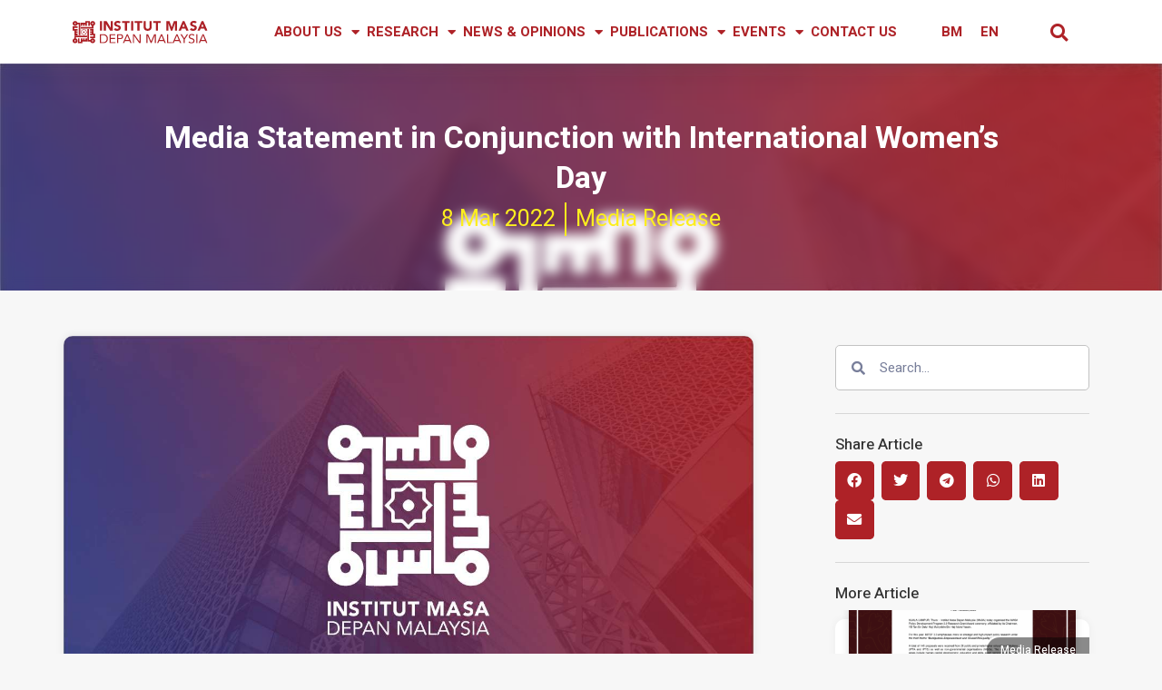

--- FILE ---
content_type: text/html; charset=UTF-8
request_url: https://institutmasa.com/kenyataan-media-hari-wanita-sedunia/
body_size: 37795
content:
 <!DOCTYPE html>
<html lang="en-GB">
<head>
	<meta charset="UTF-8">
	<meta name='robots' content='index, follow, max-image-preview:large, max-snippet:-1, max-video-preview:-1' />
	<style>img:is([sizes="auto" i], [sizes^="auto," i]) { contain-intrinsic-size: 3000px 1500px }</style>
	<link rel="alternate" href="https://institutmasa.com/ms/hari-wanita-sedunia/" hreflang="ms" />
<link rel="alternate" href="https://institutmasa.com/kenyataan-media-hari-wanita-sedunia/" hreflang="en" />
<meta name="viewport" content="width=device-width, initial-scale=1">
	<!-- This site is optimized with the Yoast SEO plugin v26.3 - https://yoast.com/wordpress/plugins/seo/ -->
	<title>Media Statement in Conjunction with International Women&#039;s Day - Institut Masa Depan Malaysia</title>
	<meta name="description" content="MEDIA STATEMENT IN CONJUNCTION WITH INTERNATIONAL WOMEN&#039;S DAY 8th MARCH, 2022 Institut Masa Depan Malaysia would like to take this opportunity to wish" />
	<link rel="canonical" href="https://institutmasa.com/kenyataan-media-hari-wanita-sedunia/" />
	<meta property="og:locale" content="en_GB" />
	<meta property="og:locale:alternate" content="ms_MY" />
	<meta property="og:type" content="article" />
	<meta property="og:title" content="Media Statement in Conjunction with International Women&#039;s Day - Institut Masa Depan Malaysia" />
	<meta property="og:description" content="MEDIA STATEMENT IN CONJUNCTION WITH INTERNATIONAL WOMEN&#039;S DAY 8th MARCH, 2022 Institut Masa Depan Malaysia would like to take this opportunity to wish" />
	<meta property="og:url" content="https://institutmasa.com/kenyataan-media-hari-wanita-sedunia/" />
	<meta property="og:site_name" content="Institut Masa Depan Malaysia" />
	<meta property="article:publisher" content="https://www.facebook.com/institutmasa/" />
	<meta property="article:published_time" content="2022-03-08T01:05:07+00:00" />
	<meta property="article:modified_time" content="2022-03-08T04:14:28+00:00" />
	<meta property="og:image" content="https://institutmasa.com/wp-content/uploads/2021/01/Fallback-img-post-v4.jpg" />
	<meta property="og:image:width" content="1280" />
	<meta property="og:image:height" content="720" />
	<meta property="og:image:type" content="image/jpeg" />
	<meta name="author" content="Institut MASA" />
	<meta name="twitter:card" content="summary_large_image" />
	<meta name="twitter:creator" content="@institutmasa" />
	<meta name="twitter:site" content="@institutmasa" />
	<meta name="twitter:label1" content="Written by" />
	<meta name="twitter:data1" content="Institut MASA" />
	<meta name="twitter:label2" content="Estimated reading time" />
	<meta name="twitter:data2" content="3 minutes" />
	<script type="application/ld+json" class="yoast-schema-graph">{"@context":"https://schema.org","@graph":[{"@type":"Article","@id":"https://institutmasa.com/kenyataan-media-hari-wanita-sedunia/#article","isPartOf":{"@id":"https://institutmasa.com/kenyataan-media-hari-wanita-sedunia/"},"author":{"name":"Institut MASA","@id":"https://institutmasa.com/#/schema/person/7732f145e7594f8833a0235c09ac0468"},"headline":"Media Statement in Conjunction with International Women&#8217;s Day","datePublished":"2022-03-08T01:05:07+00:00","dateModified":"2022-03-08T04:14:28+00:00","mainEntityOfPage":{"@id":"https://institutmasa.com/kenyataan-media-hari-wanita-sedunia/"},"wordCount":661,"commentCount":0,"publisher":{"@id":"https://institutmasa.com/#organization"},"image":{"@id":"https://institutmasa.com/kenyataan-media-hari-wanita-sedunia/#primaryimage"},"thumbnailUrl":"https://institutmasa.com/wp-content/uploads/2021/01/Fallback-img-post-v4.jpg","articleSection":["Media Release"],"inLanguage":"en-GB","potentialAction":[{"@type":"CommentAction","name":"Comment","target":["https://institutmasa.com/kenyataan-media-hari-wanita-sedunia/#respond"]}]},{"@type":"WebPage","@id":"https://institutmasa.com/kenyataan-media-hari-wanita-sedunia/","url":"https://institutmasa.com/kenyataan-media-hari-wanita-sedunia/","name":"Media Statement in Conjunction with International Women's Day - Institut Masa Depan Malaysia","isPartOf":{"@id":"https://institutmasa.com/#website"},"primaryImageOfPage":{"@id":"https://institutmasa.com/kenyataan-media-hari-wanita-sedunia/#primaryimage"},"image":{"@id":"https://institutmasa.com/kenyataan-media-hari-wanita-sedunia/#primaryimage"},"thumbnailUrl":"https://institutmasa.com/wp-content/uploads/2021/01/Fallback-img-post-v4.jpg","datePublished":"2022-03-08T01:05:07+00:00","dateModified":"2022-03-08T04:14:28+00:00","description":"MEDIA STATEMENT IN CONJUNCTION WITH INTERNATIONAL WOMEN'S DAY 8th MARCH, 2022 Institut Masa Depan Malaysia would like to take this opportunity to wish","breadcrumb":{"@id":"https://institutmasa.com/kenyataan-media-hari-wanita-sedunia/#breadcrumb"},"inLanguage":"en-GB","potentialAction":[{"@type":"ReadAction","target":["https://institutmasa.com/kenyataan-media-hari-wanita-sedunia/"]}]},{"@type":"ImageObject","inLanguage":"en-GB","@id":"https://institutmasa.com/kenyataan-media-hari-wanita-sedunia/#primaryimage","url":"https://institutmasa.com/wp-content/uploads/2021/01/Fallback-img-post-v4.jpg","contentUrl":"https://institutmasa.com/wp-content/uploads/2021/01/Fallback-img-post-v4.jpg","width":1280,"height":720},{"@type":"BreadcrumbList","@id":"https://institutmasa.com/kenyataan-media-hari-wanita-sedunia/#breadcrumb","itemListElement":[{"@type":"ListItem","position":1,"name":"Home","item":"https://institutmasa.com/"},{"@type":"ListItem","position":2,"name":"Media Statement in Conjunction with International Women&#8217;s Day"}]},{"@type":"WebSite","@id":"https://institutmasa.com/#website","url":"https://institutmasa.com/","name":"Institut Masa Depan Malaysia","description":"#makmurbersama #MASAkita","publisher":{"@id":"https://institutmasa.com/#organization"},"potentialAction":[{"@type":"SearchAction","target":{"@type":"EntryPoint","urlTemplate":"https://institutmasa.com/?s={search_term_string}"},"query-input":{"@type":"PropertyValueSpecification","valueRequired":true,"valueName":"search_term_string"}}],"inLanguage":"en-GB"},{"@type":"Organization","@id":"https://institutmasa.com/#organization","name":"Institut MASA","url":"https://institutmasa.com/","logo":{"@type":"ImageObject","inLanguage":"en-GB","@id":"https://institutmasa.com/#/schema/logo/image/","url":"","contentUrl":"","caption":"Institut MASA"},"image":{"@id":"https://institutmasa.com/#/schema/logo/image/"},"sameAs":["https://www.facebook.com/institutmasa/","https://x.com/institutmasa","https://www.instagram.com/institutmasa","https://www.linkedin.com/public-profile/in/institutmasa","https://www.youtube.com/channel/UCvpqbhFhtmMjczSA_T5qzqQ"]},{"@type":"Person","@id":"https://institutmasa.com/#/schema/person/7732f145e7594f8833a0235c09ac0468","name":"Institut MASA","image":{"@type":"ImageObject","inLanguage":"en-GB","@id":"https://institutmasa.com/#/schema/person/image/","url":"https://secure.gravatar.com/avatar/f623683b96860b51d9bf39405bc2065290a0cb7ee5103ccfbed57f654e96c8f6?s=96&r=g","contentUrl":"https://secure.gravatar.com/avatar/f623683b96860b51d9bf39405bc2065290a0cb7ee5103ccfbed57f654e96c8f6?s=96&r=g","caption":"Institut MASA"},"url":"https://institutmasa.com/author/adminmasa2021/"}]}</script>
	<!-- / Yoast SEO plugin. -->


<link href='https://fonts.gstatic.com' crossorigin rel='preconnect' />
<link href='https://fonts.googleapis.com' crossorigin rel='preconnect' />
<link rel="alternate" type="application/rss+xml" title="Institut Masa Depan Malaysia &raquo; Feed" href="https://institutmasa.com/feed/" />
<link rel="alternate" type="application/rss+xml" title="Institut Masa Depan Malaysia &raquo; Comments Feed" href="https://institutmasa.com/comments/feed/" />
<link rel="alternate" type="application/rss+xml" title="Institut Masa Depan Malaysia &raquo; Media Statement in Conjunction with International Women&#8217;s Day Comments Feed" href="https://institutmasa.com/kenyataan-media-hari-wanita-sedunia/feed/" />
<script>
window._wpemojiSettings = {"baseUrl":"https:\/\/s.w.org\/images\/core\/emoji\/16.0.1\/72x72\/","ext":".png","svgUrl":"https:\/\/s.w.org\/images\/core\/emoji\/16.0.1\/svg\/","svgExt":".svg","source":{"concatemoji":"https:\/\/institutmasa.com\/wp-includes\/js\/wp-emoji-release.min.js?ver=6.8.3"}};
/*! This file is auto-generated */
!function(s,n){var o,i,e;function c(e){try{var t={supportTests:e,timestamp:(new Date).valueOf()};sessionStorage.setItem(o,JSON.stringify(t))}catch(e){}}function p(e,t,n){e.clearRect(0,0,e.canvas.width,e.canvas.height),e.fillText(t,0,0);var t=new Uint32Array(e.getImageData(0,0,e.canvas.width,e.canvas.height).data),a=(e.clearRect(0,0,e.canvas.width,e.canvas.height),e.fillText(n,0,0),new Uint32Array(e.getImageData(0,0,e.canvas.width,e.canvas.height).data));return t.every(function(e,t){return e===a[t]})}function u(e,t){e.clearRect(0,0,e.canvas.width,e.canvas.height),e.fillText(t,0,0);for(var n=e.getImageData(16,16,1,1),a=0;a<n.data.length;a++)if(0!==n.data[a])return!1;return!0}function f(e,t,n,a){switch(t){case"flag":return n(e,"\ud83c\udff3\ufe0f\u200d\u26a7\ufe0f","\ud83c\udff3\ufe0f\u200b\u26a7\ufe0f")?!1:!n(e,"\ud83c\udde8\ud83c\uddf6","\ud83c\udde8\u200b\ud83c\uddf6")&&!n(e,"\ud83c\udff4\udb40\udc67\udb40\udc62\udb40\udc65\udb40\udc6e\udb40\udc67\udb40\udc7f","\ud83c\udff4\u200b\udb40\udc67\u200b\udb40\udc62\u200b\udb40\udc65\u200b\udb40\udc6e\u200b\udb40\udc67\u200b\udb40\udc7f");case"emoji":return!a(e,"\ud83e\udedf")}return!1}function g(e,t,n,a){var r="undefined"!=typeof WorkerGlobalScope&&self instanceof WorkerGlobalScope?new OffscreenCanvas(300,150):s.createElement("canvas"),o=r.getContext("2d",{willReadFrequently:!0}),i=(o.textBaseline="top",o.font="600 32px Arial",{});return e.forEach(function(e){i[e]=t(o,e,n,a)}),i}function t(e){var t=s.createElement("script");t.src=e,t.defer=!0,s.head.appendChild(t)}"undefined"!=typeof Promise&&(o="wpEmojiSettingsSupports",i=["flag","emoji"],n.supports={everything:!0,everythingExceptFlag:!0},e=new Promise(function(e){s.addEventListener("DOMContentLoaded",e,{once:!0})}),new Promise(function(t){var n=function(){try{var e=JSON.parse(sessionStorage.getItem(o));if("object"==typeof e&&"number"==typeof e.timestamp&&(new Date).valueOf()<e.timestamp+604800&&"object"==typeof e.supportTests)return e.supportTests}catch(e){}return null}();if(!n){if("undefined"!=typeof Worker&&"undefined"!=typeof OffscreenCanvas&&"undefined"!=typeof URL&&URL.createObjectURL&&"undefined"!=typeof Blob)try{var e="postMessage("+g.toString()+"("+[JSON.stringify(i),f.toString(),p.toString(),u.toString()].join(",")+"));",a=new Blob([e],{type:"text/javascript"}),r=new Worker(URL.createObjectURL(a),{name:"wpTestEmojiSupports"});return void(r.onmessage=function(e){c(n=e.data),r.terminate(),t(n)})}catch(e){}c(n=g(i,f,p,u))}t(n)}).then(function(e){for(var t in e)n.supports[t]=e[t],n.supports.everything=n.supports.everything&&n.supports[t],"flag"!==t&&(n.supports.everythingExceptFlag=n.supports.everythingExceptFlag&&n.supports[t]);n.supports.everythingExceptFlag=n.supports.everythingExceptFlag&&!n.supports.flag,n.DOMReady=!1,n.readyCallback=function(){n.DOMReady=!0}}).then(function(){return e}).then(function(){var e;n.supports.everything||(n.readyCallback(),(e=n.source||{}).concatemoji?t(e.concatemoji):e.wpemoji&&e.twemoji&&(t(e.twemoji),t(e.wpemoji)))}))}((window,document),window._wpemojiSettings);
</script>
<link rel='stylesheet' id='generate-fonts-css' href='//fonts.googleapis.com/css?family=Heebo:100,300,regular,500,700,800,900' media='all' />
<link rel='stylesheet' id='sbi_styles-css' href='https://institutmasa.com/wp-content/plugins/instagram-feed-pro/css/sbi-styles.min.css?ver=6.8.1' media='all' />
<style id='wp-emoji-styles-inline-css'>

	img.wp-smiley, img.emoji {
		display: inline !important;
		border: none !important;
		box-shadow: none !important;
		height: 1em !important;
		width: 1em !important;
		margin: 0 0.07em !important;
		vertical-align: -0.1em !important;
		background: none !important;
		padding: 0 !important;
	}
</style>
<link rel='stylesheet' id='wp-block-library-css' href='https://institutmasa.com/wp-includes/css/dist/block-library/style.min.css?ver=6.8.3' media='all' />
<style id='classic-theme-styles-inline-css'>
/*! This file is auto-generated */
.wp-block-button__link{color:#fff;background-color:#32373c;border-radius:9999px;box-shadow:none;text-decoration:none;padding:calc(.667em + 2px) calc(1.333em + 2px);font-size:1.125em}.wp-block-file__button{background:#32373c;color:#fff;text-decoration:none}
</style>
<link rel='stylesheet' id='jet-engine-frontend-css' href='https://institutmasa.com/wp-content/plugins/jet-engine/assets/css/frontend.css?ver=3.7.8' media='all' />
<style id='global-styles-inline-css'>
:root{--wp--preset--aspect-ratio--square: 1;--wp--preset--aspect-ratio--4-3: 4/3;--wp--preset--aspect-ratio--3-4: 3/4;--wp--preset--aspect-ratio--3-2: 3/2;--wp--preset--aspect-ratio--2-3: 2/3;--wp--preset--aspect-ratio--16-9: 16/9;--wp--preset--aspect-ratio--9-16: 9/16;--wp--preset--color--black: #000000;--wp--preset--color--cyan-bluish-gray: #abb8c3;--wp--preset--color--white: #ffffff;--wp--preset--color--pale-pink: #f78da7;--wp--preset--color--vivid-red: #cf2e2e;--wp--preset--color--luminous-vivid-orange: #ff6900;--wp--preset--color--luminous-vivid-amber: #fcb900;--wp--preset--color--light-green-cyan: #7bdcb5;--wp--preset--color--vivid-green-cyan: #00d084;--wp--preset--color--pale-cyan-blue: #8ed1fc;--wp--preset--color--vivid-cyan-blue: #0693e3;--wp--preset--color--vivid-purple: #9b51e0;--wp--preset--color--contrast: var(--contrast);--wp--preset--color--contrast-2: var(--contrast-2);--wp--preset--color--contrast-3: var(--contrast-3);--wp--preset--color--base: var(--base);--wp--preset--color--base-2: var(--base-2);--wp--preset--color--base-3: var(--base-3);--wp--preset--color--accent: var(--accent);--wp--preset--gradient--vivid-cyan-blue-to-vivid-purple: linear-gradient(135deg,rgba(6,147,227,1) 0%,rgb(155,81,224) 100%);--wp--preset--gradient--light-green-cyan-to-vivid-green-cyan: linear-gradient(135deg,rgb(122,220,180) 0%,rgb(0,208,130) 100%);--wp--preset--gradient--luminous-vivid-amber-to-luminous-vivid-orange: linear-gradient(135deg,rgba(252,185,0,1) 0%,rgba(255,105,0,1) 100%);--wp--preset--gradient--luminous-vivid-orange-to-vivid-red: linear-gradient(135deg,rgba(255,105,0,1) 0%,rgb(207,46,46) 100%);--wp--preset--gradient--very-light-gray-to-cyan-bluish-gray: linear-gradient(135deg,rgb(238,238,238) 0%,rgb(169,184,195) 100%);--wp--preset--gradient--cool-to-warm-spectrum: linear-gradient(135deg,rgb(74,234,220) 0%,rgb(151,120,209) 20%,rgb(207,42,186) 40%,rgb(238,44,130) 60%,rgb(251,105,98) 80%,rgb(254,248,76) 100%);--wp--preset--gradient--blush-light-purple: linear-gradient(135deg,rgb(255,206,236) 0%,rgb(152,150,240) 100%);--wp--preset--gradient--blush-bordeaux: linear-gradient(135deg,rgb(254,205,165) 0%,rgb(254,45,45) 50%,rgb(107,0,62) 100%);--wp--preset--gradient--luminous-dusk: linear-gradient(135deg,rgb(255,203,112) 0%,rgb(199,81,192) 50%,rgb(65,88,208) 100%);--wp--preset--gradient--pale-ocean: linear-gradient(135deg,rgb(255,245,203) 0%,rgb(182,227,212) 50%,rgb(51,167,181) 100%);--wp--preset--gradient--electric-grass: linear-gradient(135deg,rgb(202,248,128) 0%,rgb(113,206,126) 100%);--wp--preset--gradient--midnight: linear-gradient(135deg,rgb(2,3,129) 0%,rgb(40,116,252) 100%);--wp--preset--font-size--small: 13px;--wp--preset--font-size--medium: 20px;--wp--preset--font-size--large: 36px;--wp--preset--font-size--x-large: 42px;--wp--preset--spacing--20: 0.44rem;--wp--preset--spacing--30: 0.67rem;--wp--preset--spacing--40: 1rem;--wp--preset--spacing--50: 1.5rem;--wp--preset--spacing--60: 2.25rem;--wp--preset--spacing--70: 3.38rem;--wp--preset--spacing--80: 5.06rem;--wp--preset--shadow--natural: 6px 6px 9px rgba(0, 0, 0, 0.2);--wp--preset--shadow--deep: 12px 12px 50px rgba(0, 0, 0, 0.4);--wp--preset--shadow--sharp: 6px 6px 0px rgba(0, 0, 0, 0.2);--wp--preset--shadow--outlined: 6px 6px 0px -3px rgba(255, 255, 255, 1), 6px 6px rgba(0, 0, 0, 1);--wp--preset--shadow--crisp: 6px 6px 0px rgba(0, 0, 0, 1);}:where(.is-layout-flex){gap: 0.5em;}:where(.is-layout-grid){gap: 0.5em;}body .is-layout-flex{display: flex;}.is-layout-flex{flex-wrap: wrap;align-items: center;}.is-layout-flex > :is(*, div){margin: 0;}body .is-layout-grid{display: grid;}.is-layout-grid > :is(*, div){margin: 0;}:where(.wp-block-columns.is-layout-flex){gap: 2em;}:where(.wp-block-columns.is-layout-grid){gap: 2em;}:where(.wp-block-post-template.is-layout-flex){gap: 1.25em;}:where(.wp-block-post-template.is-layout-grid){gap: 1.25em;}.has-black-color{color: var(--wp--preset--color--black) !important;}.has-cyan-bluish-gray-color{color: var(--wp--preset--color--cyan-bluish-gray) !important;}.has-white-color{color: var(--wp--preset--color--white) !important;}.has-pale-pink-color{color: var(--wp--preset--color--pale-pink) !important;}.has-vivid-red-color{color: var(--wp--preset--color--vivid-red) !important;}.has-luminous-vivid-orange-color{color: var(--wp--preset--color--luminous-vivid-orange) !important;}.has-luminous-vivid-amber-color{color: var(--wp--preset--color--luminous-vivid-amber) !important;}.has-light-green-cyan-color{color: var(--wp--preset--color--light-green-cyan) !important;}.has-vivid-green-cyan-color{color: var(--wp--preset--color--vivid-green-cyan) !important;}.has-pale-cyan-blue-color{color: var(--wp--preset--color--pale-cyan-blue) !important;}.has-vivid-cyan-blue-color{color: var(--wp--preset--color--vivid-cyan-blue) !important;}.has-vivid-purple-color{color: var(--wp--preset--color--vivid-purple) !important;}.has-black-background-color{background-color: var(--wp--preset--color--black) !important;}.has-cyan-bluish-gray-background-color{background-color: var(--wp--preset--color--cyan-bluish-gray) !important;}.has-white-background-color{background-color: var(--wp--preset--color--white) !important;}.has-pale-pink-background-color{background-color: var(--wp--preset--color--pale-pink) !important;}.has-vivid-red-background-color{background-color: var(--wp--preset--color--vivid-red) !important;}.has-luminous-vivid-orange-background-color{background-color: var(--wp--preset--color--luminous-vivid-orange) !important;}.has-luminous-vivid-amber-background-color{background-color: var(--wp--preset--color--luminous-vivid-amber) !important;}.has-light-green-cyan-background-color{background-color: var(--wp--preset--color--light-green-cyan) !important;}.has-vivid-green-cyan-background-color{background-color: var(--wp--preset--color--vivid-green-cyan) !important;}.has-pale-cyan-blue-background-color{background-color: var(--wp--preset--color--pale-cyan-blue) !important;}.has-vivid-cyan-blue-background-color{background-color: var(--wp--preset--color--vivid-cyan-blue) !important;}.has-vivid-purple-background-color{background-color: var(--wp--preset--color--vivid-purple) !important;}.has-black-border-color{border-color: var(--wp--preset--color--black) !important;}.has-cyan-bluish-gray-border-color{border-color: var(--wp--preset--color--cyan-bluish-gray) !important;}.has-white-border-color{border-color: var(--wp--preset--color--white) !important;}.has-pale-pink-border-color{border-color: var(--wp--preset--color--pale-pink) !important;}.has-vivid-red-border-color{border-color: var(--wp--preset--color--vivid-red) !important;}.has-luminous-vivid-orange-border-color{border-color: var(--wp--preset--color--luminous-vivid-orange) !important;}.has-luminous-vivid-amber-border-color{border-color: var(--wp--preset--color--luminous-vivid-amber) !important;}.has-light-green-cyan-border-color{border-color: var(--wp--preset--color--light-green-cyan) !important;}.has-vivid-green-cyan-border-color{border-color: var(--wp--preset--color--vivid-green-cyan) !important;}.has-pale-cyan-blue-border-color{border-color: var(--wp--preset--color--pale-cyan-blue) !important;}.has-vivid-cyan-blue-border-color{border-color: var(--wp--preset--color--vivid-cyan-blue) !important;}.has-vivid-purple-border-color{border-color: var(--wp--preset--color--vivid-purple) !important;}.has-vivid-cyan-blue-to-vivid-purple-gradient-background{background: var(--wp--preset--gradient--vivid-cyan-blue-to-vivid-purple) !important;}.has-light-green-cyan-to-vivid-green-cyan-gradient-background{background: var(--wp--preset--gradient--light-green-cyan-to-vivid-green-cyan) !important;}.has-luminous-vivid-amber-to-luminous-vivid-orange-gradient-background{background: var(--wp--preset--gradient--luminous-vivid-amber-to-luminous-vivid-orange) !important;}.has-luminous-vivid-orange-to-vivid-red-gradient-background{background: var(--wp--preset--gradient--luminous-vivid-orange-to-vivid-red) !important;}.has-very-light-gray-to-cyan-bluish-gray-gradient-background{background: var(--wp--preset--gradient--very-light-gray-to-cyan-bluish-gray) !important;}.has-cool-to-warm-spectrum-gradient-background{background: var(--wp--preset--gradient--cool-to-warm-spectrum) !important;}.has-blush-light-purple-gradient-background{background: var(--wp--preset--gradient--blush-light-purple) !important;}.has-blush-bordeaux-gradient-background{background: var(--wp--preset--gradient--blush-bordeaux) !important;}.has-luminous-dusk-gradient-background{background: var(--wp--preset--gradient--luminous-dusk) !important;}.has-pale-ocean-gradient-background{background: var(--wp--preset--gradient--pale-ocean) !important;}.has-electric-grass-gradient-background{background: var(--wp--preset--gradient--electric-grass) !important;}.has-midnight-gradient-background{background: var(--wp--preset--gradient--midnight) !important;}.has-small-font-size{font-size: var(--wp--preset--font-size--small) !important;}.has-medium-font-size{font-size: var(--wp--preset--font-size--medium) !important;}.has-large-font-size{font-size: var(--wp--preset--font-size--large) !important;}.has-x-large-font-size{font-size: var(--wp--preset--font-size--x-large) !important;}
:where(.wp-block-post-template.is-layout-flex){gap: 1.25em;}:where(.wp-block-post-template.is-layout-grid){gap: 1.25em;}
:where(.wp-block-columns.is-layout-flex){gap: 2em;}:where(.wp-block-columns.is-layout-grid){gap: 2em;}
:root :where(.wp-block-pullquote){font-size: 1.5em;line-height: 1.6;}
</style>
<link rel='stylesheet' id='generate-comments-css' href='https://institutmasa.com/wp-content/themes/generatepress/assets/css/components/comments.min.css?ver=3.6.0' media='all' />
<link rel='stylesheet' id='generate-style-css' href='https://institutmasa.com/wp-content/themes/generatepress/assets/css/main.min.css?ver=3.6.0' media='all' />
<style id='generate-style-inline-css'>
body{background-color:#f7f7f7;color:#222222;}a{color:#ae2227;}a:hover, a:focus, a:active{color:#000000;}.wp-block-group__inner-container{max-width:1200px;margin-left:auto;margin-right:auto;}.generate-back-to-top{font-size:20px;border-radius:3px;position:fixed;bottom:30px;right:30px;line-height:40px;width:40px;text-align:center;z-index:10;transition:opacity 300ms ease-in-out;opacity:0.1;transform:translateY(1000px);}.generate-back-to-top__show{opacity:1;transform:translateY(0);}:root{--contrast:#222222;--contrast-2:#575760;--contrast-3:#b2b2be;--base:#f0f0f0;--base-2:#f7f8f9;--base-3:#ffffff;--accent:#1e73be;}:root .has-contrast-color{color:var(--contrast);}:root .has-contrast-background-color{background-color:var(--contrast);}:root .has-contrast-2-color{color:var(--contrast-2);}:root .has-contrast-2-background-color{background-color:var(--contrast-2);}:root .has-contrast-3-color{color:var(--contrast-3);}:root .has-contrast-3-background-color{background-color:var(--contrast-3);}:root .has-base-color{color:var(--base);}:root .has-base-background-color{background-color:var(--base);}:root .has-base-2-color{color:var(--base-2);}:root .has-base-2-background-color{background-color:var(--base-2);}:root .has-base-3-color{color:var(--base-3);}:root .has-base-3-background-color{background-color:var(--base-3);}:root .has-accent-color{color:var(--accent);}:root .has-accent-background-color{background-color:var(--accent);}body, button, input, select, textarea{font-family:"Heebo", sans-serif;}body{line-height:1.5;}.entry-content > [class*="wp-block-"]:not(:last-child):not(.wp-block-heading){margin-bottom:1.5em;}.main-navigation .main-nav ul ul li a{font-size:14px;}.sidebar .widget, .footer-widgets .widget{font-size:17px;}@media (max-width:768px){h1{font-size:31px;}h2{font-size:27px;}h3{font-size:24px;}h4{font-size:22px;}h5{font-size:19px;}}.top-bar{background-color:#636363;color:#ffffff;}.top-bar a{color:#ffffff;}.top-bar a:hover{color:#303030;}.site-header{background-color:#ffffff;}.main-title a,.main-title a:hover{color:#222222;}.site-description{color:#757575;}.mobile-menu-control-wrapper .menu-toggle,.mobile-menu-control-wrapper .menu-toggle:hover,.mobile-menu-control-wrapper .menu-toggle:focus,.has-inline-mobile-toggle #site-navigation.toggled{background-color:rgba(0, 0, 0, 0.02);}.main-navigation,.main-navigation ul ul{background-color:#ffffff;}.main-navigation .main-nav ul li a, .main-navigation .menu-toggle, .main-navigation .menu-bar-items{color:#515151;}.main-navigation .main-nav ul li:not([class*="current-menu-"]):hover > a, .main-navigation .main-nav ul li:not([class*="current-menu-"]):focus > a, .main-navigation .main-nav ul li.sfHover:not([class*="current-menu-"]) > a, .main-navigation .menu-bar-item:hover > a, .main-navigation .menu-bar-item.sfHover > a{color:#7a8896;background-color:#ffffff;}button.menu-toggle:hover,button.menu-toggle:focus{color:#515151;}.main-navigation .main-nav ul li[class*="current-menu-"] > a{color:#7a8896;background-color:#ffffff;}.navigation-search input[type="search"],.navigation-search input[type="search"]:active, .navigation-search input[type="search"]:focus, .main-navigation .main-nav ul li.search-item.active > a, .main-navigation .menu-bar-items .search-item.active > a{color:#7a8896;background-color:#ffffff;}.main-navigation ul ul{background-color:#eaeaea;}.main-navigation .main-nav ul ul li a{color:#515151;}.main-navigation .main-nav ul ul li:not([class*="current-menu-"]):hover > a,.main-navigation .main-nav ul ul li:not([class*="current-menu-"]):focus > a, .main-navigation .main-nav ul ul li.sfHover:not([class*="current-menu-"]) > a{color:#7a8896;background-color:#eaeaea;}.main-navigation .main-nav ul ul li[class*="current-menu-"] > a{color:#7a8896;background-color:#eaeaea;}.separate-containers .inside-article, .separate-containers .comments-area, .separate-containers .page-header, .one-container .container, .separate-containers .paging-navigation, .inside-page-header{background-color:#ffffff;}.entry-title a{color:#222222;}.entry-title a:hover{color:#55555e;}.entry-meta{color:#595959;}.sidebar .widget{background-color:#ffffff;}.footer-widgets{background-color:#ffffff;}.footer-widgets .widget-title{color:#000000;}.site-info{color:#ffffff;background-color:#55555e;}.site-info a{color:#ffffff;}.site-info a:hover{color:#d3d3d3;}.footer-bar .widget_nav_menu .current-menu-item a{color:#d3d3d3;}input[type="text"],input[type="email"],input[type="url"],input[type="password"],input[type="search"],input[type="tel"],input[type="number"],textarea,select{color:#666666;background-color:#fafafa;border-color:#cccccc;}input[type="text"]:focus,input[type="email"]:focus,input[type="url"]:focus,input[type="password"]:focus,input[type="search"]:focus,input[type="tel"]:focus,input[type="number"]:focus,textarea:focus,select:focus{color:#666666;background-color:#ffffff;border-color:#bfbfbf;}button,html input[type="button"],input[type="reset"],input[type="submit"],a.button,a.wp-block-button__link:not(.has-background){color:#ffffff;background-color:#55555e;}button:hover,html input[type="button"]:hover,input[type="reset"]:hover,input[type="submit"]:hover,a.button:hover,button:focus,html input[type="button"]:focus,input[type="reset"]:focus,input[type="submit"]:focus,a.button:focus,a.wp-block-button__link:not(.has-background):active,a.wp-block-button__link:not(.has-background):focus,a.wp-block-button__link:not(.has-background):hover{color:#ffffff;background-color:#3f4047;}a.generate-back-to-top{background-color:rgba( 0,0,0,0.4 );color:#ffffff;}a.generate-back-to-top:hover,a.generate-back-to-top:focus{background-color:rgba( 0,0,0,0.6 );color:#ffffff;}:root{--gp-search-modal-bg-color:var(--base-3);--gp-search-modal-text-color:var(--contrast);--gp-search-modal-overlay-bg-color:rgba(0,0,0,0.2);}@media (max-width:768px){.main-navigation .menu-bar-item:hover > a, .main-navigation .menu-bar-item.sfHover > a{background:none;color:#515151;}}.nav-below-header .main-navigation .inside-navigation.grid-container, .nav-above-header .main-navigation .inside-navigation.grid-container{padding:0px 20px 0px 20px;}.site-main .wp-block-group__inner-container{padding:40px;}.separate-containers .paging-navigation{padding-top:20px;padding-bottom:20px;}.entry-content .alignwide, body:not(.no-sidebar) .entry-content .alignfull{margin-left:-40px;width:calc(100% + 80px);max-width:calc(100% + 80px);}.rtl .menu-item-has-children .dropdown-menu-toggle{padding-left:20px;}.rtl .main-navigation .main-nav ul li.menu-item-has-children > a{padding-right:20px;}@media (max-width:768px){.separate-containers .inside-article, .separate-containers .comments-area, .separate-containers .page-header, .separate-containers .paging-navigation, .one-container .site-content, .inside-page-header{padding:30px;}.site-main .wp-block-group__inner-container{padding:30px;}.inside-top-bar{padding-right:30px;padding-left:30px;}.inside-header{padding-right:30px;padding-left:30px;}.widget-area .widget{padding-top:30px;padding-right:30px;padding-bottom:30px;padding-left:30px;}.footer-widgets-container{padding-top:30px;padding-right:30px;padding-bottom:30px;padding-left:30px;}.inside-site-info{padding-right:30px;padding-left:30px;}.entry-content .alignwide, body:not(.no-sidebar) .entry-content .alignfull{margin-left:-30px;width:calc(100% + 60px);max-width:calc(100% + 60px);}.one-container .site-main .paging-navigation{margin-bottom:20px;}}/* End cached CSS */.is-right-sidebar{width:30%;}.is-left-sidebar{width:30%;}.site-content .content-area{width:70%;}@media (max-width:768px){.main-navigation .menu-toggle,.sidebar-nav-mobile:not(#sticky-placeholder){display:block;}.main-navigation ul,.gen-sidebar-nav,.main-navigation:not(.slideout-navigation):not(.toggled) .main-nav > ul,.has-inline-mobile-toggle #site-navigation .inside-navigation > *:not(.navigation-search):not(.main-nav){display:none;}.nav-align-right .inside-navigation,.nav-align-center .inside-navigation{justify-content:space-between;}}
.elementor-template-full-width .site-content{display:block;}
</style>
<link rel='stylesheet' id='jet-popup-frontend-css' href='https://institutmasa.com/wp-content/plugins/jet-popup/assets/css/jet-popup-frontend.css?ver=2.0.20' media='all' />
<link rel='stylesheet' id='elementor-frontend-css' href='https://institutmasa.com/wp-content/plugins/elementor/assets/css/frontend.min.css?ver=3.32.5' media='all' />
<style id='elementor-frontend-inline-css'>
.elementor-1888 .elementor-element.elementor-element-e41fc21:not(.elementor-motion-effects-element-type-background), .elementor-1888 .elementor-element.elementor-element-e41fc21 > .elementor-motion-effects-container > .elementor-motion-effects-layer{background-image:url("https://institutmasa.com/wp-content/uploads/2021/01/Fallback-img-post-v4.jpg");}
</style>
<link rel='stylesheet' id='widget-image-css' href='https://institutmasa.com/wp-content/plugins/elementor/assets/css/widget-image.min.css?ver=3.32.5' media='all' />
<link rel='stylesheet' id='widget-nav-menu-css' href='https://institutmasa.com/wp-content/plugins/elementor-pro/assets/css/widget-nav-menu.min.css?ver=3.32.3' media='all' />
<link rel='stylesheet' id='e-motion-fx-css' href='https://institutmasa.com/wp-content/plugins/elementor-pro/assets/css/modules/motion-fx.min.css?ver=3.32.3' media='all' />
<link rel='stylesheet' id='widget-search-form-css' href='https://institutmasa.com/wp-content/plugins/elementor-pro/assets/css/widget-search-form.min.css?ver=3.32.3' media='all' />
<link rel='stylesheet' id='elementor-icons-shared-0-css' href='https://institutmasa.com/wp-content/plugins/elementor/assets/lib/font-awesome/css/fontawesome.min.css?ver=5.15.3' media='all' />
<link rel='stylesheet' id='elementor-icons-fa-solid-css' href='https://institutmasa.com/wp-content/plugins/elementor/assets/lib/font-awesome/css/solid.min.css?ver=5.15.3' media='all' />
<link rel='stylesheet' id='e-sticky-css' href='https://institutmasa.com/wp-content/plugins/elementor-pro/assets/css/modules/sticky.min.css?ver=3.32.3' media='all' />
<link rel='stylesheet' id='widget-heading-css' href='https://institutmasa.com/wp-content/plugins/elementor/assets/css/widget-heading.min.css?ver=3.32.5' media='all' />
<link rel='stylesheet' id='widget-icon-list-css' href='https://institutmasa.com/wp-content/plugins/elementor/assets/css/widget-icon-list.min.css?ver=3.32.5' media='all' />
<link rel='stylesheet' id='e-animation-grow-css' href='https://institutmasa.com/wp-content/plugins/elementor/assets/lib/animations/styles/e-animation-grow.min.css?ver=3.32.5' media='all' />
<link rel='stylesheet' id='widget-social-icons-css' href='https://institutmasa.com/wp-content/plugins/elementor/assets/css/widget-social-icons.min.css?ver=3.32.5' media='all' />
<link rel='stylesheet' id='e-apple-webkit-css' href='https://institutmasa.com/wp-content/plugins/elementor/assets/css/conditionals/apple-webkit.min.css?ver=3.32.5' media='all' />
<link rel='stylesheet' id='widget-post-info-css' href='https://institutmasa.com/wp-content/plugins/elementor-pro/assets/css/widget-post-info.min.css?ver=3.32.3' media='all' />
<link rel='stylesheet' id='elementor-icons-fa-regular-css' href='https://institutmasa.com/wp-content/plugins/elementor/assets/lib/font-awesome/css/regular.min.css?ver=5.15.3' media='all' />
<link rel='stylesheet' id='e-animation-float-css' href='https://institutmasa.com/wp-content/plugins/elementor/assets/lib/animations/styles/e-animation-float.min.css?ver=3.32.5' media='all' />
<link rel='stylesheet' id='widget-divider-css' href='https://institutmasa.com/wp-content/plugins/elementor/assets/css/widget-divider.min.css?ver=3.32.5' media='all' />
<link rel='stylesheet' id='widget-share-buttons-css' href='https://institutmasa.com/wp-content/plugins/elementor-pro/assets/css/widget-share-buttons.min.css?ver=3.32.3' media='all' />
<link rel='stylesheet' id='elementor-icons-fa-brands-css' href='https://institutmasa.com/wp-content/plugins/elementor/assets/lib/font-awesome/css/brands.min.css?ver=5.15.3' media='all' />
<link rel='stylesheet' id='widget-post-navigation-css' href='https://institutmasa.com/wp-content/plugins/elementor-pro/assets/css/widget-post-navigation.min.css?ver=3.32.3' media='all' />
<link rel='stylesheet' id='elementor-icons-css' href='https://institutmasa.com/wp-content/plugins/elementor/assets/lib/eicons/css/elementor-icons.min.css?ver=5.44.0' media='all' />
<link rel='stylesheet' id='elementor-post-48-css' href='https://institutmasa.com/wp-content/uploads/elementor/css/post-48.css?ver=1762500011' media='all' />
<link rel='stylesheet' id='cpel-language-switcher-css' href='https://institutmasa.com/wp-content/plugins/connect-polylang-elementor/assets/css/language-switcher.min.css?ver=2.5.3' media='all' />
<link rel='stylesheet' id='sbistyles-css' href='https://institutmasa.com/wp-content/plugins/instagram-feed-pro/css/sbi-styles.min.css?ver=6.8.1' media='all' />
<link rel='stylesheet' id='elementor-post-8490-css' href='https://institutmasa.com/wp-content/uploads/elementor/css/post-8490.css?ver=1762500010' media='all' />
<link rel='stylesheet' id='elementor-post-1557-css' href='https://institutmasa.com/wp-content/uploads/elementor/css/post-1557.css?ver=1762500011' media='all' />
<link rel='stylesheet' id='elementor-post-1888-css' href='https://institutmasa.com/wp-content/uploads/elementor/css/post-1888.css?ver=1762500010' media='all' />
<link rel='stylesheet' id='elementor-post-165-css' href='https://institutmasa.com/wp-content/uploads/elementor/css/post-165.css?ver=1762500019' media='all' />
<script src="https://institutmasa.com/wp-includes/js/jquery/jquery.min.js?ver=3.7.1" id="jquery-core-js"></script>
<script src="https://institutmasa.com/wp-includes/js/jquery/jquery-migrate.min.js?ver=3.4.1" id="jquery-migrate-js"></script>
<link rel="https://api.w.org/" href="https://institutmasa.com/wp-json/" /><link rel="alternate" title="JSON" type="application/json" href="https://institutmasa.com/wp-json/wp/v2/posts/17996" /><link rel="EditURI" type="application/rsd+xml" title="RSD" href="https://institutmasa.com/xmlrpc.php?rsd" />
<meta name="generator" content="WordPress 6.8.3" />
<link rel='shortlink' href='https://institutmasa.com/?p=17996' />
<link rel="alternate" title="oEmbed (JSON)" type="application/json+oembed" href="https://institutmasa.com/wp-json/oembed/1.0/embed?url=https%3A%2F%2Finstitutmasa.com%2Fkenyataan-media-hari-wanita-sedunia%2F" />
<link rel="alternate" title="oEmbed (XML)" type="text/xml+oembed" href="https://institutmasa.com/wp-json/oembed/1.0/embed?url=https%3A%2F%2Finstitutmasa.com%2Fkenyataan-media-hari-wanita-sedunia%2F&#038;format=xml" />
<link rel="pingback" href="https://institutmasa.com/xmlrpc.php">
<meta name="generator" content="Elementor 3.32.5; settings: css_print_method-external, google_font-enabled, font_display-auto">
			<style>
				.e-con.e-parent:nth-of-type(n+4):not(.e-lazyloaded):not(.e-no-lazyload),
				.e-con.e-parent:nth-of-type(n+4):not(.e-lazyloaded):not(.e-no-lazyload) * {
					background-image: none !important;
				}
				@media screen and (max-height: 1024px) {
					.e-con.e-parent:nth-of-type(n+3):not(.e-lazyloaded):not(.e-no-lazyload),
					.e-con.e-parent:nth-of-type(n+3):not(.e-lazyloaded):not(.e-no-lazyload) * {
						background-image: none !important;
					}
				}
				@media screen and (max-height: 640px) {
					.e-con.e-parent:nth-of-type(n+2):not(.e-lazyloaded):not(.e-no-lazyload),
					.e-con.e-parent:nth-of-type(n+2):not(.e-lazyloaded):not(.e-no-lazyload) * {
						background-image: none !important;
					}
				}
			</style>
			<link rel="icon" href="https://institutmasa.com/wp-content/uploads/2021/01/cropped-Logo-MASA-V3-01-32x32.png" sizes="32x32" />
<link rel="icon" href="https://institutmasa.com/wp-content/uploads/2021/01/cropped-Logo-MASA-V3-01-192x192.png" sizes="192x192" />
<link rel="apple-touch-icon" href="https://institutmasa.com/wp-content/uploads/2021/01/cropped-Logo-MASA-V3-01-180x180.png" />
<meta name="msapplication-TileImage" content="https://institutmasa.com/wp-content/uploads/2021/01/cropped-Logo-MASA-V3-01-270x270.png" />
		<style id="wp-custom-css">
			/**Code For Slider BM & EN**/

/* @media (min-width: 280px) and (max-width: 768px){

	.slidetitle {
		font-size: 50px !important;
		line-height: 60px;
		padding: 0px 70px 0px 70px;
	}
	
	.slidedesc {
		font-size: 30px !important;

	}

	.stx-layer-button {
		font-size: 30px !important;
	}
	
}

.elementor-nav-menu--main .elementor-nav-menu a,.elementor-nav-menu--main .elementor-nav-menu a.highlighted,.elementor-nav-menu--main .elementor-nav-menu a:focus,.elementor-nav-menu--main .elementor-nav-menu a:hover {
    padding: 13px 13px;
} */

.citation{font-size: 13px !important;text-align: left !important;}

.button-poster {
  background-color: #ffffff;
	display: inline-block;
  line-height: 1;
  border-radius: 4px;
	border: 1px solid #ae2227;
  color: #ae2227;
  padding: 14px 34px;
  text-align: center;
  font-size: 16px;
	font-weight: 500;
	box-shadow: 0px 0px 10px 0px rgba(0, 0, 0, 0.15) !important;
}

.button-poster:hover{
	  background-color: #ae2227;
		color: #ffffff;
}


.button-poster {
    transition-duration: .3s;
    transition-property: transform;
    transition-timing-function: ease-out
}

.button-poster:active,.button-poster:focus,.button-poster:hover {
    transform: translateY(-8px)
}


@media (max-width: 767px) {
    .button-poster {
        width: 100%
    }
}

.disabled-button a {
  color: #636363 !important;
  cursor: not-allowed;
  pointer-events: none; 
}
		</style>
		</head>

<body class="wp-singular post-template-default single single-post postid-17996 single-format-standard wp-custom-logo wp-embed-responsive wp-theme-generatepress right-sidebar nav-below-header separate-containers header-aligned-left dropdown-hover featured-image-active elementor-default elementor-template-full-width elementor-kit-48 elementor-page-1888 full-width-content" itemtype="https://schema.org/Blog" itemscope>
	<a class="screen-reader-text skip-link" href="#content" title="Skip to content">Skip to content</a>		<header data-elementor-type="header" data-elementor-id="8490" class="elementor elementor-8490 elementor-location-header" data-elementor-post-type="elementor_library">
					<header class="elementor-section elementor-top-section elementor-element elementor-element-71b4797 elementor-section-height-min-height sticky-header elementor-hidden-mobile elementor-section-content-middle elementor-section-boxed elementor-section-height-default elementor-section-items-middle" data-id="71b4797" data-element_type="section" data-settings="{&quot;sticky&quot;:&quot;top&quot;,&quot;background_background&quot;:&quot;classic&quot;,&quot;sticky_effects_offset&quot;:90,&quot;sticky_on&quot;:[&quot;desktop&quot;,&quot;tablet&quot;,&quot;mobile&quot;],&quot;sticky_offset&quot;:0,&quot;sticky_anchor_link_offset&quot;:0}">
						<div class="elementor-container elementor-column-gap-default">
					<div class="elementor-column elementor-col-16 elementor-top-column elementor-element elementor-element-5317088" data-id="5317088" data-element_type="column">
			<div class="elementor-widget-wrap elementor-element-populated">
						<div class="elementor-element elementor-element-2f728a1 elementor-widget elementor-widget-image" data-id="2f728a1" data-element_type="widget" data-widget_type="image.default">
				<div class="elementor-widget-container">
																<a href="https://institutmasa.com/">
							<img fetchpriority="high" width="4084" height="688" src="https://institutmasa.com/wp-content/uploads/2021/03/MASA-Logo-v3-01.svg" class="attachment-full size-full wp-image-11118" alt="" />								</a>
															</div>
				</div>
					</div>
		</div>
				<div class="elementor-column elementor-col-66 elementor-top-column elementor-element elementor-element-af84b3a" data-id="af84b3a" data-element_type="column" data-settings="{&quot;motion_fx_motion_fx_scrolling&quot;:&quot;yes&quot;,&quot;motion_fx_devices&quot;:[&quot;desktop&quot;,&quot;tablet&quot;,&quot;mobile&quot;]}">
			<div class="elementor-widget-wrap elementor-element-populated">
						<div class="elementor-element elementor-element-0ff8b11 elementor-nav-menu__align-center masamenu elementor-nav-menu--dropdown-mobile elementor-nav-menu--stretch elementor-nav-menu__text-align-center elementor-widget__width-initial elementor-nav-menu--toggle elementor-nav-menu--burger elementor-widget elementor-widget-nav-menu" data-id="0ff8b11" data-element_type="widget" data-settings="{&quot;full_width&quot;:&quot;stretch&quot;,&quot;layout&quot;:&quot;horizontal&quot;,&quot;submenu_icon&quot;:{&quot;value&quot;:&quot;&lt;i class=\&quot;fas fa-caret-down\&quot; aria-hidden=\&quot;true\&quot;&gt;&lt;\/i&gt;&quot;,&quot;library&quot;:&quot;fa-solid&quot;},&quot;toggle&quot;:&quot;burger&quot;}" data-widget_type="nav-menu.default">
				<div class="elementor-widget-container">
								<nav aria-label="Menu" class="elementor-nav-menu--main elementor-nav-menu__container elementor-nav-menu--layout-horizontal e--pointer-none">
				<ul id="menu-1-0ff8b11" class="elementor-nav-menu"><li class="menu-item menu-item-type-custom menu-item-object-custom menu-item-has-children menu-item-14157"><a href="#" class="elementor-item elementor-item-anchor">About Us</a>
<ul class="sub-menu elementor-nav-menu--dropdown">
	<li class="menu-item menu-item-type-post_type menu-item-object-page menu-item-9427"><a href="https://institutmasa.com/our-organisation/" class="elementor-sub-item">Our Organisation</a></li>
	<li class="menu-item menu-item-type-post_type menu-item-object-page menu-item-9430"><a href="https://institutmasa.com/our-people/" class="elementor-sub-item">Our People</a></li>
	<li class="menu-item menu-item-type-post_type menu-item-object-page menu-item-11452"><a href="https://institutmasa.com/career/" class="elementor-sub-item">Career</a></li>
</ul>
</li>
<li class="menu-item menu-item-type-custom menu-item-object-custom menu-item-has-children menu-item-11466"><a href="#" class="elementor-item elementor-item-anchor">Research</a>
<ul class="sub-menu elementor-nav-menu--dropdown">
	<li class="menu-item menu-item-type-post_type menu-item-object-page menu-item-has-children menu-item-24045"><a href="https://institutmasa.com/core-areas/" class="elementor-sub-item">Core Areas</a>
	<ul class="sub-menu elementor-nav-menu--dropdown">
		<li class="menu-item menu-item-type-post_type menu-item-object-page menu-item-has-children menu-item-12327"><a href="https://institutmasa.com/economy/" class="elementor-sub-item">Economy</a>
		<ul class="sub-menu elementor-nav-menu--dropdown">
			<li class="menu-item menu-item-type-post_type menu-item-object-page menu-item-20001"><a href="https://institutmasa.com/economic-growth/" class="elementor-sub-item">Economic Growth</a></li>
			<li class="menu-item menu-item-type-post_type menu-item-object-page menu-item-20002"><a href="https://institutmasa.com/development-economics/" class="elementor-sub-item">Development Economics</a></li>
			<li class="menu-item menu-item-type-post_type menu-item-object-page menu-item-20003"><a href="https://institutmasa.com/labour-economics/" class="elementor-sub-item">Labour Economics</a></li>
		</ul>
</li>
		<li class="menu-item menu-item-type-post_type menu-item-object-page menu-item-has-children menu-item-12326"><a href="https://institutmasa.com/social/" class="elementor-sub-item">Social</a>
		<ul class="sub-menu elementor-nav-menu--dropdown">
			<li class="menu-item menu-item-type-post_type menu-item-object-page menu-item-20012"><a href="https://institutmasa.com/social-policy/" class="elementor-sub-item">Social Policy</a></li>
			<li class="menu-item menu-item-type-post_type menu-item-object-page menu-item-20011"><a href="https://institutmasa.com/environmental-studies/" class="elementor-sub-item">Environmental Studies</a></li>
			<li class="menu-item menu-item-type-post_type menu-item-object-page menu-item-20010"><a href="https://institutmasa.com/inclusive-development/" class="elementor-sub-item">Inclusive Development</a></li>
		</ul>
</li>
		<li class="menu-item menu-item-type-post_type menu-item-object-page menu-item-has-children menu-item-19373"><a href="https://institutmasa.com/politic/" class="elementor-sub-item">Politics</a>
		<ul class="sub-menu elementor-nav-menu--dropdown">
			<li class="menu-item menu-item-type-post_type menu-item-object-page menu-item-20014"><a href="https://institutmasa.com/electoral-system/" class="elementor-sub-item">Electoral System</a></li>
			<li class="menu-item menu-item-type-post_type menu-item-object-page menu-item-20013"><a href="https://institutmasa.com/sentiment-analysis/" class="elementor-sub-item">Sentiment Analysis</a></li>
			<li class="menu-item menu-item-type-post_type menu-item-object-page menu-item-20015"><a href="https://institutmasa.com/political-economy-governance/" class="elementor-sub-item">Political Economy &#038; Governance</a></li>
		</ul>
</li>
	</ul>
</li>
	<li class="menu-item menu-item-type-post_type menu-item-object-page menu-item-has-children menu-item-24059"><a href="https://institutmasa.com/flagship-research/" class="elementor-sub-item">Flagship Research</a>
	<ul class="sub-menu elementor-nav-menu--dropdown">
		<li class="menu-item menu-item-type-post_type menu-item-object-page menu-item-24269"><a href="https://institutmasa.com/masa-policy-development-programme-3-0/" class="elementor-sub-item">MASA Policy Development Programme</a></li>
		<li class="menu-item menu-item-type-post_type menu-item-object-page menu-item-23896"><a href="https://institutmasa.com/public-perception-dynamics/" class="elementor-sub-item">Public Perception Dynamics</a></li>
		<li class="menu-item menu-item-type-post_type menu-item-object-page menu-item-24047"><a href="https://institutmasa.com/bumiputera-research/" class="elementor-sub-item">Bumiputera Research</a></li>
	</ul>
</li>
	<li class="menu-item menu-item-type-post_type menu-item-object-page menu-item-24046"><a href="https://institutmasa.com/others-research/" class="elementor-sub-item">Others</a></li>
</ul>
</li>
<li class="menu-item menu-item-type-post_type menu-item-object-page menu-item-has-children menu-item-9429"><a href="https://institutmasa.com/news-opinions/" class="elementor-item">News &#038; Opinions</a>
<ul class="sub-menu elementor-nav-menu--dropdown">
	<li class="menu-item menu-item-type-post_type menu-item-object-page menu-item-9624"><a href="https://institutmasa.com/articles/" class="elementor-sub-item">Articles</a></li>
	<li class="menu-item menu-item-type-post_type menu-item-object-page menu-item-9627"><a href="https://institutmasa.com/media-releases/" class="elementor-sub-item">Media Releases</a></li>
	<li class="menu-item menu-item-type-post_type menu-item-object-page menu-item-9626"><a href="https://institutmasa.com/news/" class="elementor-sub-item">News</a></li>
	<li class="menu-item menu-item-type-post_type menu-item-object-page menu-item-20694"><a href="https://institutmasa.com/masa-notes/" class="elementor-sub-item">MASA Notes</a></li>
	<li class="menu-item menu-item-type-post_type menu-item-object-page menu-item-9628"><a href="https://institutmasa.com/videos/" class="elementor-sub-item">Videos</a></li>
</ul>
</li>
<li class="menu-item menu-item-type-post_type menu-item-object-page menu-item-has-children menu-item-12342"><a href="https://institutmasa.com/publications/" class="elementor-item">Publications</a>
<ul class="sub-menu elementor-nav-menu--dropdown">
	<li class="menu-item menu-item-type-post_type menu-item-object-page menu-item-12337"><a href="https://institutmasa.com/policy-brief/" class="elementor-sub-item">Policy Brief</a></li>
	<li class="menu-item menu-item-type-post_type menu-item-object-page menu-item-12336"><a href="https://institutmasa.com/books/" class="elementor-sub-item">Books</a></li>
	<li class="menu-item menu-item-type-post_type menu-item-object-page menu-item-19840"><a href="https://institutmasa.com/masa-brief/" class="elementor-sub-item">MASA Brief</a></li>
	<li class="menu-item menu-item-type-post_type menu-item-object-page menu-item-19897"><a href="https://institutmasa.com/?page_id=19882" class="elementor-sub-item">MASA Proposal</a></li>
	<li class="menu-item menu-item-type-post_type menu-item-object-page menu-item-19896"><a href="https://institutmasa.com/masa-economic-insight/" class="elementor-sub-item">Socioeconomic Insight</a></li>
	<li class="menu-item menu-item-type-post_type menu-item-object-page menu-item-19895"><a href="https://institutmasa.com/executive-report/" class="elementor-sub-item">Executive Report</a></li>
</ul>
</li>
<li class="menu-item menu-item-type-post_type menu-item-object-page menu-item-has-children menu-item-9428"><a href="https://institutmasa.com/events/" class="elementor-item">Events</a>
<ul class="sub-menu elementor-nav-menu--dropdown">
	<li class="menu-item menu-item-type-post_type menu-item-object-page menu-item-18564"><a href="https://institutmasa.com/focus-group-discussion/" class="elementor-sub-item">Focus Group Discussion</a></li>
	<li class="menu-item menu-item-type-post_type menu-item-object-page menu-item-18563"><a href="https://institutmasa.com/seminar/" class="elementor-sub-item">Seminar</a></li>
	<li class="menu-item menu-item-type-post_type menu-item-object-page menu-item-18571"><a href="https://institutmasa.com/official-visit/" class="elementor-sub-item">Official Visit</a></li>
	<li class="menu-item menu-item-type-post_type menu-item-object-page menu-item-19322"><a href="https://institutmasa.com/training/" class="elementor-sub-item">Training</a></li>
	<li class="menu-item menu-item-type-post_type menu-item-object-page menu-item-18548"><a href="https://institutmasa.com/town-hall/" class="elementor-sub-item">Town Hall</a></li>
	<li class="menu-item menu-item-type-post_type menu-item-object-page menu-item-18576"><a href="https://institutmasa.com/others/" class="elementor-sub-item">Others</a></li>
</ul>
</li>
<li class="menu-item menu-item-type-post_type menu-item-object-page menu-item-11453"><a href="https://institutmasa.com/contact-us/" class="elementor-item">Contact Us</a></li>
<li class="lang-item lang-item-14 lang-item-ms lang-item-first menu-item menu-item-type-custom menu-item-object-custom menu-item-23511-ms"><a href="https://institutmasa.com/ms/hari-wanita-sedunia/" hreflang="ms-MY" lang="ms-MY" class="elementor-item">BM</a></li>
<li class="lang-item lang-item-26 lang-item-en current-lang menu-item menu-item-type-custom menu-item-object-custom menu-item-23511-en"><a href="https://institutmasa.com/kenyataan-media-hari-wanita-sedunia/" hreflang="en-GB" lang="en-GB" class="elementor-item">EN</a></li>
</ul>			</nav>
					<div class="elementor-menu-toggle" role="button" tabindex="0" aria-label="Menu Toggle" aria-expanded="false">
			<i aria-hidden="true" role="presentation" class="elementor-menu-toggle__icon--open eicon-menu-bar"></i><i aria-hidden="true" role="presentation" class="elementor-menu-toggle__icon--close eicon-close"></i>		</div>
					<nav class="elementor-nav-menu--dropdown elementor-nav-menu__container" aria-hidden="true">
				<ul id="menu-2-0ff8b11" class="elementor-nav-menu"><li class="menu-item menu-item-type-custom menu-item-object-custom menu-item-has-children menu-item-14157"><a href="#" class="elementor-item elementor-item-anchor" tabindex="-1">About Us</a>
<ul class="sub-menu elementor-nav-menu--dropdown">
	<li class="menu-item menu-item-type-post_type menu-item-object-page menu-item-9427"><a href="https://institutmasa.com/our-organisation/" class="elementor-sub-item" tabindex="-1">Our Organisation</a></li>
	<li class="menu-item menu-item-type-post_type menu-item-object-page menu-item-9430"><a href="https://institutmasa.com/our-people/" class="elementor-sub-item" tabindex="-1">Our People</a></li>
	<li class="menu-item menu-item-type-post_type menu-item-object-page menu-item-11452"><a href="https://institutmasa.com/career/" class="elementor-sub-item" tabindex="-1">Career</a></li>
</ul>
</li>
<li class="menu-item menu-item-type-custom menu-item-object-custom menu-item-has-children menu-item-11466"><a href="#" class="elementor-item elementor-item-anchor" tabindex="-1">Research</a>
<ul class="sub-menu elementor-nav-menu--dropdown">
	<li class="menu-item menu-item-type-post_type menu-item-object-page menu-item-has-children menu-item-24045"><a href="https://institutmasa.com/core-areas/" class="elementor-sub-item" tabindex="-1">Core Areas</a>
	<ul class="sub-menu elementor-nav-menu--dropdown">
		<li class="menu-item menu-item-type-post_type menu-item-object-page menu-item-has-children menu-item-12327"><a href="https://institutmasa.com/economy/" class="elementor-sub-item" tabindex="-1">Economy</a>
		<ul class="sub-menu elementor-nav-menu--dropdown">
			<li class="menu-item menu-item-type-post_type menu-item-object-page menu-item-20001"><a href="https://institutmasa.com/economic-growth/" class="elementor-sub-item" tabindex="-1">Economic Growth</a></li>
			<li class="menu-item menu-item-type-post_type menu-item-object-page menu-item-20002"><a href="https://institutmasa.com/development-economics/" class="elementor-sub-item" tabindex="-1">Development Economics</a></li>
			<li class="menu-item menu-item-type-post_type menu-item-object-page menu-item-20003"><a href="https://institutmasa.com/labour-economics/" class="elementor-sub-item" tabindex="-1">Labour Economics</a></li>
		</ul>
</li>
		<li class="menu-item menu-item-type-post_type menu-item-object-page menu-item-has-children menu-item-12326"><a href="https://institutmasa.com/social/" class="elementor-sub-item" tabindex="-1">Social</a>
		<ul class="sub-menu elementor-nav-menu--dropdown">
			<li class="menu-item menu-item-type-post_type menu-item-object-page menu-item-20012"><a href="https://institutmasa.com/social-policy/" class="elementor-sub-item" tabindex="-1">Social Policy</a></li>
			<li class="menu-item menu-item-type-post_type menu-item-object-page menu-item-20011"><a href="https://institutmasa.com/environmental-studies/" class="elementor-sub-item" tabindex="-1">Environmental Studies</a></li>
			<li class="menu-item menu-item-type-post_type menu-item-object-page menu-item-20010"><a href="https://institutmasa.com/inclusive-development/" class="elementor-sub-item" tabindex="-1">Inclusive Development</a></li>
		</ul>
</li>
		<li class="menu-item menu-item-type-post_type menu-item-object-page menu-item-has-children menu-item-19373"><a href="https://institutmasa.com/politic/" class="elementor-sub-item" tabindex="-1">Politics</a>
		<ul class="sub-menu elementor-nav-menu--dropdown">
			<li class="menu-item menu-item-type-post_type menu-item-object-page menu-item-20014"><a href="https://institutmasa.com/electoral-system/" class="elementor-sub-item" tabindex="-1">Electoral System</a></li>
			<li class="menu-item menu-item-type-post_type menu-item-object-page menu-item-20013"><a href="https://institutmasa.com/sentiment-analysis/" class="elementor-sub-item" tabindex="-1">Sentiment Analysis</a></li>
			<li class="menu-item menu-item-type-post_type menu-item-object-page menu-item-20015"><a href="https://institutmasa.com/political-economy-governance/" class="elementor-sub-item" tabindex="-1">Political Economy &#038; Governance</a></li>
		</ul>
</li>
	</ul>
</li>
	<li class="menu-item menu-item-type-post_type menu-item-object-page menu-item-has-children menu-item-24059"><a href="https://institutmasa.com/flagship-research/" class="elementor-sub-item" tabindex="-1">Flagship Research</a>
	<ul class="sub-menu elementor-nav-menu--dropdown">
		<li class="menu-item menu-item-type-post_type menu-item-object-page menu-item-24269"><a href="https://institutmasa.com/masa-policy-development-programme-3-0/" class="elementor-sub-item" tabindex="-1">MASA Policy Development Programme</a></li>
		<li class="menu-item menu-item-type-post_type menu-item-object-page menu-item-23896"><a href="https://institutmasa.com/public-perception-dynamics/" class="elementor-sub-item" tabindex="-1">Public Perception Dynamics</a></li>
		<li class="menu-item menu-item-type-post_type menu-item-object-page menu-item-24047"><a href="https://institutmasa.com/bumiputera-research/" class="elementor-sub-item" tabindex="-1">Bumiputera Research</a></li>
	</ul>
</li>
	<li class="menu-item menu-item-type-post_type menu-item-object-page menu-item-24046"><a href="https://institutmasa.com/others-research/" class="elementor-sub-item" tabindex="-1">Others</a></li>
</ul>
</li>
<li class="menu-item menu-item-type-post_type menu-item-object-page menu-item-has-children menu-item-9429"><a href="https://institutmasa.com/news-opinions/" class="elementor-item" tabindex="-1">News &#038; Opinions</a>
<ul class="sub-menu elementor-nav-menu--dropdown">
	<li class="menu-item menu-item-type-post_type menu-item-object-page menu-item-9624"><a href="https://institutmasa.com/articles/" class="elementor-sub-item" tabindex="-1">Articles</a></li>
	<li class="menu-item menu-item-type-post_type menu-item-object-page menu-item-9627"><a href="https://institutmasa.com/media-releases/" class="elementor-sub-item" tabindex="-1">Media Releases</a></li>
	<li class="menu-item menu-item-type-post_type menu-item-object-page menu-item-9626"><a href="https://institutmasa.com/news/" class="elementor-sub-item" tabindex="-1">News</a></li>
	<li class="menu-item menu-item-type-post_type menu-item-object-page menu-item-20694"><a href="https://institutmasa.com/masa-notes/" class="elementor-sub-item" tabindex="-1">MASA Notes</a></li>
	<li class="menu-item menu-item-type-post_type menu-item-object-page menu-item-9628"><a href="https://institutmasa.com/videos/" class="elementor-sub-item" tabindex="-1">Videos</a></li>
</ul>
</li>
<li class="menu-item menu-item-type-post_type menu-item-object-page menu-item-has-children menu-item-12342"><a href="https://institutmasa.com/publications/" class="elementor-item" tabindex="-1">Publications</a>
<ul class="sub-menu elementor-nav-menu--dropdown">
	<li class="menu-item menu-item-type-post_type menu-item-object-page menu-item-12337"><a href="https://institutmasa.com/policy-brief/" class="elementor-sub-item" tabindex="-1">Policy Brief</a></li>
	<li class="menu-item menu-item-type-post_type menu-item-object-page menu-item-12336"><a href="https://institutmasa.com/books/" class="elementor-sub-item" tabindex="-1">Books</a></li>
	<li class="menu-item menu-item-type-post_type menu-item-object-page menu-item-19840"><a href="https://institutmasa.com/masa-brief/" class="elementor-sub-item" tabindex="-1">MASA Brief</a></li>
	<li class="menu-item menu-item-type-post_type menu-item-object-page menu-item-19897"><a href="https://institutmasa.com/?page_id=19882" class="elementor-sub-item" tabindex="-1">MASA Proposal</a></li>
	<li class="menu-item menu-item-type-post_type menu-item-object-page menu-item-19896"><a href="https://institutmasa.com/masa-economic-insight/" class="elementor-sub-item" tabindex="-1">Socioeconomic Insight</a></li>
	<li class="menu-item menu-item-type-post_type menu-item-object-page menu-item-19895"><a href="https://institutmasa.com/executive-report/" class="elementor-sub-item" tabindex="-1">Executive Report</a></li>
</ul>
</li>
<li class="menu-item menu-item-type-post_type menu-item-object-page menu-item-has-children menu-item-9428"><a href="https://institutmasa.com/events/" class="elementor-item" tabindex="-1">Events</a>
<ul class="sub-menu elementor-nav-menu--dropdown">
	<li class="menu-item menu-item-type-post_type menu-item-object-page menu-item-18564"><a href="https://institutmasa.com/focus-group-discussion/" class="elementor-sub-item" tabindex="-1">Focus Group Discussion</a></li>
	<li class="menu-item menu-item-type-post_type menu-item-object-page menu-item-18563"><a href="https://institutmasa.com/seminar/" class="elementor-sub-item" tabindex="-1">Seminar</a></li>
	<li class="menu-item menu-item-type-post_type menu-item-object-page menu-item-18571"><a href="https://institutmasa.com/official-visit/" class="elementor-sub-item" tabindex="-1">Official Visit</a></li>
	<li class="menu-item menu-item-type-post_type menu-item-object-page menu-item-19322"><a href="https://institutmasa.com/training/" class="elementor-sub-item" tabindex="-1">Training</a></li>
	<li class="menu-item menu-item-type-post_type menu-item-object-page menu-item-18548"><a href="https://institutmasa.com/town-hall/" class="elementor-sub-item" tabindex="-1">Town Hall</a></li>
	<li class="menu-item menu-item-type-post_type menu-item-object-page menu-item-18576"><a href="https://institutmasa.com/others/" class="elementor-sub-item" tabindex="-1">Others</a></li>
</ul>
</li>
<li class="menu-item menu-item-type-post_type menu-item-object-page menu-item-11453"><a href="https://institutmasa.com/contact-us/" class="elementor-item" tabindex="-1">Contact Us</a></li>
<li class="lang-item lang-item-14 lang-item-ms lang-item-first menu-item menu-item-type-custom menu-item-object-custom menu-item-23511-ms"><a href="https://institutmasa.com/ms/hari-wanita-sedunia/" hreflang="ms-MY" lang="ms-MY" class="elementor-item" tabindex="-1">BM</a></li>
<li class="lang-item lang-item-26 lang-item-en current-lang menu-item menu-item-type-custom menu-item-object-custom menu-item-23511-en"><a href="https://institutmasa.com/kenyataan-media-hari-wanita-sedunia/" hreflang="en-GB" lang="en-GB" class="elementor-item" tabindex="-1">EN</a></li>
</ul>			</nav>
						</div>
				</div>
					</div>
		</div>
				<div class="elementor-column elementor-col-16 elementor-top-column elementor-element elementor-element-8b3aa25" data-id="8b3aa25" data-element_type="column">
			<div class="elementor-widget-wrap elementor-element-populated">
						<div class="elementor-element elementor-element-5ac87fb elementor-search-form--skin-full_screen carian elementor-widget__width-auto elementor-widget elementor-widget-search-form" data-id="5ac87fb" data-element_type="widget" data-settings="{&quot;skin&quot;:&quot;full_screen&quot;}" data-widget_type="search-form.default">
				<div class="elementor-widget-container">
							<search role="search">
			<form class="elementor-search-form" action="https://institutmasa.com/" method="get">
												<div class="elementor-search-form__toggle" role="button" tabindex="0" aria-label="Search">
					<i aria-hidden="true" class="fas fa-search"></i>				</div>
								<div class="elementor-search-form__container">
					<label class="elementor-screen-only" for="elementor-search-form-5ac87fb">Search</label>

					
					<input id="elementor-search-form-5ac87fb" placeholder="Search..." class="elementor-search-form__input" type="search" name="s" value="">
					
					
										<div class="dialog-lightbox-close-button dialog-close-button" role="button" tabindex="0" aria-label="Close this search box.">
						<i aria-hidden="true" class="eicon-close"></i>					</div>
									</div>
			</form>
		</search>
						</div>
				</div>
					</div>
		</div>
					</div>
		</header>
				<header class="elementor-section elementor-top-section elementor-element elementor-element-aec2939 sticky-header elementor-section-content-middle elementor-hidden-desktop elementor-section-boxed elementor-section-height-default elementor-section-height-default" data-id="aec2939" data-element_type="section" data-settings="{&quot;sticky&quot;:&quot;top&quot;,&quot;background_background&quot;:&quot;classic&quot;,&quot;sticky_effects_offset&quot;:90,&quot;sticky_on&quot;:[&quot;desktop&quot;,&quot;tablet&quot;,&quot;mobile&quot;],&quot;sticky_offset&quot;:0,&quot;sticky_anchor_link_offset&quot;:0}">
						<div class="elementor-container elementor-column-gap-no">
					<div class="elementor-column elementor-col-50 elementor-top-column elementor-element elementor-element-4de6e66" data-id="4de6e66" data-element_type="column">
			<div class="elementor-widget-wrap elementor-element-populated">
						<div class="elementor-element elementor-element-4b75f07 elementor-widget elementor-widget-image" data-id="4b75f07" data-element_type="widget" data-widget_type="image.default">
				<div class="elementor-widget-container">
																<a href="https://institutmasa.com/">
							<img fetchpriority="high" width="4084" height="688" src="https://institutmasa.com/wp-content/uploads/2021/03/MASA-Logo-v3-01.svg" class="attachment-full size-full wp-image-11118" alt="" />								</a>
															</div>
				</div>
					</div>
		</div>
				<div class="elementor-column elementor-col-50 elementor-top-column elementor-element elementor-element-ab420d3" data-id="ab420d3" data-element_type="column" data-settings="{&quot;motion_fx_motion_fx_scrolling&quot;:&quot;yes&quot;,&quot;motion_fx_devices&quot;:[&quot;desktop&quot;,&quot;tablet&quot;,&quot;mobile&quot;]}">
			<div class="elementor-widget-wrap elementor-element-populated">
						<div class="elementor-element elementor-element-db5ac01 elementor-search-form--skin-full_screen carian elementor-widget__width-initial elementor-widget-mobile__width-auto elementor-widget elementor-widget-search-form" data-id="db5ac01" data-element_type="widget" data-settings="{&quot;skin&quot;:&quot;full_screen&quot;}" data-widget_type="search-form.default">
				<div class="elementor-widget-container">
							<search role="search">
			<form class="elementor-search-form" action="https://institutmasa.com/" method="get">
												<div class="elementor-search-form__toggle" role="button" tabindex="0" aria-label="Search">
					<i aria-hidden="true" class="fas fa-search"></i>				</div>
								<div class="elementor-search-form__container">
					<label class="elementor-screen-only" for="elementor-search-form-db5ac01">Search</label>

					
					<input id="elementor-search-form-db5ac01" placeholder="Search..." class="elementor-search-form__input" type="search" name="s" value="">
					
					
										<div class="dialog-lightbox-close-button dialog-close-button" role="button" tabindex="0" aria-label="Close this search box.">
						<i aria-hidden="true" class="eicon-close"></i>					</div>
									</div>
			</form>
		</search>
						</div>
				</div>
				<div class="elementor-element elementor-element-8b77fdf elementor-nav-menu__align-start masamenu elementor-nav-menu--dropdown-mobile elementor-nav-menu--stretch elementor-widget__width-initial elementor-widget-mobile__width-auto elementor-nav-menu__text-align-aside elementor-nav-menu--toggle elementor-nav-menu--burger elementor-widget elementor-widget-nav-menu" data-id="8b77fdf" data-element_type="widget" data-settings="{&quot;full_width&quot;:&quot;stretch&quot;,&quot;layout&quot;:&quot;vertical&quot;,&quot;submenu_icon&quot;:{&quot;value&quot;:&quot;&lt;i class=\&quot;fas fa-caret-down\&quot; aria-hidden=\&quot;true\&quot;&gt;&lt;\/i&gt;&quot;,&quot;library&quot;:&quot;fa-solid&quot;},&quot;toggle&quot;:&quot;burger&quot;}" data-widget_type="nav-menu.default">
				<div class="elementor-widget-container">
								<nav aria-label="Menu" class="elementor-nav-menu--main elementor-nav-menu__container elementor-nav-menu--layout-vertical e--pointer-none">
				<ul id="menu-1-8b77fdf" class="elementor-nav-menu sm-vertical"><li class="menu-item menu-item-type-custom menu-item-object-custom menu-item-has-children menu-item-14157"><a href="#" class="elementor-item elementor-item-anchor">About Us</a>
<ul class="sub-menu elementor-nav-menu--dropdown">
	<li class="menu-item menu-item-type-post_type menu-item-object-page menu-item-9427"><a href="https://institutmasa.com/our-organisation/" class="elementor-sub-item">Our Organisation</a></li>
	<li class="menu-item menu-item-type-post_type menu-item-object-page menu-item-9430"><a href="https://institutmasa.com/our-people/" class="elementor-sub-item">Our People</a></li>
	<li class="menu-item menu-item-type-post_type menu-item-object-page menu-item-11452"><a href="https://institutmasa.com/career/" class="elementor-sub-item">Career</a></li>
</ul>
</li>
<li class="menu-item menu-item-type-custom menu-item-object-custom menu-item-has-children menu-item-11466"><a href="#" class="elementor-item elementor-item-anchor">Research</a>
<ul class="sub-menu elementor-nav-menu--dropdown">
	<li class="menu-item menu-item-type-post_type menu-item-object-page menu-item-has-children menu-item-24045"><a href="https://institutmasa.com/core-areas/" class="elementor-sub-item">Core Areas</a>
	<ul class="sub-menu elementor-nav-menu--dropdown">
		<li class="menu-item menu-item-type-post_type menu-item-object-page menu-item-has-children menu-item-12327"><a href="https://institutmasa.com/economy/" class="elementor-sub-item">Economy</a>
		<ul class="sub-menu elementor-nav-menu--dropdown">
			<li class="menu-item menu-item-type-post_type menu-item-object-page menu-item-20001"><a href="https://institutmasa.com/economic-growth/" class="elementor-sub-item">Economic Growth</a></li>
			<li class="menu-item menu-item-type-post_type menu-item-object-page menu-item-20002"><a href="https://institutmasa.com/development-economics/" class="elementor-sub-item">Development Economics</a></li>
			<li class="menu-item menu-item-type-post_type menu-item-object-page menu-item-20003"><a href="https://institutmasa.com/labour-economics/" class="elementor-sub-item">Labour Economics</a></li>
		</ul>
</li>
		<li class="menu-item menu-item-type-post_type menu-item-object-page menu-item-has-children menu-item-12326"><a href="https://institutmasa.com/social/" class="elementor-sub-item">Social</a>
		<ul class="sub-menu elementor-nav-menu--dropdown">
			<li class="menu-item menu-item-type-post_type menu-item-object-page menu-item-20012"><a href="https://institutmasa.com/social-policy/" class="elementor-sub-item">Social Policy</a></li>
			<li class="menu-item menu-item-type-post_type menu-item-object-page menu-item-20011"><a href="https://institutmasa.com/environmental-studies/" class="elementor-sub-item">Environmental Studies</a></li>
			<li class="menu-item menu-item-type-post_type menu-item-object-page menu-item-20010"><a href="https://institutmasa.com/inclusive-development/" class="elementor-sub-item">Inclusive Development</a></li>
		</ul>
</li>
		<li class="menu-item menu-item-type-post_type menu-item-object-page menu-item-has-children menu-item-19373"><a href="https://institutmasa.com/politic/" class="elementor-sub-item">Politics</a>
		<ul class="sub-menu elementor-nav-menu--dropdown">
			<li class="menu-item menu-item-type-post_type menu-item-object-page menu-item-20014"><a href="https://institutmasa.com/electoral-system/" class="elementor-sub-item">Electoral System</a></li>
			<li class="menu-item menu-item-type-post_type menu-item-object-page menu-item-20013"><a href="https://institutmasa.com/sentiment-analysis/" class="elementor-sub-item">Sentiment Analysis</a></li>
			<li class="menu-item menu-item-type-post_type menu-item-object-page menu-item-20015"><a href="https://institutmasa.com/political-economy-governance/" class="elementor-sub-item">Political Economy &#038; Governance</a></li>
		</ul>
</li>
	</ul>
</li>
	<li class="menu-item menu-item-type-post_type menu-item-object-page menu-item-has-children menu-item-24059"><a href="https://institutmasa.com/flagship-research/" class="elementor-sub-item">Flagship Research</a>
	<ul class="sub-menu elementor-nav-menu--dropdown">
		<li class="menu-item menu-item-type-post_type menu-item-object-page menu-item-24269"><a href="https://institutmasa.com/masa-policy-development-programme-3-0/" class="elementor-sub-item">MASA Policy Development Programme</a></li>
		<li class="menu-item menu-item-type-post_type menu-item-object-page menu-item-23896"><a href="https://institutmasa.com/public-perception-dynamics/" class="elementor-sub-item">Public Perception Dynamics</a></li>
		<li class="menu-item menu-item-type-post_type menu-item-object-page menu-item-24047"><a href="https://institutmasa.com/bumiputera-research/" class="elementor-sub-item">Bumiputera Research</a></li>
	</ul>
</li>
	<li class="menu-item menu-item-type-post_type menu-item-object-page menu-item-24046"><a href="https://institutmasa.com/others-research/" class="elementor-sub-item">Others</a></li>
</ul>
</li>
<li class="menu-item menu-item-type-post_type menu-item-object-page menu-item-has-children menu-item-9429"><a href="https://institutmasa.com/news-opinions/" class="elementor-item">News &#038; Opinions</a>
<ul class="sub-menu elementor-nav-menu--dropdown">
	<li class="menu-item menu-item-type-post_type menu-item-object-page menu-item-9624"><a href="https://institutmasa.com/articles/" class="elementor-sub-item">Articles</a></li>
	<li class="menu-item menu-item-type-post_type menu-item-object-page menu-item-9627"><a href="https://institutmasa.com/media-releases/" class="elementor-sub-item">Media Releases</a></li>
	<li class="menu-item menu-item-type-post_type menu-item-object-page menu-item-9626"><a href="https://institutmasa.com/news/" class="elementor-sub-item">News</a></li>
	<li class="menu-item menu-item-type-post_type menu-item-object-page menu-item-20694"><a href="https://institutmasa.com/masa-notes/" class="elementor-sub-item">MASA Notes</a></li>
	<li class="menu-item menu-item-type-post_type menu-item-object-page menu-item-9628"><a href="https://institutmasa.com/videos/" class="elementor-sub-item">Videos</a></li>
</ul>
</li>
<li class="menu-item menu-item-type-post_type menu-item-object-page menu-item-has-children menu-item-12342"><a href="https://institutmasa.com/publications/" class="elementor-item">Publications</a>
<ul class="sub-menu elementor-nav-menu--dropdown">
	<li class="menu-item menu-item-type-post_type menu-item-object-page menu-item-12337"><a href="https://institutmasa.com/policy-brief/" class="elementor-sub-item">Policy Brief</a></li>
	<li class="menu-item menu-item-type-post_type menu-item-object-page menu-item-12336"><a href="https://institutmasa.com/books/" class="elementor-sub-item">Books</a></li>
	<li class="menu-item menu-item-type-post_type menu-item-object-page menu-item-19840"><a href="https://institutmasa.com/masa-brief/" class="elementor-sub-item">MASA Brief</a></li>
	<li class="menu-item menu-item-type-post_type menu-item-object-page menu-item-19897"><a href="https://institutmasa.com/?page_id=19882" class="elementor-sub-item">MASA Proposal</a></li>
	<li class="menu-item menu-item-type-post_type menu-item-object-page menu-item-19896"><a href="https://institutmasa.com/masa-economic-insight/" class="elementor-sub-item">Socioeconomic Insight</a></li>
	<li class="menu-item menu-item-type-post_type menu-item-object-page menu-item-19895"><a href="https://institutmasa.com/executive-report/" class="elementor-sub-item">Executive Report</a></li>
</ul>
</li>
<li class="menu-item menu-item-type-post_type menu-item-object-page menu-item-has-children menu-item-9428"><a href="https://institutmasa.com/events/" class="elementor-item">Events</a>
<ul class="sub-menu elementor-nav-menu--dropdown">
	<li class="menu-item menu-item-type-post_type menu-item-object-page menu-item-18564"><a href="https://institutmasa.com/focus-group-discussion/" class="elementor-sub-item">Focus Group Discussion</a></li>
	<li class="menu-item menu-item-type-post_type menu-item-object-page menu-item-18563"><a href="https://institutmasa.com/seminar/" class="elementor-sub-item">Seminar</a></li>
	<li class="menu-item menu-item-type-post_type menu-item-object-page menu-item-18571"><a href="https://institutmasa.com/official-visit/" class="elementor-sub-item">Official Visit</a></li>
	<li class="menu-item menu-item-type-post_type menu-item-object-page menu-item-19322"><a href="https://institutmasa.com/training/" class="elementor-sub-item">Training</a></li>
	<li class="menu-item menu-item-type-post_type menu-item-object-page menu-item-18548"><a href="https://institutmasa.com/town-hall/" class="elementor-sub-item">Town Hall</a></li>
	<li class="menu-item menu-item-type-post_type menu-item-object-page menu-item-18576"><a href="https://institutmasa.com/others/" class="elementor-sub-item">Others</a></li>
</ul>
</li>
<li class="menu-item menu-item-type-post_type menu-item-object-page menu-item-11453"><a href="https://institutmasa.com/contact-us/" class="elementor-item">Contact Us</a></li>
<li class="lang-item lang-item-14 lang-item-ms lang-item-first menu-item menu-item-type-custom menu-item-object-custom menu-item-23511-ms"><a href="https://institutmasa.com/ms/hari-wanita-sedunia/" hreflang="ms-MY" lang="ms-MY" class="elementor-item">BM</a></li>
<li class="lang-item lang-item-26 lang-item-en current-lang menu-item menu-item-type-custom menu-item-object-custom menu-item-23511-en"><a href="https://institutmasa.com/kenyataan-media-hari-wanita-sedunia/" hreflang="en-GB" lang="en-GB" class="elementor-item">EN</a></li>
</ul>			</nav>
					<div class="elementor-menu-toggle" role="button" tabindex="0" aria-label="Menu Toggle" aria-expanded="false">
			<i aria-hidden="true" role="presentation" class="elementor-menu-toggle__icon--open eicon-menu-bar"></i><i aria-hidden="true" role="presentation" class="elementor-menu-toggle__icon--close eicon-close"></i>		</div>
					<nav class="elementor-nav-menu--dropdown elementor-nav-menu__container" aria-hidden="true">
				<ul id="menu-2-8b77fdf" class="elementor-nav-menu sm-vertical"><li class="menu-item menu-item-type-custom menu-item-object-custom menu-item-has-children menu-item-14157"><a href="#" class="elementor-item elementor-item-anchor" tabindex="-1">About Us</a>
<ul class="sub-menu elementor-nav-menu--dropdown">
	<li class="menu-item menu-item-type-post_type menu-item-object-page menu-item-9427"><a href="https://institutmasa.com/our-organisation/" class="elementor-sub-item" tabindex="-1">Our Organisation</a></li>
	<li class="menu-item menu-item-type-post_type menu-item-object-page menu-item-9430"><a href="https://institutmasa.com/our-people/" class="elementor-sub-item" tabindex="-1">Our People</a></li>
	<li class="menu-item menu-item-type-post_type menu-item-object-page menu-item-11452"><a href="https://institutmasa.com/career/" class="elementor-sub-item" tabindex="-1">Career</a></li>
</ul>
</li>
<li class="menu-item menu-item-type-custom menu-item-object-custom menu-item-has-children menu-item-11466"><a href="#" class="elementor-item elementor-item-anchor" tabindex="-1">Research</a>
<ul class="sub-menu elementor-nav-menu--dropdown">
	<li class="menu-item menu-item-type-post_type menu-item-object-page menu-item-has-children menu-item-24045"><a href="https://institutmasa.com/core-areas/" class="elementor-sub-item" tabindex="-1">Core Areas</a>
	<ul class="sub-menu elementor-nav-menu--dropdown">
		<li class="menu-item menu-item-type-post_type menu-item-object-page menu-item-has-children menu-item-12327"><a href="https://institutmasa.com/economy/" class="elementor-sub-item" tabindex="-1">Economy</a>
		<ul class="sub-menu elementor-nav-menu--dropdown">
			<li class="menu-item menu-item-type-post_type menu-item-object-page menu-item-20001"><a href="https://institutmasa.com/economic-growth/" class="elementor-sub-item" tabindex="-1">Economic Growth</a></li>
			<li class="menu-item menu-item-type-post_type menu-item-object-page menu-item-20002"><a href="https://institutmasa.com/development-economics/" class="elementor-sub-item" tabindex="-1">Development Economics</a></li>
			<li class="menu-item menu-item-type-post_type menu-item-object-page menu-item-20003"><a href="https://institutmasa.com/labour-economics/" class="elementor-sub-item" tabindex="-1">Labour Economics</a></li>
		</ul>
</li>
		<li class="menu-item menu-item-type-post_type menu-item-object-page menu-item-has-children menu-item-12326"><a href="https://institutmasa.com/social/" class="elementor-sub-item" tabindex="-1">Social</a>
		<ul class="sub-menu elementor-nav-menu--dropdown">
			<li class="menu-item menu-item-type-post_type menu-item-object-page menu-item-20012"><a href="https://institutmasa.com/social-policy/" class="elementor-sub-item" tabindex="-1">Social Policy</a></li>
			<li class="menu-item menu-item-type-post_type menu-item-object-page menu-item-20011"><a href="https://institutmasa.com/environmental-studies/" class="elementor-sub-item" tabindex="-1">Environmental Studies</a></li>
			<li class="menu-item menu-item-type-post_type menu-item-object-page menu-item-20010"><a href="https://institutmasa.com/inclusive-development/" class="elementor-sub-item" tabindex="-1">Inclusive Development</a></li>
		</ul>
</li>
		<li class="menu-item menu-item-type-post_type menu-item-object-page menu-item-has-children menu-item-19373"><a href="https://institutmasa.com/politic/" class="elementor-sub-item" tabindex="-1">Politics</a>
		<ul class="sub-menu elementor-nav-menu--dropdown">
			<li class="menu-item menu-item-type-post_type menu-item-object-page menu-item-20014"><a href="https://institutmasa.com/electoral-system/" class="elementor-sub-item" tabindex="-1">Electoral System</a></li>
			<li class="menu-item menu-item-type-post_type menu-item-object-page menu-item-20013"><a href="https://institutmasa.com/sentiment-analysis/" class="elementor-sub-item" tabindex="-1">Sentiment Analysis</a></li>
			<li class="menu-item menu-item-type-post_type menu-item-object-page menu-item-20015"><a href="https://institutmasa.com/political-economy-governance/" class="elementor-sub-item" tabindex="-1">Political Economy &#038; Governance</a></li>
		</ul>
</li>
	</ul>
</li>
	<li class="menu-item menu-item-type-post_type menu-item-object-page menu-item-has-children menu-item-24059"><a href="https://institutmasa.com/flagship-research/" class="elementor-sub-item" tabindex="-1">Flagship Research</a>
	<ul class="sub-menu elementor-nav-menu--dropdown">
		<li class="menu-item menu-item-type-post_type menu-item-object-page menu-item-24269"><a href="https://institutmasa.com/masa-policy-development-programme-3-0/" class="elementor-sub-item" tabindex="-1">MASA Policy Development Programme</a></li>
		<li class="menu-item menu-item-type-post_type menu-item-object-page menu-item-23896"><a href="https://institutmasa.com/public-perception-dynamics/" class="elementor-sub-item" tabindex="-1">Public Perception Dynamics</a></li>
		<li class="menu-item menu-item-type-post_type menu-item-object-page menu-item-24047"><a href="https://institutmasa.com/bumiputera-research/" class="elementor-sub-item" tabindex="-1">Bumiputera Research</a></li>
	</ul>
</li>
	<li class="menu-item menu-item-type-post_type menu-item-object-page menu-item-24046"><a href="https://institutmasa.com/others-research/" class="elementor-sub-item" tabindex="-1">Others</a></li>
</ul>
</li>
<li class="menu-item menu-item-type-post_type menu-item-object-page menu-item-has-children menu-item-9429"><a href="https://institutmasa.com/news-opinions/" class="elementor-item" tabindex="-1">News &#038; Opinions</a>
<ul class="sub-menu elementor-nav-menu--dropdown">
	<li class="menu-item menu-item-type-post_type menu-item-object-page menu-item-9624"><a href="https://institutmasa.com/articles/" class="elementor-sub-item" tabindex="-1">Articles</a></li>
	<li class="menu-item menu-item-type-post_type menu-item-object-page menu-item-9627"><a href="https://institutmasa.com/media-releases/" class="elementor-sub-item" tabindex="-1">Media Releases</a></li>
	<li class="menu-item menu-item-type-post_type menu-item-object-page menu-item-9626"><a href="https://institutmasa.com/news/" class="elementor-sub-item" tabindex="-1">News</a></li>
	<li class="menu-item menu-item-type-post_type menu-item-object-page menu-item-20694"><a href="https://institutmasa.com/masa-notes/" class="elementor-sub-item" tabindex="-1">MASA Notes</a></li>
	<li class="menu-item menu-item-type-post_type menu-item-object-page menu-item-9628"><a href="https://institutmasa.com/videos/" class="elementor-sub-item" tabindex="-1">Videos</a></li>
</ul>
</li>
<li class="menu-item menu-item-type-post_type menu-item-object-page menu-item-has-children menu-item-12342"><a href="https://institutmasa.com/publications/" class="elementor-item" tabindex="-1">Publications</a>
<ul class="sub-menu elementor-nav-menu--dropdown">
	<li class="menu-item menu-item-type-post_type menu-item-object-page menu-item-12337"><a href="https://institutmasa.com/policy-brief/" class="elementor-sub-item" tabindex="-1">Policy Brief</a></li>
	<li class="menu-item menu-item-type-post_type menu-item-object-page menu-item-12336"><a href="https://institutmasa.com/books/" class="elementor-sub-item" tabindex="-1">Books</a></li>
	<li class="menu-item menu-item-type-post_type menu-item-object-page menu-item-19840"><a href="https://institutmasa.com/masa-brief/" class="elementor-sub-item" tabindex="-1">MASA Brief</a></li>
	<li class="menu-item menu-item-type-post_type menu-item-object-page menu-item-19897"><a href="https://institutmasa.com/?page_id=19882" class="elementor-sub-item" tabindex="-1">MASA Proposal</a></li>
	<li class="menu-item menu-item-type-post_type menu-item-object-page menu-item-19896"><a href="https://institutmasa.com/masa-economic-insight/" class="elementor-sub-item" tabindex="-1">Socioeconomic Insight</a></li>
	<li class="menu-item menu-item-type-post_type menu-item-object-page menu-item-19895"><a href="https://institutmasa.com/executive-report/" class="elementor-sub-item" tabindex="-1">Executive Report</a></li>
</ul>
</li>
<li class="menu-item menu-item-type-post_type menu-item-object-page menu-item-has-children menu-item-9428"><a href="https://institutmasa.com/events/" class="elementor-item" tabindex="-1">Events</a>
<ul class="sub-menu elementor-nav-menu--dropdown">
	<li class="menu-item menu-item-type-post_type menu-item-object-page menu-item-18564"><a href="https://institutmasa.com/focus-group-discussion/" class="elementor-sub-item" tabindex="-1">Focus Group Discussion</a></li>
	<li class="menu-item menu-item-type-post_type menu-item-object-page menu-item-18563"><a href="https://institutmasa.com/seminar/" class="elementor-sub-item" tabindex="-1">Seminar</a></li>
	<li class="menu-item menu-item-type-post_type menu-item-object-page menu-item-18571"><a href="https://institutmasa.com/official-visit/" class="elementor-sub-item" tabindex="-1">Official Visit</a></li>
	<li class="menu-item menu-item-type-post_type menu-item-object-page menu-item-19322"><a href="https://institutmasa.com/training/" class="elementor-sub-item" tabindex="-1">Training</a></li>
	<li class="menu-item menu-item-type-post_type menu-item-object-page menu-item-18548"><a href="https://institutmasa.com/town-hall/" class="elementor-sub-item" tabindex="-1">Town Hall</a></li>
	<li class="menu-item menu-item-type-post_type menu-item-object-page menu-item-18576"><a href="https://institutmasa.com/others/" class="elementor-sub-item" tabindex="-1">Others</a></li>
</ul>
</li>
<li class="menu-item menu-item-type-post_type menu-item-object-page menu-item-11453"><a href="https://institutmasa.com/contact-us/" class="elementor-item" tabindex="-1">Contact Us</a></li>
<li class="lang-item lang-item-14 lang-item-ms lang-item-first menu-item menu-item-type-custom menu-item-object-custom menu-item-23511-ms"><a href="https://institutmasa.com/ms/hari-wanita-sedunia/" hreflang="ms-MY" lang="ms-MY" class="elementor-item" tabindex="-1">BM</a></li>
<li class="lang-item lang-item-26 lang-item-en current-lang menu-item menu-item-type-custom menu-item-object-custom menu-item-23511-en"><a href="https://institutmasa.com/kenyataan-media-hari-wanita-sedunia/" hreflang="en-GB" lang="en-GB" class="elementor-item" tabindex="-1">EN</a></li>
</ul>			</nav>
						</div>
				</div>
					</div>
		</div>
					</div>
		</header>
				<header class="elementor-section elementor-top-section elementor-element elementor-element-412db58 elementor-section-height-min-height sticky-header elementor-hidden-mobile elementor-hidden-desktop elementor-hidden-tablet elementor-section-boxed elementor-section-height-default elementor-section-items-middle" data-id="412db58" data-element_type="section" data-settings="{&quot;sticky&quot;:&quot;top&quot;,&quot;background_background&quot;:&quot;classic&quot;,&quot;sticky_effects_offset&quot;:90,&quot;sticky_on&quot;:[&quot;desktop&quot;,&quot;tablet&quot;,&quot;mobile&quot;],&quot;sticky_offset&quot;:0,&quot;sticky_anchor_link_offset&quot;:0}">
						<div class="elementor-container elementor-column-gap-default">
					<div class="elementor-column elementor-col-25 elementor-top-column elementor-element elementor-element-250c2dc" data-id="250c2dc" data-element_type="column">
			<div class="elementor-widget-wrap">
							</div>
		</div>
				<div class="elementor-column elementor-col-25 elementor-top-column elementor-element elementor-element-8612184" data-id="8612184" data-element_type="column" data-settings="{&quot;motion_fx_motion_fx_scrolling&quot;:&quot;yes&quot;,&quot;motion_fx_devices&quot;:[&quot;desktop&quot;,&quot;tablet&quot;,&quot;mobile&quot;]}">
			<div class="elementor-widget-wrap elementor-element-populated">
						<div class="elementor-element elementor-element-8cb16d1 elementor-nav-menu__align-justify masamenu elementor-nav-menu--dropdown-mobile elementor-nav-menu--stretch elementor-nav-menu__text-align-center elementor-widget__width-initial elementor-nav-menu--toggle elementor-nav-menu--burger elementor-widget elementor-widget-nav-menu" data-id="8cb16d1" data-element_type="widget" data-settings="{&quot;full_width&quot;:&quot;stretch&quot;,&quot;layout&quot;:&quot;horizontal&quot;,&quot;submenu_icon&quot;:{&quot;value&quot;:&quot;&lt;i class=\&quot;fas fa-caret-down\&quot; aria-hidden=\&quot;true\&quot;&gt;&lt;\/i&gt;&quot;,&quot;library&quot;:&quot;fa-solid&quot;},&quot;toggle&quot;:&quot;burger&quot;}" data-widget_type="nav-menu.default">
				<div class="elementor-widget-container">
								<nav aria-label="Menu" class="elementor-nav-menu--main elementor-nav-menu__container elementor-nav-menu--layout-horizontal e--pointer-none">
				<ul id="menu-1-8cb16d1" class="elementor-nav-menu"><li class="menu-item menu-item-type-custom menu-item-object-custom menu-item-has-children menu-item-14157"><a href="#" class="elementor-item elementor-item-anchor">About Us</a>
<ul class="sub-menu elementor-nav-menu--dropdown">
	<li class="menu-item menu-item-type-post_type menu-item-object-page menu-item-9427"><a href="https://institutmasa.com/our-organisation/" class="elementor-sub-item">Our Organisation</a></li>
	<li class="menu-item menu-item-type-post_type menu-item-object-page menu-item-9430"><a href="https://institutmasa.com/our-people/" class="elementor-sub-item">Our People</a></li>
	<li class="menu-item menu-item-type-post_type menu-item-object-page menu-item-11452"><a href="https://institutmasa.com/career/" class="elementor-sub-item">Career</a></li>
</ul>
</li>
<li class="menu-item menu-item-type-custom menu-item-object-custom menu-item-has-children menu-item-11466"><a href="#" class="elementor-item elementor-item-anchor">Research</a>
<ul class="sub-menu elementor-nav-menu--dropdown">
	<li class="menu-item menu-item-type-post_type menu-item-object-page menu-item-has-children menu-item-24045"><a href="https://institutmasa.com/core-areas/" class="elementor-sub-item">Core Areas</a>
	<ul class="sub-menu elementor-nav-menu--dropdown">
		<li class="menu-item menu-item-type-post_type menu-item-object-page menu-item-has-children menu-item-12327"><a href="https://institutmasa.com/economy/" class="elementor-sub-item">Economy</a>
		<ul class="sub-menu elementor-nav-menu--dropdown">
			<li class="menu-item menu-item-type-post_type menu-item-object-page menu-item-20001"><a href="https://institutmasa.com/economic-growth/" class="elementor-sub-item">Economic Growth</a></li>
			<li class="menu-item menu-item-type-post_type menu-item-object-page menu-item-20002"><a href="https://institutmasa.com/development-economics/" class="elementor-sub-item">Development Economics</a></li>
			<li class="menu-item menu-item-type-post_type menu-item-object-page menu-item-20003"><a href="https://institutmasa.com/labour-economics/" class="elementor-sub-item">Labour Economics</a></li>
		</ul>
</li>
		<li class="menu-item menu-item-type-post_type menu-item-object-page menu-item-has-children menu-item-12326"><a href="https://institutmasa.com/social/" class="elementor-sub-item">Social</a>
		<ul class="sub-menu elementor-nav-menu--dropdown">
			<li class="menu-item menu-item-type-post_type menu-item-object-page menu-item-20012"><a href="https://institutmasa.com/social-policy/" class="elementor-sub-item">Social Policy</a></li>
			<li class="menu-item menu-item-type-post_type menu-item-object-page menu-item-20011"><a href="https://institutmasa.com/environmental-studies/" class="elementor-sub-item">Environmental Studies</a></li>
			<li class="menu-item menu-item-type-post_type menu-item-object-page menu-item-20010"><a href="https://institutmasa.com/inclusive-development/" class="elementor-sub-item">Inclusive Development</a></li>
		</ul>
</li>
		<li class="menu-item menu-item-type-post_type menu-item-object-page menu-item-has-children menu-item-19373"><a href="https://institutmasa.com/politic/" class="elementor-sub-item">Politics</a>
		<ul class="sub-menu elementor-nav-menu--dropdown">
			<li class="menu-item menu-item-type-post_type menu-item-object-page menu-item-20014"><a href="https://institutmasa.com/electoral-system/" class="elementor-sub-item">Electoral System</a></li>
			<li class="menu-item menu-item-type-post_type menu-item-object-page menu-item-20013"><a href="https://institutmasa.com/sentiment-analysis/" class="elementor-sub-item">Sentiment Analysis</a></li>
			<li class="menu-item menu-item-type-post_type menu-item-object-page menu-item-20015"><a href="https://institutmasa.com/political-economy-governance/" class="elementor-sub-item">Political Economy &#038; Governance</a></li>
		</ul>
</li>
	</ul>
</li>
	<li class="menu-item menu-item-type-post_type menu-item-object-page menu-item-has-children menu-item-24059"><a href="https://institutmasa.com/flagship-research/" class="elementor-sub-item">Flagship Research</a>
	<ul class="sub-menu elementor-nav-menu--dropdown">
		<li class="menu-item menu-item-type-post_type menu-item-object-page menu-item-24269"><a href="https://institutmasa.com/masa-policy-development-programme-3-0/" class="elementor-sub-item">MASA Policy Development Programme</a></li>
		<li class="menu-item menu-item-type-post_type menu-item-object-page menu-item-23896"><a href="https://institutmasa.com/public-perception-dynamics/" class="elementor-sub-item">Public Perception Dynamics</a></li>
		<li class="menu-item menu-item-type-post_type menu-item-object-page menu-item-24047"><a href="https://institutmasa.com/bumiputera-research/" class="elementor-sub-item">Bumiputera Research</a></li>
	</ul>
</li>
	<li class="menu-item menu-item-type-post_type menu-item-object-page menu-item-24046"><a href="https://institutmasa.com/others-research/" class="elementor-sub-item">Others</a></li>
</ul>
</li>
<li class="menu-item menu-item-type-post_type menu-item-object-page menu-item-has-children menu-item-9429"><a href="https://institutmasa.com/news-opinions/" class="elementor-item">News &#038; Opinions</a>
<ul class="sub-menu elementor-nav-menu--dropdown">
	<li class="menu-item menu-item-type-post_type menu-item-object-page menu-item-9624"><a href="https://institutmasa.com/articles/" class="elementor-sub-item">Articles</a></li>
	<li class="menu-item menu-item-type-post_type menu-item-object-page menu-item-9627"><a href="https://institutmasa.com/media-releases/" class="elementor-sub-item">Media Releases</a></li>
	<li class="menu-item menu-item-type-post_type menu-item-object-page menu-item-9626"><a href="https://institutmasa.com/news/" class="elementor-sub-item">News</a></li>
	<li class="menu-item menu-item-type-post_type menu-item-object-page menu-item-20694"><a href="https://institutmasa.com/masa-notes/" class="elementor-sub-item">MASA Notes</a></li>
	<li class="menu-item menu-item-type-post_type menu-item-object-page menu-item-9628"><a href="https://institutmasa.com/videos/" class="elementor-sub-item">Videos</a></li>
</ul>
</li>
<li class="menu-item menu-item-type-post_type menu-item-object-page menu-item-has-children menu-item-12342"><a href="https://institutmasa.com/publications/" class="elementor-item">Publications</a>
<ul class="sub-menu elementor-nav-menu--dropdown">
	<li class="menu-item menu-item-type-post_type menu-item-object-page menu-item-12337"><a href="https://institutmasa.com/policy-brief/" class="elementor-sub-item">Policy Brief</a></li>
	<li class="menu-item menu-item-type-post_type menu-item-object-page menu-item-12336"><a href="https://institutmasa.com/books/" class="elementor-sub-item">Books</a></li>
	<li class="menu-item menu-item-type-post_type menu-item-object-page menu-item-19840"><a href="https://institutmasa.com/masa-brief/" class="elementor-sub-item">MASA Brief</a></li>
	<li class="menu-item menu-item-type-post_type menu-item-object-page menu-item-19897"><a href="https://institutmasa.com/?page_id=19882" class="elementor-sub-item">MASA Proposal</a></li>
	<li class="menu-item menu-item-type-post_type menu-item-object-page menu-item-19896"><a href="https://institutmasa.com/masa-economic-insight/" class="elementor-sub-item">Socioeconomic Insight</a></li>
	<li class="menu-item menu-item-type-post_type menu-item-object-page menu-item-19895"><a href="https://institutmasa.com/executive-report/" class="elementor-sub-item">Executive Report</a></li>
</ul>
</li>
<li class="menu-item menu-item-type-post_type menu-item-object-page menu-item-has-children menu-item-9428"><a href="https://institutmasa.com/events/" class="elementor-item">Events</a>
<ul class="sub-menu elementor-nav-menu--dropdown">
	<li class="menu-item menu-item-type-post_type menu-item-object-page menu-item-18564"><a href="https://institutmasa.com/focus-group-discussion/" class="elementor-sub-item">Focus Group Discussion</a></li>
	<li class="menu-item menu-item-type-post_type menu-item-object-page menu-item-18563"><a href="https://institutmasa.com/seminar/" class="elementor-sub-item">Seminar</a></li>
	<li class="menu-item menu-item-type-post_type menu-item-object-page menu-item-18571"><a href="https://institutmasa.com/official-visit/" class="elementor-sub-item">Official Visit</a></li>
	<li class="menu-item menu-item-type-post_type menu-item-object-page menu-item-19322"><a href="https://institutmasa.com/training/" class="elementor-sub-item">Training</a></li>
	<li class="menu-item menu-item-type-post_type menu-item-object-page menu-item-18548"><a href="https://institutmasa.com/town-hall/" class="elementor-sub-item">Town Hall</a></li>
	<li class="menu-item menu-item-type-post_type menu-item-object-page menu-item-18576"><a href="https://institutmasa.com/others/" class="elementor-sub-item">Others</a></li>
</ul>
</li>
<li class="menu-item menu-item-type-post_type menu-item-object-page menu-item-11453"><a href="https://institutmasa.com/contact-us/" class="elementor-item">Contact Us</a></li>
<li class="lang-item lang-item-14 lang-item-ms lang-item-first menu-item menu-item-type-custom menu-item-object-custom menu-item-23511-ms"><a href="https://institutmasa.com/ms/hari-wanita-sedunia/" hreflang="ms-MY" lang="ms-MY" class="elementor-item">BM</a></li>
<li class="lang-item lang-item-26 lang-item-en current-lang menu-item menu-item-type-custom menu-item-object-custom menu-item-23511-en"><a href="https://institutmasa.com/kenyataan-media-hari-wanita-sedunia/" hreflang="en-GB" lang="en-GB" class="elementor-item">EN</a></li>
</ul>			</nav>
					<div class="elementor-menu-toggle" role="button" tabindex="0" aria-label="Menu Toggle" aria-expanded="false">
			<i aria-hidden="true" role="presentation" class="elementor-menu-toggle__icon--open eicon-menu-bar"></i><i aria-hidden="true" role="presentation" class="elementor-menu-toggle__icon--close eicon-close"></i>		</div>
					<nav class="elementor-nav-menu--dropdown elementor-nav-menu__container" aria-hidden="true">
				<ul id="menu-2-8cb16d1" class="elementor-nav-menu"><li class="menu-item menu-item-type-custom menu-item-object-custom menu-item-has-children menu-item-14157"><a href="#" class="elementor-item elementor-item-anchor" tabindex="-1">About Us</a>
<ul class="sub-menu elementor-nav-menu--dropdown">
	<li class="menu-item menu-item-type-post_type menu-item-object-page menu-item-9427"><a href="https://institutmasa.com/our-organisation/" class="elementor-sub-item" tabindex="-1">Our Organisation</a></li>
	<li class="menu-item menu-item-type-post_type menu-item-object-page menu-item-9430"><a href="https://institutmasa.com/our-people/" class="elementor-sub-item" tabindex="-1">Our People</a></li>
	<li class="menu-item menu-item-type-post_type menu-item-object-page menu-item-11452"><a href="https://institutmasa.com/career/" class="elementor-sub-item" tabindex="-1">Career</a></li>
</ul>
</li>
<li class="menu-item menu-item-type-custom menu-item-object-custom menu-item-has-children menu-item-11466"><a href="#" class="elementor-item elementor-item-anchor" tabindex="-1">Research</a>
<ul class="sub-menu elementor-nav-menu--dropdown">
	<li class="menu-item menu-item-type-post_type menu-item-object-page menu-item-has-children menu-item-24045"><a href="https://institutmasa.com/core-areas/" class="elementor-sub-item" tabindex="-1">Core Areas</a>
	<ul class="sub-menu elementor-nav-menu--dropdown">
		<li class="menu-item menu-item-type-post_type menu-item-object-page menu-item-has-children menu-item-12327"><a href="https://institutmasa.com/economy/" class="elementor-sub-item" tabindex="-1">Economy</a>
		<ul class="sub-menu elementor-nav-menu--dropdown">
			<li class="menu-item menu-item-type-post_type menu-item-object-page menu-item-20001"><a href="https://institutmasa.com/economic-growth/" class="elementor-sub-item" tabindex="-1">Economic Growth</a></li>
			<li class="menu-item menu-item-type-post_type menu-item-object-page menu-item-20002"><a href="https://institutmasa.com/development-economics/" class="elementor-sub-item" tabindex="-1">Development Economics</a></li>
			<li class="menu-item menu-item-type-post_type menu-item-object-page menu-item-20003"><a href="https://institutmasa.com/labour-economics/" class="elementor-sub-item" tabindex="-1">Labour Economics</a></li>
		</ul>
</li>
		<li class="menu-item menu-item-type-post_type menu-item-object-page menu-item-has-children menu-item-12326"><a href="https://institutmasa.com/social/" class="elementor-sub-item" tabindex="-1">Social</a>
		<ul class="sub-menu elementor-nav-menu--dropdown">
			<li class="menu-item menu-item-type-post_type menu-item-object-page menu-item-20012"><a href="https://institutmasa.com/social-policy/" class="elementor-sub-item" tabindex="-1">Social Policy</a></li>
			<li class="menu-item menu-item-type-post_type menu-item-object-page menu-item-20011"><a href="https://institutmasa.com/environmental-studies/" class="elementor-sub-item" tabindex="-1">Environmental Studies</a></li>
			<li class="menu-item menu-item-type-post_type menu-item-object-page menu-item-20010"><a href="https://institutmasa.com/inclusive-development/" class="elementor-sub-item" tabindex="-1">Inclusive Development</a></li>
		</ul>
</li>
		<li class="menu-item menu-item-type-post_type menu-item-object-page menu-item-has-children menu-item-19373"><a href="https://institutmasa.com/politic/" class="elementor-sub-item" tabindex="-1">Politics</a>
		<ul class="sub-menu elementor-nav-menu--dropdown">
			<li class="menu-item menu-item-type-post_type menu-item-object-page menu-item-20014"><a href="https://institutmasa.com/electoral-system/" class="elementor-sub-item" tabindex="-1">Electoral System</a></li>
			<li class="menu-item menu-item-type-post_type menu-item-object-page menu-item-20013"><a href="https://institutmasa.com/sentiment-analysis/" class="elementor-sub-item" tabindex="-1">Sentiment Analysis</a></li>
			<li class="menu-item menu-item-type-post_type menu-item-object-page menu-item-20015"><a href="https://institutmasa.com/political-economy-governance/" class="elementor-sub-item" tabindex="-1">Political Economy &#038; Governance</a></li>
		</ul>
</li>
	</ul>
</li>
	<li class="menu-item menu-item-type-post_type menu-item-object-page menu-item-has-children menu-item-24059"><a href="https://institutmasa.com/flagship-research/" class="elementor-sub-item" tabindex="-1">Flagship Research</a>
	<ul class="sub-menu elementor-nav-menu--dropdown">
		<li class="menu-item menu-item-type-post_type menu-item-object-page menu-item-24269"><a href="https://institutmasa.com/masa-policy-development-programme-3-0/" class="elementor-sub-item" tabindex="-1">MASA Policy Development Programme</a></li>
		<li class="menu-item menu-item-type-post_type menu-item-object-page menu-item-23896"><a href="https://institutmasa.com/public-perception-dynamics/" class="elementor-sub-item" tabindex="-1">Public Perception Dynamics</a></li>
		<li class="menu-item menu-item-type-post_type menu-item-object-page menu-item-24047"><a href="https://institutmasa.com/bumiputera-research/" class="elementor-sub-item" tabindex="-1">Bumiputera Research</a></li>
	</ul>
</li>
	<li class="menu-item menu-item-type-post_type menu-item-object-page menu-item-24046"><a href="https://institutmasa.com/others-research/" class="elementor-sub-item" tabindex="-1">Others</a></li>
</ul>
</li>
<li class="menu-item menu-item-type-post_type menu-item-object-page menu-item-has-children menu-item-9429"><a href="https://institutmasa.com/news-opinions/" class="elementor-item" tabindex="-1">News &#038; Opinions</a>
<ul class="sub-menu elementor-nav-menu--dropdown">
	<li class="menu-item menu-item-type-post_type menu-item-object-page menu-item-9624"><a href="https://institutmasa.com/articles/" class="elementor-sub-item" tabindex="-1">Articles</a></li>
	<li class="menu-item menu-item-type-post_type menu-item-object-page menu-item-9627"><a href="https://institutmasa.com/media-releases/" class="elementor-sub-item" tabindex="-1">Media Releases</a></li>
	<li class="menu-item menu-item-type-post_type menu-item-object-page menu-item-9626"><a href="https://institutmasa.com/news/" class="elementor-sub-item" tabindex="-1">News</a></li>
	<li class="menu-item menu-item-type-post_type menu-item-object-page menu-item-20694"><a href="https://institutmasa.com/masa-notes/" class="elementor-sub-item" tabindex="-1">MASA Notes</a></li>
	<li class="menu-item menu-item-type-post_type menu-item-object-page menu-item-9628"><a href="https://institutmasa.com/videos/" class="elementor-sub-item" tabindex="-1">Videos</a></li>
</ul>
</li>
<li class="menu-item menu-item-type-post_type menu-item-object-page menu-item-has-children menu-item-12342"><a href="https://institutmasa.com/publications/" class="elementor-item" tabindex="-1">Publications</a>
<ul class="sub-menu elementor-nav-menu--dropdown">
	<li class="menu-item menu-item-type-post_type menu-item-object-page menu-item-12337"><a href="https://institutmasa.com/policy-brief/" class="elementor-sub-item" tabindex="-1">Policy Brief</a></li>
	<li class="menu-item menu-item-type-post_type menu-item-object-page menu-item-12336"><a href="https://institutmasa.com/books/" class="elementor-sub-item" tabindex="-1">Books</a></li>
	<li class="menu-item menu-item-type-post_type menu-item-object-page menu-item-19840"><a href="https://institutmasa.com/masa-brief/" class="elementor-sub-item" tabindex="-1">MASA Brief</a></li>
	<li class="menu-item menu-item-type-post_type menu-item-object-page menu-item-19897"><a href="https://institutmasa.com/?page_id=19882" class="elementor-sub-item" tabindex="-1">MASA Proposal</a></li>
	<li class="menu-item menu-item-type-post_type menu-item-object-page menu-item-19896"><a href="https://institutmasa.com/masa-economic-insight/" class="elementor-sub-item" tabindex="-1">Socioeconomic Insight</a></li>
	<li class="menu-item menu-item-type-post_type menu-item-object-page menu-item-19895"><a href="https://institutmasa.com/executive-report/" class="elementor-sub-item" tabindex="-1">Executive Report</a></li>
</ul>
</li>
<li class="menu-item menu-item-type-post_type menu-item-object-page menu-item-has-children menu-item-9428"><a href="https://institutmasa.com/events/" class="elementor-item" tabindex="-1">Events</a>
<ul class="sub-menu elementor-nav-menu--dropdown">
	<li class="menu-item menu-item-type-post_type menu-item-object-page menu-item-18564"><a href="https://institutmasa.com/focus-group-discussion/" class="elementor-sub-item" tabindex="-1">Focus Group Discussion</a></li>
	<li class="menu-item menu-item-type-post_type menu-item-object-page menu-item-18563"><a href="https://institutmasa.com/seminar/" class="elementor-sub-item" tabindex="-1">Seminar</a></li>
	<li class="menu-item menu-item-type-post_type menu-item-object-page menu-item-18571"><a href="https://institutmasa.com/official-visit/" class="elementor-sub-item" tabindex="-1">Official Visit</a></li>
	<li class="menu-item menu-item-type-post_type menu-item-object-page menu-item-19322"><a href="https://institutmasa.com/training/" class="elementor-sub-item" tabindex="-1">Training</a></li>
	<li class="menu-item menu-item-type-post_type menu-item-object-page menu-item-18548"><a href="https://institutmasa.com/town-hall/" class="elementor-sub-item" tabindex="-1">Town Hall</a></li>
	<li class="menu-item menu-item-type-post_type menu-item-object-page menu-item-18576"><a href="https://institutmasa.com/others/" class="elementor-sub-item" tabindex="-1">Others</a></li>
</ul>
</li>
<li class="menu-item menu-item-type-post_type menu-item-object-page menu-item-11453"><a href="https://institutmasa.com/contact-us/" class="elementor-item" tabindex="-1">Contact Us</a></li>
<li class="lang-item lang-item-14 lang-item-ms lang-item-first menu-item menu-item-type-custom menu-item-object-custom menu-item-23511-ms"><a href="https://institutmasa.com/ms/hari-wanita-sedunia/" hreflang="ms-MY" lang="ms-MY" class="elementor-item" tabindex="-1">BM</a></li>
<li class="lang-item lang-item-26 lang-item-en current-lang menu-item menu-item-type-custom menu-item-object-custom menu-item-23511-en"><a href="https://institutmasa.com/kenyataan-media-hari-wanita-sedunia/" hreflang="en-GB" lang="en-GB" class="elementor-item" tabindex="-1">EN</a></li>
</ul>			</nav>
						</div>
				</div>
					</div>
		</div>
				<div class="elementor-column elementor-col-25 elementor-top-column elementor-element elementor-element-5e2084a" data-id="5e2084a" data-element_type="column">
			<div class="elementor-widget-wrap elementor-element-populated">
						<div class="elementor-element elementor-element-1503ab8 elementor-nav-menu__align-center elementor-nav-menu--dropdown-none elementor-widget__width-initial elementor-hidden-desktop elementor-hidden-tablet elementor-hidden-mobile elementor-widget elementor-widget-nav-menu" data-id="1503ab8" data-element_type="widget" data-settings="{&quot;submenu_icon&quot;:{&quot;value&quot;:&quot;&lt;i class=\&quot;\&quot; aria-hidden=\&quot;true\&quot;&gt;&lt;\/i&gt;&quot;,&quot;library&quot;:&quot;&quot;},&quot;layout&quot;:&quot;horizontal&quot;}" data-widget_type="nav-menu.default">
				<div class="elementor-widget-container">
								<nav aria-label="Menu" class="elementor-nav-menu--main elementor-nav-menu__container elementor-nav-menu--layout-horizontal e--pointer-none">
				<ul id="menu-1-1503ab8" class="elementor-nav-menu"><li class="menu-item menu-item-type-custom menu-item-object-custom menu-item-22356"><a href="https://institutmasa.com/ms/halamanutama" class="elementor-item">BM</a></li>
<li class="menu-item menu-item-type-custom menu-item-object-custom menu-item-22355"><a href="https://institutmasa.com/" class="elementor-item">EN</a></li>
</ul>			</nav>
						<nav class="elementor-nav-menu--dropdown elementor-nav-menu__container" aria-hidden="true">
				<ul id="menu-2-1503ab8" class="elementor-nav-menu"><li class="menu-item menu-item-type-custom menu-item-object-custom menu-item-22356"><a href="https://institutmasa.com/ms/halamanutama" class="elementor-item" tabindex="-1">BM</a></li>
<li class="menu-item menu-item-type-custom menu-item-object-custom menu-item-22355"><a href="https://institutmasa.com/" class="elementor-item" tabindex="-1">EN</a></li>
</ul>			</nav>
						</div>
				</div>
				<div class="elementor-element elementor-element-42e3c59 cpel-switcher--align-center cpel-switcher--layout-horizontal elementor-widget elementor-widget-polylang-language-switcher" data-id="42e3c59" data-element_type="widget" data-widget_type="polylang-language-switcher.default">
				<div class="elementor-widget-container">
					<nav class="cpel-switcher__nav"><ul class="cpel-switcher__list"><li class="cpel-switcher__lang"><a lang="ms-MY" hreflang="ms-MY" href="https://institutmasa.com/ms/hari-wanita-sedunia/"><span class="cpel-switcher__name">BM</span></a></li><li class="cpel-switcher__lang cpel-switcher__lang--active"><a lang="en-GB" hreflang="en-GB" href="https://institutmasa.com/kenyataan-media-hari-wanita-sedunia/"><span class="cpel-switcher__name">EN</span></a></li></ul></nav>				</div>
				</div>
					</div>
		</div>
				<div class="elementor-column elementor-col-25 elementor-top-column elementor-element elementor-element-00824c9" data-id="00824c9" data-element_type="column">
			<div class="elementor-widget-wrap elementor-element-populated">
						<div class="elementor-element elementor-element-86fe3f2 elementor-search-form--skin-full_screen carian elementor-widget__width-initial elementor-widget elementor-widget-search-form" data-id="86fe3f2" data-element_type="widget" data-settings="{&quot;skin&quot;:&quot;full_screen&quot;}" data-widget_type="search-form.default">
				<div class="elementor-widget-container">
							<search role="search">
			<form class="elementor-search-form" action="https://institutmasa.com/" method="get">
												<div class="elementor-search-form__toggle" role="button" tabindex="0" aria-label="Search">
					<i aria-hidden="true" class="fas fa-search"></i>				</div>
								<div class="elementor-search-form__container">
					<label class="elementor-screen-only" for="elementor-search-form-86fe3f2">Search</label>

					
					<input id="elementor-search-form-86fe3f2" placeholder="Search..." class="elementor-search-form__input" type="search" name="s" value="">
					
					
										<div class="dialog-lightbox-close-button dialog-close-button" role="button" tabindex="0" aria-label="Close this search box.">
						<i aria-hidden="true" class="eicon-close"></i>					</div>
									</div>
			</form>
		</search>
						</div>
				</div>
					</div>
		</div>
					</div>
		</header>
				</header>
		
	<div class="site grid-container container hfeed" id="page">
				<div class="site-content" id="content">
					<div data-elementor-type="single-post" data-elementor-id="1888" class="elementor elementor-1888 elementor-location-single post-17996 post type-post status-publish format-standard has-post-thumbnail hentry category-media-release year-published-2022-en" data-elementor-post-type="elementor_library">
					<section class="elementor-section elementor-top-section elementor-element elementor-element-e41fc21 elementor-section-height-min-height elementor-section-boxed elementor-section-height-default elementor-section-items-middle" data-id="e41fc21" data-element_type="section" data-settings="{&quot;background_background&quot;:&quot;classic&quot;}">
							<div class="elementor-background-overlay"></div>
							<div class="elementor-container elementor-column-gap-default">
					<div class="elementor-column elementor-col-100 elementor-top-column elementor-element elementor-element-14e3a19" data-id="14e3a19" data-element_type="column">
			<div class="elementor-widget-wrap elementor-element-populated">
						<div class="elementor-element elementor-element-4a231f9 elementor-widget elementor-widget-theme-post-title elementor-page-title elementor-widget-heading" data-id="4a231f9" data-element_type="widget" data-widget_type="theme-post-title.default">
				<div class="elementor-widget-container">
					<h1 class="elementor-heading-title elementor-size-default">Media Statement in Conjunction with International Women&#8217;s Day</h1>				</div>
				</div>
				<div class="elementor-element elementor-element-e53d902 elementor-align-center elementor-widget elementor-widget-post-info" data-id="e53d902" data-element_type="widget" data-widget_type="post-info.default">
				<div class="elementor-widget-container">
							<ul class="elementor-inline-items elementor-icon-list-items elementor-post-info">
								<li class="elementor-icon-list-item elementor-repeater-item-1e602a4 elementor-inline-item" itemprop="datePublished">
													<span class="elementor-icon-list-text elementor-post-info__item elementor-post-info__item--type-date">
										<time>8 Mar 2022</time>					</span>
								</li>
				<li class="elementor-icon-list-item elementor-repeater-item-bb1445e elementor-inline-item" itemprop="about">
													<span class="elementor-icon-list-text elementor-post-info__item elementor-post-info__item--type-terms">
										<span class="elementor-post-info__terms-list">
				<span class="elementor-post-info__terms-list-item">Media Release</span>				</span>
					</span>
								</li>
				</ul>
						</div>
				</div>
					</div>
		</div>
					</div>
		</section>
				<section class="elementor-section elementor-top-section elementor-element elementor-element-dd00e3a elementor-section-boxed elementor-section-height-default elementor-section-height-default" data-id="dd00e3a" data-element_type="section">
						<div class="elementor-container elementor-column-gap-default">
					<div class="elementor-column elementor-col-66 elementor-top-column elementor-element elementor-element-249ed9e" data-id="249ed9e" data-element_type="column" data-settings="{&quot;background_background&quot;:&quot;classic&quot;}">
			<div class="elementor-widget-wrap elementor-element-populated">
						<div class="elementor-element elementor-element-38413bd elementor-widget elementor-widget-image" data-id="38413bd" data-element_type="widget" data-widget_type="image.default">
				<div class="elementor-widget-container">
															<img width="768" height="432" src="https://institutmasa.com/wp-content/uploads/2021/01/Fallback-img-post-v4-768x432.jpg" class="attachment-medium_large size-medium_large wp-image-8080" alt="" srcset="https://institutmasa.com/wp-content/uploads/2021/01/Fallback-img-post-v4-768x432.jpg 768w, https://institutmasa.com/wp-content/uploads/2021/01/Fallback-img-post-v4-300x169.jpg 300w, https://institutmasa.com/wp-content/uploads/2021/01/Fallback-img-post-v4-1024x576.jpg 1024w, https://institutmasa.com/wp-content/uploads/2021/01/Fallback-img-post-v4.jpg 1280w" sizes="(max-width: 768px) 100vw, 768px" />															</div>
				</div>
				<div class="elementor-element elementor-element-ed5eda6 elementor-widget__width-auto elementor-widget elementor-widget-jet-listing-dynamic-terms" data-id="ed5eda6" data-element_type="widget" data-widget_type="jet-listing-dynamic-terms.default">
				<div class="elementor-widget-container">
					<div class="jet-listing jet-listing-dynamic-terms"><a href="https://institutmasa.com/category/media-release/" class="jet-listing-dynamic-terms__link">Media Release</a></div>				</div>
				</div>
				<div class="elementor-element elementor-element-9eb5848 elementor-widget elementor-widget-theme-post-content" data-id="9eb5848" data-element_type="widget" data-widget_type="theme-post-content.default">
				<div class="elementor-widget-container">
					<p><strong>MEDIA STATEMENT</strong></p>
<p><strong>IN CONJUNCTION WITH INTERNATIONAL WOMEN&#8217;S DAY</strong></p>
<p><strong>8th MARCH, 2022</strong></p>
<p>Institut Masa Depan Malaysia would like to take this opportunity to wish Happy International Women&#8217;s Day 2022 which falls today, with the theme &#8220;Gender Equality Today for Sustainability Tomorrow&#8221;.</p>
<p>For this year, the Women, Family and Community Development Ministry (KPWKM) has chosen &#8220;Break the Bias&#8221; as its theme in line with the goals outlined under the Shared Prosperity Vision 2030 (WKB 2030) to raise awareness at all levels of the society on the importance of achieving gender equality in Malaysia.</p>
<p>The United Nations (UN) which officially recognized International Women&#8217;s Day in 1977, also adopted the Convention on the Elimination of All Forms of Discrimination against Women (CEDAW), an important international agreement that outlined women&#8217;s rights. Malaysia, in its pursuits of protecting women’s rights, signed the CEDAW in 1995.</p>
<p>The UN hosted the Fourth World Conference on Women: Action for Equality, Development and Peace from 4th to 15th September, 1995 in Beijing, China. From this conference, a 1995 Beijing Declaration and Action Plan was agreed upon and adopted by all member states. The declaration has been regarded as the most progressive framework of action ever adopted to advance women’s rights.</p>
<p>In line with the Fifth Thrust of the Sustainable Development Goals (SDGs) to achieve gender equality and empowerment of women and girls, the International Women&#8217;s Day is celebrated each year as a form of appreciation and recognition of women&#8217;s significant and meaningful contributions and services in national development. It is also in line with MASA&#8217;s commitment to uplift the dignity of women who represented 48.62 percent of the Malaysian population and form the backbone of families, the basis of which forms a nation.</p>
<p>Based on the Malaysian Gender Gap Index (MGGI) 2020 score released by the Department of Statistics Malaysia (DOSM), Malaysia is ranked 74th out of 156 countries in the world.</p>
<p>According to the report, women’s achievement was very commendable in the education sub-index, with a score of 1.059 while the health and life sub-indexes recorded a score of 0.956. However, in the economic opportunity and participation, the score recorded was only 0.738.</p>
<p>The Labour Force Participation Rate (LFPR) involving women in the country is also still low at 55.3 percent in 2020, against other Southeast Asian countries such as Singapore (69.7 percent) and Thailand, at 66.8 percent. Meanwhile, political dominance recorded the lowest score of 0.100, indicating the huge gap on the involvement of women in politics.</p>
<p>Based on the statistics by the Public Service Department (PSD) in 2020, only 38.2 per cent of female civil servants holding the positions of JUSA C and above were involved in decision-making process. In the private sector, women representatives in the top 100 public-listed companies (PLC) board of directors (BOD) currently stands at 25.8 percent.</p>
<p>Towards this, MASA is of the view that it is time for the government, along with other stakeholders, to start focusing on elevating and recognizing the position and contribution of women fairly to be on par with their potentials.</p>
<p>The KPWKM Strategic Plan 2021-2025 which focuses on protecting the rights of the vulnerable, including women, can be used as a catalyst towards achieving this goal.</p>
<p>The Labour Force Survey 2020 released by DOSM stated that although more male workers were likely to be laid off than women (60 per cent against women 40 per cent) during the COVID-19 pandemic, there were, undoubtedly, more male workers than women in the working sector.</p>
<p>Taking into account the pandemic which has had major economic and social impacts at home and abroad, MASA believes that a holistic and inclusive approach should be formulated and implemented by the government to particularly address gender stereotypes in education, employment and family.</p>
<p>MASA hopes that policies and strategies, with focus on gender inclusion, especially the involvement of women at decision -making level will be given priority for gender equality in Malaysia and to improve transparency and good governance to ensure national harmony.</p>
<p><strong>AZRIL MOHD. AMIN</strong><br />
CHIEF EXECUTIVE OFFICER<br />
INSTITUT MASA DEPAN MALAYSIA</p>
				</div>
				</div>
					</div>
		</div>
				<div class="elementor-column elementor-col-33 elementor-top-column elementor-element elementor-element-ba58b26" data-id="ba58b26" data-element_type="column">
			<div class="elementor-widget-wrap elementor-element-populated">
						<div class="elementor-element elementor-element-dc8fa9f elementor-search-form--skin-minimal elementor-widget elementor-widget-search-form" data-id="dc8fa9f" data-element_type="widget" data-settings="{&quot;skin&quot;:&quot;minimal&quot;}" data-widget_type="search-form.default">
				<div class="elementor-widget-container">
							<search role="search">
			<form class="elementor-search-form" action="https://institutmasa.com/" method="get">
												<div class="elementor-search-form__container">
					<label class="elementor-screen-only" for="elementor-search-form-dc8fa9f">Search</label>

											<div class="elementor-search-form__icon">
							<i aria-hidden="true" class="fas fa-search"></i>							<span class="elementor-screen-only">Search</span>
						</div>
					
					<input id="elementor-search-form-dc8fa9f" placeholder="Search..." class="elementor-search-form__input" type="search" name="s" value="">
					
					
									</div>
			</form>
		</search>
						</div>
				</div>
				<div class="elementor-element elementor-element-be842c5 elementor-widget-divider--view-line elementor-widget elementor-widget-divider" data-id="be842c5" data-element_type="widget" data-widget_type="divider.default">
				<div class="elementor-widget-container">
							<div class="elementor-divider">
			<span class="elementor-divider-separator">
						</span>
		</div>
						</div>
				</div>
				<div class="elementor-element elementor-element-e654dd4 elementor-widget elementor-widget-heading" data-id="e654dd4" data-element_type="widget" data-widget_type="heading.default">
				<div class="elementor-widget-container">
					<h2 class="elementor-heading-title elementor-size-default">Share Article</h2>				</div>
				</div>
				<div class="elementor-element elementor-element-47675df elementor-share-buttons--view-icon elementor-share-buttons--skin-flat elementor-share-buttons--shape-rounded elementor-share-buttons--color-custom elementor-grid-0 elementor-widget elementor-widget-share-buttons" data-id="47675df" data-element_type="widget" data-widget_type="share-buttons.default">
				<div class="elementor-widget-container">
							<div class="elementor-grid" role="list">
								<div class="elementor-grid-item" role="listitem">
						<div class="elementor-share-btn elementor-share-btn_facebook" role="button" tabindex="0" aria-label="Share on facebook">
															<span class="elementor-share-btn__icon">
								<i class="fab fa-facebook" aria-hidden="true"></i>							</span>
																				</div>
					</div>
									<div class="elementor-grid-item" role="listitem">
						<div class="elementor-share-btn elementor-share-btn_twitter" role="button" tabindex="0" aria-label="Share on twitter">
															<span class="elementor-share-btn__icon">
								<i class="fab fa-twitter" aria-hidden="true"></i>							</span>
																				</div>
					</div>
									<div class="elementor-grid-item" role="listitem">
						<div class="elementor-share-btn elementor-share-btn_telegram" role="button" tabindex="0" aria-label="Share on telegram">
															<span class="elementor-share-btn__icon">
								<i class="fab fa-telegram" aria-hidden="true"></i>							</span>
																				</div>
					</div>
									<div class="elementor-grid-item" role="listitem">
						<div class="elementor-share-btn elementor-share-btn_whatsapp" role="button" tabindex="0" aria-label="Share on whatsapp">
															<span class="elementor-share-btn__icon">
								<i class="fab fa-whatsapp" aria-hidden="true"></i>							</span>
																				</div>
					</div>
									<div class="elementor-grid-item" role="listitem">
						<div class="elementor-share-btn elementor-share-btn_linkedin" role="button" tabindex="0" aria-label="Share on linkedin">
															<span class="elementor-share-btn__icon">
								<i class="fab fa-linkedin" aria-hidden="true"></i>							</span>
																				</div>
					</div>
									<div class="elementor-grid-item" role="listitem">
						<div class="elementor-share-btn elementor-share-btn_email" role="button" tabindex="0" aria-label="Share on email">
															<span class="elementor-share-btn__icon">
								<i class="fas fa-envelope" aria-hidden="true"></i>							</span>
																				</div>
					</div>
						</div>
						</div>
				</div>
				<div class="elementor-element elementor-element-95b6161 elementor-widget-divider--view-line elementor-widget elementor-widget-divider" data-id="95b6161" data-element_type="widget" data-widget_type="divider.default">
				<div class="elementor-widget-container">
							<div class="elementor-divider">
			<span class="elementor-divider-separator">
						</span>
		</div>
						</div>
				</div>
				<div class="elementor-element elementor-element-a3fc007 elementor-widget elementor-widget-heading" data-id="a3fc007" data-element_type="widget" data-widget_type="heading.default">
				<div class="elementor-widget-container">
					<h2 class="elementor-heading-title elementor-size-default">More Article</h2>				</div>
				</div>
				<div class="elementor-element elementor-element-58a3936 elementor-hidden-desktop elementor-post-navigation-borders-yes elementor-widget elementor-widget-post-navigation" data-id="58a3936" data-element_type="widget" data-widget_type="post-navigation.default">
				<div class="elementor-widget-container">
							<div class="elementor-post-navigation" role="navigation" aria-label="Post Navigation">
			<div class="elementor-post-navigation__prev elementor-post-navigation__link">
				<a href="https://institutmasa.com/kenyataan-media-buka-segera-sempadan-negara-secara-terancang/" rel="prev"><span class="post-navigation__arrow-wrapper post-navigation__arrow-prev"><i aria-hidden="true" class="fas fa-angle-left"></i><span class="elementor-screen-only">Prev</span></span><span class="elementor-post-navigation__link__prev"><span class="post-navigation__prev--label">Previous</span><span class="post-navigation__prev--title">Buka Segera Sempadan Negara Secara Terancang</span></span></a>			</div>
							<div class="elementor-post-navigation__separator-wrapper">
					<div class="elementor-post-navigation__separator"></div>
				</div>
						<div class="elementor-post-navigation__next elementor-post-navigation__link">
				<a href="https://institutmasa.com/media-statement-masa-fellowship-program-2022-2024/" rel="next"><span class="elementor-post-navigation__link__next"><span class="post-navigation__next--label">Next</span><span class="post-navigation__next--title">Media Statement MASA Fellowship Program 2022/2024</span></span><span class="post-navigation__arrow-wrapper post-navigation__arrow-next"><i aria-hidden="true" class="fas fa-angle-right"></i><span class="elementor-screen-only">Next</span></span></a>			</div>
		</div>
						</div>
				</div>
				<div class="elementor-element elementor-element-6185efc elementor-hidden-tablet elementor-hidden-phone elementor-widget elementor-widget-jet-listing-grid" data-id="6185efc" data-element_type="widget" data-settings="{&quot;columns&quot;:&quot;1&quot;,&quot;columns_tablet&quot;:&quot;2&quot;,&quot;columns_mobile&quot;:&quot;1&quot;}" data-widget_type="jet-listing-grid.default">
				<div class="elementor-widget-container">
					<div class="jet-listing-grid jet-listing"><div class="jet-listing-grid__slider" data-slider_options="{&quot;autoplaySpeed&quot;:5000,&quot;autoplay&quot;:true,&quot;pauseOnHover&quot;:true,&quot;infinite&quot;:true,&quot;centerMode&quot;:false,&quot;speed&quot;:500,&quot;arrows&quot;:true,&quot;dots&quot;:false,&quot;slidesToScroll&quot;:1,&quot;prevArrow&quot;:&quot;\u003Cdiv class=\u0027jet-listing-grid__slider-icon prev-arrow \u0027 role=\u0027button\u0027 aria-label=\u0027Previous\u0027\u003E\u003Csvg width=\u0027180\u0027 height=\u0027180\u0027 viewBox=\u00270 0 180 180\u0027 fill=\u0027none\u0027 xmlns=\u0027http:\/\/www.w3.org\/2000\/svg\u0027\u003E\u003Cpath d=\u0027M119 47.3166C119 48.185 118.668 48.9532 118.003 49.6212L78.8385 89L118.003 128.379C118.668 129.047 119 129.815 119 130.683C119 131.552 118.668 132.32 118.003 132.988L113.021 137.998C112.356 138.666 111.592 139 110.729 139C109.865 139 109.101 138.666 108.436 137.998L61.9966 91.3046C61.3322 90.6366 61 89.8684 61 89C61 88.1316 61.3322 87.3634 61.9966 86.6954L108.436 40.002C109.101 39.334 109.865 39 110.729 39C111.592 39 112.356 39.334 113.021 40.002L118.003 45.012C118.668 45.68 119 46.4482 119 47.3166Z\u0027 fill=\u0027black\u0027\/\u003E\u003C\/svg\u003E\u003C\/div\u003E&quot;,&quot;nextArrow&quot;:&quot;\u003Cdiv class=\u0027jet-listing-grid__slider-icon next-arrow \u0027 role=\u0027button\u0027 aria-label=\u0027Next\u0027\u003E\u003Csvg width=\u0027180\u0027 height=\u0027180\u0027 viewBox=\u00270 0 180 180\u0027 fill=\u0027none\u0027 xmlns=\u0027http:\/\/www.w3.org\/2000\/svg\u0027\u003E\u003Cpath d=\u0027M119 47.3166C119 48.185 118.668 48.9532 118.003 49.6212L78.8385 89L118.003 128.379C118.668 129.047 119 129.815 119 130.683C119 131.552 118.668 132.32 118.003 132.988L113.021 137.998C112.356 138.666 111.592 139 110.729 139C109.865 139 109.101 138.666 108.436 137.998L61.9966 91.3046C61.3322 90.6366 61 89.8684 61 89C61 88.1316 61.3322 87.3634 61.9966 86.6954L108.436 40.002C109.101 39.334 109.865 39 110.729 39C111.592 39 112.356 39.334 113.021 40.002L118.003 45.012C118.668 45.68 119 46.4482 119 47.3166Z\u0027 fill=\u0027black\u0027\/\u003E\u003C\/svg\u003E\u003C\/div\u003E&quot;,&quot;rtl&quot;:false,&quot;itemsCount&quot;:4,&quot;fade&quot;:false,&quot;slidesToShow&quot;:{&quot;desktop&quot;:1,&quot;tablet&quot;:2,&quot;mobile&quot;:1}}" dir="ltr"><div class="jet-listing-grid__items grid-col-desk-1 grid-col-tablet-2 grid-col-mobile-1 jet-listing-grid--165" data-queried-id="17996|WP_Post" data-nav="{&quot;enabled&quot;:false,&quot;type&quot;:null,&quot;more_el&quot;:null,&quot;query&quot;:[],&quot;widget_settings&quot;:{&quot;lisitng_id&quot;:165,&quot;posts_num&quot;:4,&quot;columns&quot;:1,&quot;columns_tablet&quot;:2,&quot;columns_mobile&quot;:1,&quot;column_min_width&quot;:240,&quot;column_min_width_tablet&quot;:240,&quot;column_min_width_mobile&quot;:240,&quot;inline_columns_css&quot;:false,&quot;is_archive_template&quot;:&quot;&quot;,&quot;post_status&quot;:[&quot;publish&quot;],&quot;use_random_posts_num&quot;:&quot;&quot;,&quot;max_posts_num&quot;:9,&quot;not_found_message&quot;:&quot;No data was found&quot;,&quot;is_masonry&quot;:false,&quot;equal_columns_height&quot;:&quot;&quot;,&quot;use_load_more&quot;:&quot;&quot;,&quot;load_more_id&quot;:&quot;&quot;,&quot;load_more_type&quot;:&quot;click&quot;,&quot;load_more_offset&quot;:{&quot;unit&quot;:&quot;px&quot;,&quot;size&quot;:0,&quot;sizes&quot;:[]},&quot;use_custom_post_types&quot;:&quot;&quot;,&quot;custom_post_types&quot;:[],&quot;hide_widget_if&quot;:&quot;&quot;,&quot;carousel_enabled&quot;:&quot;yes&quot;,&quot;slides_to_scroll&quot;:&quot;1&quot;,&quot;arrows&quot;:&quot;true&quot;,&quot;arrow_icon&quot;:&quot;fa fa-angle-left&quot;,&quot;dots&quot;:&quot;&quot;,&quot;autoplay&quot;:&quot;true&quot;,&quot;pause_on_hover&quot;:&quot;true&quot;,&quot;autoplay_speed&quot;:5000,&quot;infinite&quot;:&quot;true&quot;,&quot;center_mode&quot;:&quot;&quot;,&quot;effect&quot;:&quot;slide&quot;,&quot;speed&quot;:500,&quot;inject_alternative_items&quot;:&quot;&quot;,&quot;injection_items&quot;:[],&quot;scroll_slider_enabled&quot;:&quot;&quot;,&quot;scroll_slider_on&quot;:[&quot;desktop&quot;,&quot;tablet&quot;,&quot;mobile&quot;],&quot;custom_query&quot;:false,&quot;custom_query_id&quot;:&quot;&quot;,&quot;_element_id&quot;:&quot;&quot;,&quot;collapse_first_last_gap&quot;:false,&quot;list_tag_selection&quot;:&quot;&quot;,&quot;list_items_wrapper_tag&quot;:&quot;div&quot;,&quot;list_item_tag&quot;:&quot;div&quot;,&quot;empty_items_wrapper_tag&quot;:&quot;div&quot;}}" data-page="1" data-pages="87" data-listing-source="posts" data-listing-id="165" data-query-id=""><div class="jet-listing-grid__item jet-listing-dynamic-post-25039" data-post-id="25039"  >		<div data-elementor-type="jet-listing-items" data-elementor-id="165" class="elementor elementor-165" data-elementor-post-type="jet-engine">
						<section class="elementor-section elementor-top-section elementor-element elementor-element-98aef52 elementor-section-boxed elementor-section-height-default elementor-section-height-default" data-id="98aef52" data-element_type="section" data-settings="{&quot;background_background&quot;:&quot;classic&quot;}">
						<div class="elementor-container elementor-column-gap-default">
					<div class="elementor-column elementor-col-100 elementor-top-column elementor-element elementor-element-47fff9f" data-id="47fff9f" data-element_type="column">
			<div class="elementor-widget-wrap elementor-element-populated">
						<div class="elementor-element elementor-element-8d6d16a elementor-widget elementor-widget-image" data-id="8d6d16a" data-element_type="widget" data-widget_type="image.default">
				<div class="elementor-widget-container">
																<a href="https://institutmasa.com/media-statement-majlis-penganugerahan-geran-penyelidikan-program-pembangunan-dasar-masa-mpdp-3-0/">
							<img width="768" height="768" src="https://institutmasa.com/wp-content/uploads/2025/09/MS-MPDP3.0-768x768.png" class="elementor-animation-float attachment-medium_large size-medium_large wp-image-25042" alt="" srcset="https://institutmasa.com/wp-content/uploads/2025/09/MS-MPDP3.0-768x768.png 768w, https://institutmasa.com/wp-content/uploads/2025/09/MS-MPDP3.0-300x300.png 300w, https://institutmasa.com/wp-content/uploads/2025/09/MS-MPDP3.0-1024x1024.png 1024w, https://institutmasa.com/wp-content/uploads/2025/09/MS-MPDP3.0-150x150.png 150w, https://institutmasa.com/wp-content/uploads/2025/09/MS-MPDP3.0.png 1080w" sizes="(max-width: 768px) 100vw, 768px" />								</a>
															</div>
				</div>
				<div class="elementor-element elementor-element-3e02910 elementor-widget__width-auto elementor-absolute elementor-widget elementor-widget-jet-listing-dynamic-terms" data-id="3e02910" data-element_type="widget" data-settings="{&quot;_position&quot;:&quot;absolute&quot;}" data-widget_type="jet-listing-dynamic-terms.default">
				<div class="elementor-widget-container">
					<div class="jet-listing jet-listing-dynamic-terms"><span class="jet-listing-dynamic-terms__link">Media Release</span></div>				</div>
				</div>
				<div class="elementor-element elementor-element-344ee87 mytitle elementor-widget elementor-widget-heading" data-id="344ee87" data-element_type="widget" data-widget_type="heading.default">
				<div class="elementor-widget-container">
					<h2 class="elementor-heading-title elementor-size-default"><a href="https://institutmasa.com/media-statement-majlis-penganugerahan-geran-penyelidikan-program-pembangunan-dasar-masa-mpdp-3-0/">Media Statement Majlis Penganugerahan Geran Penyelidikan Program Pembangunan Dasar MASA (MPDP) 3.0</a></h2>				</div>
				</div>
				<div class="elementor-element elementor-element-3c52506 elementor-widget elementor-widget-jet-listing-dynamic-field" data-id="3c52506" data-element_type="widget" data-widget_type="jet-listing-dynamic-field.default">
				<div class="elementor-widget-container">
					<div class="jet-listing jet-listing-dynamic-field display-inline"><div class="jet-listing-dynamic-field__inline-wrap"><div class="jet-listing-dynamic-field__content">MEDIA STATEMENT RESEARCH GRANT AWARD CEREMONY MASA POLICY DEVELOPMENT PROGRAM (MPDP) 3.0 4...</div></div></div>				</div>
				</div>
					</div>
		</div>
					</div>
		</section>
				<section class="elementor-section elementor-top-section elementor-element elementor-element-86e1f0b elementor-section-content-middle elementor-section-boxed elementor-section-height-default elementor-section-height-default" data-id="86e1f0b" data-element_type="section">
						<div class="elementor-container elementor-column-gap-default">
					<div class="elementor-column elementor-col-100 elementor-top-column elementor-element elementor-element-9ea38df" data-id="9ea38df" data-element_type="column">
			<div class="elementor-widget-wrap elementor-element-populated">
						<div class="elementor-element elementor-element-6774d0f elementor-align-justify elementor-widget elementor-widget-button" data-id="6774d0f" data-element_type="widget" data-widget_type="button.default">
				<div class="elementor-widget-container">
									<div class="elementor-button-wrapper">
					<a class="elementor-button elementor-button-link elementor-size-sm elementor-animation-float" href="https://institutmasa.com/media-statement-majlis-penganugerahan-geran-penyelidikan-program-pembangunan-dasar-masa-mpdp-3-0/">
						<span class="elementor-button-content-wrapper">
						<span class="elementor-button-icon">
				<i aria-hidden="true" class="fas fa-angle-double-right"></i>			</span>
									<span class="elementor-button-text">Read More</span>
					</span>
					</a>
				</div>
								</div>
				</div>
					</div>
		</div>
					</div>
		</section>
				</div>
		</div><div class="jet-listing-grid__item jet-listing-dynamic-post-25019" data-post-id="25019"  >		<div data-elementor-type="jet-listing-items" data-elementor-id="165" class="elementor elementor-165" data-elementor-post-type="jet-engine">
						<section class="elementor-section elementor-top-section elementor-element elementor-element-98aef52 elementor-section-boxed elementor-section-height-default elementor-section-height-default" data-id="98aef52" data-element_type="section" data-settings="{&quot;background_background&quot;:&quot;classic&quot;}">
						<div class="elementor-container elementor-column-gap-default">
					<div class="elementor-column elementor-col-100 elementor-top-column elementor-element elementor-element-47fff9f" data-id="47fff9f" data-element_type="column">
			<div class="elementor-widget-wrap elementor-element-populated">
						<div class="elementor-element elementor-element-8d6d16a elementor-widget elementor-widget-image" data-id="8d6d16a" data-element_type="widget" data-widget_type="image.default">
				<div class="elementor-widget-container">
																<a href="https://institutmasa.com/vape-wave-the-schoolyard-reality/">
							<img loading="lazy" width="768" height="768" src="https://institutmasa.com/wp-content/uploads/2025/08/2882025-768x768.png" class="elementor-animation-float attachment-medium_large size-medium_large wp-image-25020" alt="" srcset="https://institutmasa.com/wp-content/uploads/2025/08/2882025-768x768.png 768w, https://institutmasa.com/wp-content/uploads/2025/08/2882025-300x300.png 300w, https://institutmasa.com/wp-content/uploads/2025/08/2882025-1024x1024.png 1024w, https://institutmasa.com/wp-content/uploads/2025/08/2882025-150x150.png 150w, https://institutmasa.com/wp-content/uploads/2025/08/2882025.png 1080w" sizes="(max-width: 768px) 100vw, 768px" />								</a>
															</div>
				</div>
				<div class="elementor-element elementor-element-3e02910 elementor-widget__width-auto elementor-absolute elementor-widget elementor-widget-jet-listing-dynamic-terms" data-id="3e02910" data-element_type="widget" data-settings="{&quot;_position&quot;:&quot;absolute&quot;}" data-widget_type="jet-listing-dynamic-terms.default">
				<div class="elementor-widget-container">
					<div class="jet-listing jet-listing-dynamic-terms"><span class="jet-listing-dynamic-terms__link">Article</span></div>				</div>
				</div>
				<div class="elementor-element elementor-element-344ee87 mytitle elementor-widget elementor-widget-heading" data-id="344ee87" data-element_type="widget" data-widget_type="heading.default">
				<div class="elementor-widget-container">
					<h2 class="elementor-heading-title elementor-size-default"><a href="https://institutmasa.com/vape-wave-the-schoolyard-reality/">Vape wave: The schoolyard reality</a></h2>				</div>
				</div>
				<div class="elementor-element elementor-element-3c52506 elementor-widget elementor-widget-jet-listing-dynamic-field" data-id="3c52506" data-element_type="widget" data-widget_type="jet-listing-dynamic-field.default">
				<div class="elementor-widget-container">
					<div class="jet-listing jet-listing-dynamic-field display-inline"><div class="jet-listing-dynamic-field__inline-wrap"><div class="jet-listing-dynamic-field__content">By Nur Zalikhaa' Zainal Abidin MALAYSIA’S fight against tobacco is entering a troubling...</div></div></div>				</div>
				</div>
					</div>
		</div>
					</div>
		</section>
				<section class="elementor-section elementor-top-section elementor-element elementor-element-86e1f0b elementor-section-content-middle elementor-section-boxed elementor-section-height-default elementor-section-height-default" data-id="86e1f0b" data-element_type="section">
						<div class="elementor-container elementor-column-gap-default">
					<div class="elementor-column elementor-col-100 elementor-top-column elementor-element elementor-element-9ea38df" data-id="9ea38df" data-element_type="column">
			<div class="elementor-widget-wrap elementor-element-populated">
						<div class="elementor-element elementor-element-6774d0f elementor-align-justify elementor-widget elementor-widget-button" data-id="6774d0f" data-element_type="widget" data-widget_type="button.default">
				<div class="elementor-widget-container">
									<div class="elementor-button-wrapper">
					<a class="elementor-button elementor-button-link elementor-size-sm elementor-animation-float" href="https://institutmasa.com/vape-wave-the-schoolyard-reality/">
						<span class="elementor-button-content-wrapper">
						<span class="elementor-button-icon">
				<i aria-hidden="true" class="fas fa-angle-double-right"></i>			</span>
									<span class="elementor-button-text">Read More</span>
					</span>
					</a>
				</div>
								</div>
				</div>
					</div>
		</div>
					</div>
		</section>
				</div>
		</div><div class="jet-listing-grid__item jet-listing-dynamic-post-25012" data-post-id="25012"  >		<div data-elementor-type="jet-listing-items" data-elementor-id="165" class="elementor elementor-165" data-elementor-post-type="jet-engine">
						<section class="elementor-section elementor-top-section elementor-element elementor-element-98aef52 elementor-section-boxed elementor-section-height-default elementor-section-height-default" data-id="98aef52" data-element_type="section" data-settings="{&quot;background_background&quot;:&quot;classic&quot;}">
						<div class="elementor-container elementor-column-gap-default">
					<div class="elementor-column elementor-col-100 elementor-top-column elementor-element elementor-element-47fff9f" data-id="47fff9f" data-element_type="column">
			<div class="elementor-widget-wrap elementor-element-populated">
						<div class="elementor-element elementor-element-8d6d16a elementor-widget elementor-widget-image" data-id="8d6d16a" data-element_type="widget" data-widget_type="image.default">
				<div class="elementor-widget-container">
																<a href="https://institutmasa.com/pertumbuhan-tidak-seimbang-melanda-produktiviti-negara/">
							<img loading="lazy" width="768" height="768" src="https://institutmasa.com/wp-content/uploads/2025/08/1782025-768x768.png" class="elementor-animation-float attachment-medium_large size-medium_large wp-image-25013" alt="" srcset="https://institutmasa.com/wp-content/uploads/2025/08/1782025-768x768.png 768w, https://institutmasa.com/wp-content/uploads/2025/08/1782025-300x300.png 300w, https://institutmasa.com/wp-content/uploads/2025/08/1782025-1024x1024.png 1024w, https://institutmasa.com/wp-content/uploads/2025/08/1782025-150x150.png 150w, https://institutmasa.com/wp-content/uploads/2025/08/1782025.png 1080w" sizes="(max-width: 768px) 100vw, 768px" />								</a>
															</div>
				</div>
				<div class="elementor-element elementor-element-3e02910 elementor-widget__width-auto elementor-absolute elementor-widget elementor-widget-jet-listing-dynamic-terms" data-id="3e02910" data-element_type="widget" data-settings="{&quot;_position&quot;:&quot;absolute&quot;}" data-widget_type="jet-listing-dynamic-terms.default">
				<div class="elementor-widget-container">
					<div class="jet-listing jet-listing-dynamic-terms"><span class="jet-listing-dynamic-terms__link">Article</span></div>				</div>
				</div>
				<div class="elementor-element elementor-element-344ee87 mytitle elementor-widget elementor-widget-heading" data-id="344ee87" data-element_type="widget" data-widget_type="heading.default">
				<div class="elementor-widget-container">
					<h2 class="elementor-heading-title elementor-size-default"><a href="https://institutmasa.com/pertumbuhan-tidak-seimbang-melanda-produktiviti-negara/">Pertumbuhan tidak seimbang melanda produktiviti negara</a></h2>				</div>
				</div>
				<div class="elementor-element elementor-element-3c52506 elementor-widget elementor-widget-jet-listing-dynamic-field" data-id="3c52506" data-element_type="widget" data-widget_type="jet-listing-dynamic-field.default">
				<div class="elementor-widget-container">
					<div class="jet-listing jet-listing-dynamic-field display-inline"><div class="jet-listing-dynamic-field__inline-wrap"><div class="jet-listing-dynamic-field__content">By Muhammad Iman Khidir Tarmidzi TATKALA Malaysia melakar sebuah perancangan jangka sederhana melalui...</div></div></div>				</div>
				</div>
					</div>
		</div>
					</div>
		</section>
				<section class="elementor-section elementor-top-section elementor-element elementor-element-86e1f0b elementor-section-content-middle elementor-section-boxed elementor-section-height-default elementor-section-height-default" data-id="86e1f0b" data-element_type="section">
						<div class="elementor-container elementor-column-gap-default">
					<div class="elementor-column elementor-col-100 elementor-top-column elementor-element elementor-element-9ea38df" data-id="9ea38df" data-element_type="column">
			<div class="elementor-widget-wrap elementor-element-populated">
						<div class="elementor-element elementor-element-6774d0f elementor-align-justify elementor-widget elementor-widget-button" data-id="6774d0f" data-element_type="widget" data-widget_type="button.default">
				<div class="elementor-widget-container">
									<div class="elementor-button-wrapper">
					<a class="elementor-button elementor-button-link elementor-size-sm elementor-animation-float" href="https://institutmasa.com/pertumbuhan-tidak-seimbang-melanda-produktiviti-negara/">
						<span class="elementor-button-content-wrapper">
						<span class="elementor-button-icon">
				<i aria-hidden="true" class="fas fa-angle-double-right"></i>			</span>
									<span class="elementor-button-text">Read More</span>
					</span>
					</a>
				</div>
								</div>
				</div>
					</div>
		</div>
					</div>
		</section>
				</div>
		</div><div class="jet-listing-grid__item jet-listing-dynamic-post-24879" data-post-id="24879"  >		<div data-elementor-type="jet-listing-items" data-elementor-id="165" class="elementor elementor-165" data-elementor-post-type="jet-engine">
						<section class="elementor-section elementor-top-section elementor-element elementor-element-98aef52 elementor-section-boxed elementor-section-height-default elementor-section-height-default" data-id="98aef52" data-element_type="section" data-settings="{&quot;background_background&quot;:&quot;classic&quot;}">
						<div class="elementor-container elementor-column-gap-default">
					<div class="elementor-column elementor-col-100 elementor-top-column elementor-element elementor-element-47fff9f" data-id="47fff9f" data-element_type="column">
			<div class="elementor-widget-wrap elementor-element-populated">
						<div class="elementor-element elementor-element-8d6d16a elementor-widget elementor-widget-image" data-id="8d6d16a" data-element_type="widget" data-widget_type="image.default">
				<div class="elementor-widget-container">
																<a href="https://institutmasa.com/di-mana-agenda-bumiputera-dalam-rmk13/">
							<img loading="lazy" width="768" height="768" src="https://institutmasa.com/wp-content/uploads/2025/08/13825-768x768.png" class="elementor-animation-float attachment-medium_large size-medium_large wp-image-24880" alt="" srcset="https://institutmasa.com/wp-content/uploads/2025/08/13825-768x768.png 768w, https://institutmasa.com/wp-content/uploads/2025/08/13825-300x300.png 300w, https://institutmasa.com/wp-content/uploads/2025/08/13825-1024x1024.png 1024w, https://institutmasa.com/wp-content/uploads/2025/08/13825-150x150.png 150w, https://institutmasa.com/wp-content/uploads/2025/08/13825.png 1080w" sizes="(max-width: 768px) 100vw, 768px" />								</a>
															</div>
				</div>
				<div class="elementor-element elementor-element-3e02910 elementor-widget__width-auto elementor-absolute elementor-widget elementor-widget-jet-listing-dynamic-terms" data-id="3e02910" data-element_type="widget" data-settings="{&quot;_position&quot;:&quot;absolute&quot;}" data-widget_type="jet-listing-dynamic-terms.default">
				<div class="elementor-widget-container">
					<div class="jet-listing jet-listing-dynamic-terms"><span class="jet-listing-dynamic-terms__link">Article</span></div>				</div>
				</div>
				<div class="elementor-element elementor-element-344ee87 mytitle elementor-widget elementor-widget-heading" data-id="344ee87" data-element_type="widget" data-widget_type="heading.default">
				<div class="elementor-widget-container">
					<h2 class="elementor-heading-title elementor-size-default"><a href="https://institutmasa.com/di-mana-agenda-bumiputera-dalam-rmk13/">Di mana agenda bumiputera dalam RMK13?</a></h2>				</div>
				</div>
				<div class="elementor-element elementor-element-3c52506 elementor-widget elementor-widget-jet-listing-dynamic-field" data-id="3c52506" data-element_type="widget" data-widget_type="jet-listing-dynamic-field.default">
				<div class="elementor-widget-container">
					<div class="jet-listing jet-listing-dynamic-field display-inline"><div class="jet-listing-dynamic-field__inline-wrap"><div class="jet-listing-dynamic-field__content">By Azril Mohd Amin Sejarah membuktikan kestabilan politik dan kemakmuran ekonomi Malaysia adalah...</div></div></div>				</div>
				</div>
					</div>
		</div>
					</div>
		</section>
				<section class="elementor-section elementor-top-section elementor-element elementor-element-86e1f0b elementor-section-content-middle elementor-section-boxed elementor-section-height-default elementor-section-height-default" data-id="86e1f0b" data-element_type="section">
						<div class="elementor-container elementor-column-gap-default">
					<div class="elementor-column elementor-col-100 elementor-top-column elementor-element elementor-element-9ea38df" data-id="9ea38df" data-element_type="column">
			<div class="elementor-widget-wrap elementor-element-populated">
						<div class="elementor-element elementor-element-6774d0f elementor-align-justify elementor-widget elementor-widget-button" data-id="6774d0f" data-element_type="widget" data-widget_type="button.default">
				<div class="elementor-widget-container">
									<div class="elementor-button-wrapper">
					<a class="elementor-button elementor-button-link elementor-size-sm elementor-animation-float" href="https://institutmasa.com/di-mana-agenda-bumiputera-dalam-rmk13/">
						<span class="elementor-button-content-wrapper">
						<span class="elementor-button-icon">
				<i aria-hidden="true" class="fas fa-angle-double-right"></i>			</span>
									<span class="elementor-button-text">Read More</span>
					</span>
					</a>
				</div>
								</div>
				</div>
					</div>
		</div>
					</div>
		</section>
				</div>
		</div></div></div></div>				</div>
				</div>
					</div>
		</div>
					</div>
		</section>
				</div>
		
	</div>
</div>


<div class="site-footer">
			<footer data-elementor-type="footer" data-elementor-id="1557" class="elementor elementor-1557 elementor-location-footer" data-elementor-post-type="elementor_library">
					<footer class="elementor-section elementor-top-section elementor-element elementor-element-7a8d307 elementor-section-boxed elementor-section-height-default elementor-section-height-default" data-id="7a8d307" data-element_type="section" data-settings="{&quot;background_background&quot;:&quot;classic&quot;}">
						<div class="elementor-container elementor-column-gap-default">
					<div class="elementor-column elementor-col-33 elementor-top-column elementor-element elementor-element-5d4fa9c8" data-id="5d4fa9c8" data-element_type="column">
			<div class="elementor-widget-wrap elementor-element-populated">
						<div class="elementor-element elementor-element-3d65e2b elementor-widget elementor-widget-heading" data-id="3d65e2b" data-element_type="widget" data-widget_type="heading.default">
				<div class="elementor-widget-container">
					<h4 class="elementor-heading-title elementor-size-default">LOCATION</h4>				</div>
				</div>
				<div class="elementor-element elementor-element-7ffc9e62 elementor-widget elementor-widget-image" data-id="7ffc9e62" data-element_type="widget" data-widget_type="image.default">
				<div class="elementor-widget-container">
																<a href="https://institutmasa.com/">
							<img loading="lazy" width="768" height="995" src="https://institutmasa.com/wp-content/uploads/2021/01/MASA-Logo-White-V2-01-768x995.png" class="attachment-medium_large size-medium_large wp-image-25" alt="" srcset="https://institutmasa.com/wp-content/uploads/2021/01/MASA-Logo-White-V2-01-768x995.png 768w, https://institutmasa.com/wp-content/uploads/2021/01/MASA-Logo-White-V2-01-232x300.png 232w, https://institutmasa.com/wp-content/uploads/2021/01/MASA-Logo-White-V2-01-791x1024.png 791w, https://institutmasa.com/wp-content/uploads/2021/01/MASA-Logo-White-V2-01.png 956w" sizes="(max-width: 768px) 100vw, 768px" />								</a>
															</div>
				</div>
				<div class="elementor-element elementor-element-29fdc0d5 elementor-align-left elementor-icon-list--layout-traditional elementor-list-item-link-full_width elementor-widget elementor-widget-icon-list" data-id="29fdc0d5" data-element_type="widget" data-widget_type="icon-list.default">
				<div class="elementor-widget-container">
							<ul class="elementor-icon-list-items">
							<li class="elementor-icon-list-item">
											<span class="elementor-icon-list-icon">
							<i aria-hidden="true" class="fas fa-home"></i>						</span>
										<span class="elementor-icon-list-text">192, Jalan Ara, Bukit Bandaraya, 59100 Kuala Lumpur, Wilayah Persekutuan Kuala Lumpur</span>
									</li>
								<li class="elementor-icon-list-item">
											<span class="elementor-icon-list-icon">
							<i aria-hidden="true" class="fas fa-phone"></i>						</span>
										<span class="elementor-icon-list-text">03 2388 1059</span>
									</li>
								<li class="elementor-icon-list-item">
											<span class="elementor-icon-list-icon">
							<i aria-hidden="true" class="fas fa-envelope"></i>						</span>
										<span class="elementor-icon-list-text">info@institutmasa.com</span>
									</li>
								<li class="elementor-icon-list-item">
											<span class="elementor-icon-list-icon">
							<i aria-hidden="true" class="fas fa-fax"></i>						</span>
										<span class="elementor-icon-list-text">03 2388 1049</span>
									</li>
						</ul>
						</div>
				</div>
					</div>
		</div>
				<div class="elementor-column elementor-col-33 elementor-top-column elementor-element elementor-element-424d8b32" data-id="424d8b32" data-element_type="column">
			<div class="elementor-widget-wrap elementor-element-populated">
						<div class="elementor-element elementor-element-756464ad elementor-widget elementor-widget-heading" data-id="756464ad" data-element_type="widget" data-widget_type="heading.default">
				<div class="elementor-widget-container">
					<h4 class="elementor-heading-title elementor-size-default">Menu</h4>				</div>
				</div>
				<section class="elementor-section elementor-inner-section elementor-element elementor-element-23dc68d elementor-section-boxed elementor-section-height-default elementor-section-height-default" data-id="23dc68d" data-element_type="section">
						<div class="elementor-container elementor-column-gap-no">
					<div class="elementor-column elementor-col-50 elementor-inner-column elementor-element elementor-element-ffe8b94" data-id="ffe8b94" data-element_type="column">
			<div class="elementor-widget-wrap elementor-element-populated">
						<div class="elementor-element elementor-element-95b07a9 elementor-align-left elementor-list-item-link-inline elementor-icon-list--layout-traditional elementor-widget elementor-widget-icon-list" data-id="95b07a9" data-element_type="widget" data-widget_type="icon-list.default">
				<div class="elementor-widget-container">
							<ul class="elementor-icon-list-items">
							<li class="elementor-icon-list-item">
											<a href="https://institutmasa.com/our-organisation/">

												<span class="elementor-icon-list-icon">
							<i aria-hidden="true" class="fas fa-caret-right"></i>						</span>
										<span class="elementor-icon-list-text">About Us</span>
											</a>
									</li>
								<li class="elementor-icon-list-item">
											<a href="https://institutmasa.com/career/">

												<span class="elementor-icon-list-icon">
							<i aria-hidden="true" class="fas fa-caret-right"></i>						</span>
										<span class="elementor-icon-list-text">Career</span>
											</a>
									</li>
								<li class="elementor-icon-list-item">
											<span class="elementor-icon-list-icon">
							<i aria-hidden="true" class="fas fa-caret-right"></i>						</span>
										<span class="elementor-icon-list-text">Research</span>
									</li>
								<li class="elementor-icon-list-item">
											<a href="https://institutmasa.com/news-opinions/">

												<span class="elementor-icon-list-icon">
							<i aria-hidden="true" class="fas fa-caret-right"></i>						</span>
										<span class="elementor-icon-list-text">News &amp; Opinions</span>
											</a>
									</li>
						</ul>
						</div>
				</div>
					</div>
		</div>
				<div class="elementor-column elementor-col-50 elementor-inner-column elementor-element elementor-element-9652a7f" data-id="9652a7f" data-element_type="column">
			<div class="elementor-widget-wrap elementor-element-populated">
						<div class="elementor-element elementor-element-df5473b elementor-align-left elementor-list-item-link-inline elementor-icon-list--layout-traditional elementor-widget elementor-widget-icon-list" data-id="df5473b" data-element_type="widget" data-widget_type="icon-list.default">
				<div class="elementor-widget-container">
							<ul class="elementor-icon-list-items">
							<li class="elementor-icon-list-item">
											<a href="https://institutmasa.com/publications/">

												<span class="elementor-icon-list-icon">
							<i aria-hidden="true" class="fas fa-caret-right"></i>						</span>
										<span class="elementor-icon-list-text">Publications</span>
											</a>
									</li>
								<li class="elementor-icon-list-item">
											<a href="https://institutmasa.com/policy-brief/">

												<span class="elementor-icon-list-icon">
							<i aria-hidden="true" class="fas fa-caret-right"></i>						</span>
										<span class="elementor-icon-list-text">Policy Briefs</span>
											</a>
									</li>
								<li class="elementor-icon-list-item">
											<a href="https://institutmasa.com/events/">

												<span class="elementor-icon-list-icon">
							<i aria-hidden="true" class="fas fa-caret-right"></i>						</span>
										<span class="elementor-icon-list-text">Events</span>
											</a>
									</li>
								<li class="elementor-icon-list-item">
											<a href="https://institutmasa.com/contact-us/">

												<span class="elementor-icon-list-icon">
							<i aria-hidden="true" class="fas fa-caret-right"></i>						</span>
										<span class="elementor-icon-list-text">Contact Us</span>
											</a>
									</li>
						</ul>
						</div>
				</div>
					</div>
		</div>
					</div>
		</section>
					</div>
		</div>
				<div class="elementor-column elementor-col-33 elementor-top-column elementor-element elementor-element-5ddd172c" data-id="5ddd172c" data-element_type="column" id="contact">
			<div class="elementor-widget-wrap elementor-element-populated">
						<div class="elementor-element elementor-element-145e29b5 elementor-widget elementor-widget-heading" data-id="145e29b5" data-element_type="widget" data-widget_type="heading.default">
				<div class="elementor-widget-container">
					<h4 class="elementor-heading-title elementor-size-default">Follow Us</h4>				</div>
				</div>
				<div class="elementor-element elementor-element-4181c98 e-grid-align-left elementor-shape-rounded elementor-grid-0 elementor-widget elementor-widget-social-icons" data-id="4181c98" data-element_type="widget" data-widget_type="social-icons.default">
				<div class="elementor-widget-container">
							<div class="elementor-social-icons-wrapper elementor-grid" role="list">
							<span class="elementor-grid-item" role="listitem">
					<a class="elementor-icon elementor-social-icon elementor-social-icon-facebook elementor-animation-grow elementor-repeater-item-4e63d70" href="https://www.facebook.com/institutmasa/" target="_blank">
						<span class="elementor-screen-only">Facebook</span>
						<i aria-hidden="true" class="fab fa-facebook"></i>					</a>
				</span>
							<span class="elementor-grid-item" role="listitem">
					<a class="elementor-icon elementor-social-icon elementor-social-icon-instagram elementor-animation-grow elementor-repeater-item-a973066" href="https://www.instagram.com/institutmasa" target="_blank">
						<span class="elementor-screen-only">Instagram</span>
						<i aria-hidden="true" class="fab fa-instagram"></i>					</a>
				</span>
							<span class="elementor-grid-item" role="listitem">
					<a class="elementor-icon elementor-social-icon elementor-social-icon-twitter elementor-animation-grow elementor-repeater-item-4bd8102" href="https://twitter.com/institutmasa" target="_blank">
						<span class="elementor-screen-only">Twitter</span>
						<i aria-hidden="true" class="fab fa-twitter"></i>					</a>
				</span>
							<span class="elementor-grid-item" role="listitem">
					<a class="elementor-icon elementor-social-icon elementor-social-icon-linkedin elementor-animation-grow elementor-repeater-item-1adfd20" href="https://www.linkedin.com/public-profile/in/institutmasa" target="_blank">
						<span class="elementor-screen-only">Linkedin</span>
						<i aria-hidden="true" class="fab fa-linkedin"></i>					</a>
				</span>
					</div>
						</div>
				</div>
					</div>
		</div>
					</div>
		</footer>
				<section class="elementor-section elementor-top-section elementor-element elementor-element-5d253c1d elementor-section-height-min-height elementor-section-content-middle elementor-section-boxed elementor-section-height-default elementor-section-items-middle" data-id="5d253c1d" data-element_type="section" data-settings="{&quot;background_background&quot;:&quot;classic&quot;}">
						<div class="elementor-container elementor-column-gap-default">
					<div class="elementor-column elementor-col-100 elementor-top-column elementor-element elementor-element-55766ec0" data-id="55766ec0" data-element_type="column">
			<div class="elementor-widget-wrap elementor-element-populated">
						<div class="elementor-element elementor-element-49872ae elementor-widget elementor-widget-heading" data-id="49872ae" data-element_type="widget" data-widget_type="heading.default">
				<div class="elementor-widget-container">
					<p class="elementor-heading-title elementor-size-default">Institut Masa Depan Malaysia © 2025 All rights reserved​</p>				</div>
				</div>
					</div>
		</div>
					</div>
		</section>
				</footer>
		</div>

<a title="Scroll back to top" aria-label="Scroll back to top" rel="nofollow" href="#" class="generate-back-to-top" data-scroll-speed="400" data-start-scroll="300" role="button">
					<span class="gp-icon icon-arrow-up"><svg viewBox="0 0 330 512" aria-hidden="true" xmlns="http://www.w3.org/2000/svg" width="1em" height="1em" fill-rule="evenodd" clip-rule="evenodd" stroke-linejoin="round" stroke-miterlimit="1.414"><path d="M305.863 314.916c0 2.266-1.133 4.815-2.832 6.514l-14.157 14.163c-1.699 1.7-3.964 2.832-6.513 2.832-2.265 0-4.813-1.133-6.512-2.832L164.572 224.276 53.295 335.593c-1.699 1.7-4.247 2.832-6.512 2.832-2.265 0-4.814-1.133-6.513-2.832L26.113 321.43c-1.699-1.7-2.831-4.248-2.831-6.514s1.132-4.816 2.831-6.515L158.06 176.408c1.699-1.7 4.247-2.833 6.512-2.833 2.265 0 4.814 1.133 6.513 2.833L303.03 308.4c1.7 1.7 2.832 4.249 2.832 6.515z" fill-rule="nonzero" /></svg></span>
				</a><div id="jet-popup-13651" class="jet-popup jet-popup--front-mode jet-popup--hide-state jet-popup--animation-slide-in-right" data-settings="{&quot;id&quot;:13651,&quot;jet-popup-id&quot;:&quot;jet-popup-13651&quot;,&quot;type&quot;:&quot;default&quot;,&quot;animation&quot;:&quot;slide-in-right&quot;,&quot;open-trigger&quot;:&quot;attach&quot;,&quot;close-event&quot;:&quot;none&quot;,&quot;\u0441lose-event-anchor&quot;:&quot;&quot;,&quot;page-load-delay&quot;:1,&quot;user-inactivity-time&quot;:3,&quot;scrolled-to&quot;:10,&quot;on-date&quot;:&quot;&quot;,&quot;on-time-start&quot;:&quot;&quot;,&quot;on-time-end&quot;:&quot;&quot;,&quot;start-date-and-time&quot;:&quot;&quot;,&quot;end-date-and-time&quot;:&quot;&quot;,&quot;custom-selector&quot;:&quot;.custom&quot;,&quot;prevent-scrolling&quot;:true,&quot;show-once&quot;:false,&quot;show-again-delay&quot;:&quot;none&quot;,&quot;use-ajax&quot;:false,&quot;force-ajax&quot;:false,&quot;close-on-overlay-click&quot;:true,&quot;content-type&quot;:&quot;elementor&quot;}"><div class="jet-popup__inner"><div class="jet-popup__overlay"></div><div class="jet-popup__container"><div class="jet-popup__container-inner"><div class="jet-popup__container-overlay"></div><div class="jet-popup__container-content"><style>.elementor-13651 .elementor-element.elementor-element-25a627a > .elementor-container > .elementor-column > .elementor-widget-wrap{align-content:center;align-items:center;}.elementor-13651 .elementor-element.elementor-element-25a627a:not(.elementor-motion-effects-element-type-background), .elementor-13651 .elementor-element.elementor-element-25a627a > .elementor-motion-effects-container > .elementor-motion-effects-layer{background-color:var( --e-global-color-65ee525 );}.elementor-13651 .elementor-element.elementor-element-25a627a{transition:background 0.3s, border 0.3s, border-radius 0.3s, box-shadow 0.3s;margin-top:40px;margin-bottom:0px;}.elementor-13651 .elementor-element.elementor-element-25a627a > .elementor-background-overlay{transition:background 0.3s, border-radius 0.3s, opacity 0.3s;}.elementor-13651 .elementor-element.elementor-element-ad892ba .jet-popup-action-button{justify-content:center;}.elementor-13651 .elementor-element.elementor-element-ad892ba .jet-popup-action-button__text{font-weight:600;text-transform:uppercase;color:var( --e-global-color-primary );}.elementor-13651 .elementor-element.elementor-element-ad892ba .jet-popup-action-button__instance .jet-popup-action-button__icon{color:var( --e-global-color-primary );}.elementor-widget-search-form .elementor-search-form__input,
					.elementor-widget-search-form .elementor-search-form__icon,
					.elementor-widget-search-form .elementor-lightbox .dialog-lightbox-close-button,
					.elementor-widget-search-form .elementor-lightbox .dialog-lightbox-close-button:hover,
					.elementor-widget-search-form.elementor-search-form--skin-full_screen input[type="search"].elementor-search-form__input{color:var( --e-global-color-text );fill:var( --e-global-color-text );}.elementor-widget-search-form .elementor-search-form__submit{background-color:var( --e-global-color-secondary );}.elementor-13651 .elementor-element.elementor-element-00e5cbf .elementor-search-form__container{min-height:40px;}.elementor-13651 .elementor-element.elementor-element-00e5cbf .elementor-search-form__submit{min-width:40px;}body:not(.rtl) .elementor-13651 .elementor-element.elementor-element-00e5cbf .elementor-search-form__icon{padding-left:calc(40px / 3);}body.rtl .elementor-13651 .elementor-element.elementor-element-00e5cbf .elementor-search-form__icon{padding-right:calc(40px / 3);}.elementor-13651 .elementor-element.elementor-element-00e5cbf .elementor-search-form__input, .elementor-13651 .elementor-element.elementor-element-00e5cbf.elementor-search-form--button-type-text .elementor-search-form__submit{padding-left:calc(40px / 3);padding-right:calc(40px / 3);}.elementor-13651 .elementor-element.elementor-element-00e5cbf input[type="search"].elementor-search-form__input{font-weight:400;}.elementor-13651 .elementor-element.elementor-element-00e5cbf .elementor-search-form__input,
					.elementor-13651 .elementor-element.elementor-element-00e5cbf .elementor-search-form__icon,
					.elementor-13651 .elementor-element.elementor-element-00e5cbf .elementor-lightbox .dialog-lightbox-close-button,
					.elementor-13651 .elementor-element.elementor-element-00e5cbf .elementor-lightbox .dialog-lightbox-close-button:hover,
					.elementor-13651 .elementor-element.elementor-element-00e5cbf.elementor-search-form--skin-full_screen input[type="search"].elementor-search-form__input{color:#000000;fill:#000000;}.elementor-13651 .elementor-element.elementor-element-00e5cbf:not(.elementor-search-form--skin-full_screen) .elementor-search-form__container{background-color:var( --e-global-color-d219ca9 );border-color:#DBDBDB;border-width:1.3px 1.3px 1.3px 1.3px;border-radius:3px;}.elementor-13651 .elementor-element.elementor-element-00e5cbf.elementor-search-form--skin-full_screen input[type="search"].elementor-search-form__input{background-color:var( --e-global-color-d219ca9 );border-color:#DBDBDB;border-width:1.3px 1.3px 1.3px 1.3px;border-radius:3px;}.elementor-13651 .elementor-element.elementor-element-00e5cbf:not(.elementor-search-form--skin-full_screen) .elementor-search-form--focus .elementor-search-form__input,
					.elementor-13651 .elementor-element.elementor-element-00e5cbf .elementor-search-form--focus .elementor-search-form__icon,
					.elementor-13651 .elementor-element.elementor-element-00e5cbf .elementor-lightbox .dialog-lightbox-close-button:hover,
					.elementor-13651 .elementor-element.elementor-element-00e5cbf.elementor-search-form--skin-full_screen input[type="search"].elementor-search-form__input:focus{color:#000000;fill:#000000;}.elementor-13651 .elementor-element.elementor-element-b8e199f > .elementor-element-populated{border-style:solid;border-color:var( --e-global-color-6ca68e1 );}.elementor-widget-icon-list .elementor-icon-list-item:not(:last-child):after{border-color:var( --e-global-color-text );}.elementor-widget-icon-list .elementor-icon-list-icon i{color:var( --e-global-color-primary );}.elementor-widget-icon-list .elementor-icon-list-icon svg{fill:var( --e-global-color-primary );}.elementor-widget-icon-list .elementor-icon-list-text{color:var( --e-global-color-secondary );}.elementor-13651 .elementor-element.elementor-element-b2c2902 .elementor-icon-list-items:not(.elementor-inline-items) .elementor-icon-list-item:not(:last-child){padding-block-end:calc(15px/2);}.elementor-13651 .elementor-element.elementor-element-b2c2902 .elementor-icon-list-items:not(.elementor-inline-items) .elementor-icon-list-item:not(:first-child){margin-block-start:calc(15px/2);}.elementor-13651 .elementor-element.elementor-element-b2c2902 .elementor-icon-list-items.elementor-inline-items .elementor-icon-list-item{margin-inline:calc(15px/2);}.elementor-13651 .elementor-element.elementor-element-b2c2902 .elementor-icon-list-items.elementor-inline-items{margin-inline:calc(-15px/2);}.elementor-13651 .elementor-element.elementor-element-b2c2902 .elementor-icon-list-items.elementor-inline-items .elementor-icon-list-item:after{inset-inline-end:calc(-15px/2);}.elementor-13651 .elementor-element.elementor-element-b2c2902 .elementor-icon-list-item:not(:last-child):after{content:"";border-color:var( --e-global-color-6ca68e1 );}.elementor-13651 .elementor-element.elementor-element-b2c2902 .elementor-icon-list-items:not(.elementor-inline-items) .elementor-icon-list-item:not(:last-child):after{border-block-start-style:solid;border-block-start-width:1px;}.elementor-13651 .elementor-element.elementor-element-b2c2902 .elementor-icon-list-items.elementor-inline-items .elementor-icon-list-item:not(:last-child):after{border-inline-start-style:solid;}.elementor-13651 .elementor-element.elementor-element-b2c2902 .elementor-inline-items .elementor-icon-list-item:not(:last-child):after{border-inline-start-width:1px;}.elementor-13651 .elementor-element.elementor-element-b2c2902 .elementor-icon-list-icon i{color:var( --e-global-color-accent );transition:color 0.3s;}.elementor-13651 .elementor-element.elementor-element-b2c2902 .elementor-icon-list-icon svg{fill:var( --e-global-color-accent );transition:fill 0.3s;}.elementor-13651 .elementor-element.elementor-element-b2c2902 .elementor-icon-list-item:hover .elementor-icon-list-icon i{color:var( --e-global-color-primary );}.elementor-13651 .elementor-element.elementor-element-b2c2902 .elementor-icon-list-item:hover .elementor-icon-list-icon svg{fill:var( --e-global-color-primary );}.elementor-13651 .elementor-element.elementor-element-b2c2902{--e-icon-list-icon-size:20px;--e-icon-list-icon-align:center;--e-icon-list-icon-margin:0 calc(var(--e-icon-list-icon-size, 1em) * 0.125);--icon-vertical-offset:0px;}.elementor-13651 .elementor-element.elementor-element-b2c2902 .elementor-icon-list-icon{padding-inline-end:10px;}.elementor-13651 .elementor-element.elementor-element-b2c2902 .elementor-icon-list-item > .elementor-icon-list-text, .elementor-13651 .elementor-element.elementor-element-b2c2902 .elementor-icon-list-item > a{font-size:20px;font-weight:600;text-transform:uppercase;}.elementor-13651 .elementor-element.elementor-element-b2c2902 .elementor-icon-list-text{color:var( --e-global-color-accent );transition:color 0.3s;}.elementor-13651 .elementor-element.elementor-element-b2c2902 .elementor-icon-list-item:hover .elementor-icon-list-text{color:var( --e-global-color-primary );}.elementor-13651 .elementor-element.elementor-element-a17af15 .elementor-icon-list-items:not(.elementor-inline-items) .elementor-icon-list-item:not(:last-child){padding-block-end:calc(5px/2);}.elementor-13651 .elementor-element.elementor-element-a17af15 .elementor-icon-list-items:not(.elementor-inline-items) .elementor-icon-list-item:not(:first-child){margin-block-start:calc(5px/2);}.elementor-13651 .elementor-element.elementor-element-a17af15 .elementor-icon-list-items.elementor-inline-items .elementor-icon-list-item{margin-inline:calc(5px/2);}.elementor-13651 .elementor-element.elementor-element-a17af15 .elementor-icon-list-items.elementor-inline-items{margin-inline:calc(-5px/2);}.elementor-13651 .elementor-element.elementor-element-a17af15 .elementor-icon-list-items.elementor-inline-items .elementor-icon-list-item:after{inset-inline-end:calc(-5px/2);}.elementor-13651 .elementor-element.elementor-element-a17af15 .elementor-icon-list-item:not(:last-child):after{content:"";width:100%;border-color:var( --e-global-color-6ca68e1 );}.elementor-13651 .elementor-element.elementor-element-a17af15 .elementor-icon-list-items:not(.elementor-inline-items) .elementor-icon-list-item:not(:last-child):after{border-block-start-style:solid;border-block-start-width:1px;}.elementor-13651 .elementor-element.elementor-element-a17af15 .elementor-icon-list-items.elementor-inline-items .elementor-icon-list-item:not(:last-child):after{border-inline-start-style:solid;}.elementor-13651 .elementor-element.elementor-element-a17af15 .elementor-inline-items .elementor-icon-list-item:not(:last-child):after{border-inline-start-width:1px;}.elementor-13651 .elementor-element.elementor-element-a17af15 .elementor-icon-list-item:hover .elementor-icon-list-icon i{color:var( --e-global-color-primary );}.elementor-13651 .elementor-element.elementor-element-a17af15 .elementor-icon-list-item:hover .elementor-icon-list-icon svg{fill:var( --e-global-color-primary );}.elementor-13651 .elementor-element.elementor-element-a17af15 .elementor-icon-list-icon i{transition:color 0.3s;}.elementor-13651 .elementor-element.elementor-element-a17af15 .elementor-icon-list-icon svg{transition:fill 0.3s;}.elementor-13651 .elementor-element.elementor-element-a17af15{--e-icon-list-icon-size:13px;--e-icon-list-icon-align:center;--e-icon-list-icon-margin:0 calc(var(--e-icon-list-icon-size, 1em) * 0.125);--icon-vertical-offset:0px;}.elementor-13651 .elementor-element.elementor-element-a17af15 .elementor-icon-list-icon{padding-inline-end:0px;}.elementor-13651 .elementor-element.elementor-element-a17af15 .elementor-icon-list-item > .elementor-icon-list-text, .elementor-13651 .elementor-element.elementor-element-a17af15 .elementor-icon-list-item > a{font-size:15px;font-weight:500;}.elementor-13651 .elementor-element.elementor-element-a17af15 .elementor-icon-list-text{color:var( --e-global-color-95ef6bc );transition:color 0.3s;}.elementor-13651 .elementor-element.elementor-element-a17af15 .elementor-icon-list-item:hover .elementor-icon-list-text{color:var( --e-global-color-primary );}.elementor-13651 .elementor-element.elementor-element-f7de2bc > .elementor-element-populated{border-style:solid;border-color:var( --e-global-color-6ca68e1 );}.elementor-13651 .elementor-element.elementor-element-5587760 .elementor-icon-list-items:not(.elementor-inline-items) .elementor-icon-list-item:not(:last-child){padding-block-end:calc(15px/2);}.elementor-13651 .elementor-element.elementor-element-5587760 .elementor-icon-list-items:not(.elementor-inline-items) .elementor-icon-list-item:not(:first-child){margin-block-start:calc(15px/2);}.elementor-13651 .elementor-element.elementor-element-5587760 .elementor-icon-list-items.elementor-inline-items .elementor-icon-list-item{margin-inline:calc(15px/2);}.elementor-13651 .elementor-element.elementor-element-5587760 .elementor-icon-list-items.elementor-inline-items{margin-inline:calc(-15px/2);}.elementor-13651 .elementor-element.elementor-element-5587760 .elementor-icon-list-items.elementor-inline-items .elementor-icon-list-item:after{inset-inline-end:calc(-15px/2);}.elementor-13651 .elementor-element.elementor-element-5587760 .elementor-icon-list-item:not(:last-child):after{content:"";border-color:var( --e-global-color-6ca68e1 );}.elementor-13651 .elementor-element.elementor-element-5587760 .elementor-icon-list-items:not(.elementor-inline-items) .elementor-icon-list-item:not(:last-child):after{border-block-start-style:solid;border-block-start-width:1px;}.elementor-13651 .elementor-element.elementor-element-5587760 .elementor-icon-list-items.elementor-inline-items .elementor-icon-list-item:not(:last-child):after{border-inline-start-style:solid;}.elementor-13651 .elementor-element.elementor-element-5587760 .elementor-inline-items .elementor-icon-list-item:not(:last-child):after{border-inline-start-width:1px;}.elementor-13651 .elementor-element.elementor-element-5587760 .elementor-icon-list-icon i{color:var( --e-global-color-accent );transition:color 0.3s;}.elementor-13651 .elementor-element.elementor-element-5587760 .elementor-icon-list-icon svg{fill:var( --e-global-color-accent );transition:fill 0.3s;}.elementor-13651 .elementor-element.elementor-element-5587760 .elementor-icon-list-item:hover .elementor-icon-list-icon i{color:var( --e-global-color-primary );}.elementor-13651 .elementor-element.elementor-element-5587760 .elementor-icon-list-item:hover .elementor-icon-list-icon svg{fill:var( --e-global-color-primary );}.elementor-13651 .elementor-element.elementor-element-5587760{--e-icon-list-icon-size:20px;--e-icon-list-icon-align:center;--e-icon-list-icon-margin:0 calc(var(--e-icon-list-icon-size, 1em) * 0.125);--icon-vertical-offset:0px;}.elementor-13651 .elementor-element.elementor-element-5587760 .elementor-icon-list-icon{padding-inline-end:10px;}.elementor-13651 .elementor-element.elementor-element-5587760 .elementor-icon-list-item > .elementor-icon-list-text, .elementor-13651 .elementor-element.elementor-element-5587760 .elementor-icon-list-item > a{font-size:20px;font-weight:600;text-transform:uppercase;}.elementor-13651 .elementor-element.elementor-element-5587760 .elementor-icon-list-text{color:var( --e-global-color-accent );transition:color 0.3s;}.elementor-13651 .elementor-element.elementor-element-5587760 .elementor-icon-list-item:hover .elementor-icon-list-text{color:var( --e-global-color-primary );}.elementor-13651 .elementor-element.elementor-element-0b771b5 .elementor-icon-list-items:not(.elementor-inline-items) .elementor-icon-list-item:not(:last-child){padding-block-end:calc(5px/2);}.elementor-13651 .elementor-element.elementor-element-0b771b5 .elementor-icon-list-items:not(.elementor-inline-items) .elementor-icon-list-item:not(:first-child){margin-block-start:calc(5px/2);}.elementor-13651 .elementor-element.elementor-element-0b771b5 .elementor-icon-list-items.elementor-inline-items .elementor-icon-list-item{margin-inline:calc(5px/2);}.elementor-13651 .elementor-element.elementor-element-0b771b5 .elementor-icon-list-items.elementor-inline-items{margin-inline:calc(-5px/2);}.elementor-13651 .elementor-element.elementor-element-0b771b5 .elementor-icon-list-items.elementor-inline-items .elementor-icon-list-item:after{inset-inline-end:calc(-5px/2);}.elementor-13651 .elementor-element.elementor-element-0b771b5 .elementor-icon-list-item:not(:last-child):after{content:"";width:100%;border-color:var( --e-global-color-6ca68e1 );}.elementor-13651 .elementor-element.elementor-element-0b771b5 .elementor-icon-list-items:not(.elementor-inline-items) .elementor-icon-list-item:not(:last-child):after{border-block-start-style:solid;border-block-start-width:1px;}.elementor-13651 .elementor-element.elementor-element-0b771b5 .elementor-icon-list-items.elementor-inline-items .elementor-icon-list-item:not(:last-child):after{border-inline-start-style:solid;}.elementor-13651 .elementor-element.elementor-element-0b771b5 .elementor-inline-items .elementor-icon-list-item:not(:last-child):after{border-inline-start-width:1px;}.elementor-13651 .elementor-element.elementor-element-0b771b5 .elementor-icon-list-item:hover .elementor-icon-list-icon i{color:var( --e-global-color-primary );}.elementor-13651 .elementor-element.elementor-element-0b771b5 .elementor-icon-list-item:hover .elementor-icon-list-icon svg{fill:var( --e-global-color-primary );}.elementor-13651 .elementor-element.elementor-element-0b771b5 .elementor-icon-list-icon i{transition:color 0.3s;}.elementor-13651 .elementor-element.elementor-element-0b771b5 .elementor-icon-list-icon svg{transition:fill 0.3s;}.elementor-13651 .elementor-element.elementor-element-0b771b5{--e-icon-list-icon-size:13px;--e-icon-list-icon-align:center;--e-icon-list-icon-margin:0 calc(var(--e-icon-list-icon-size, 1em) * 0.125);--icon-vertical-offset:0px;}.elementor-13651 .elementor-element.elementor-element-0b771b5 .elementor-icon-list-icon{padding-inline-end:0px;}.elementor-13651 .elementor-element.elementor-element-0b771b5 .elementor-icon-list-item > .elementor-icon-list-text, .elementor-13651 .elementor-element.elementor-element-0b771b5 .elementor-icon-list-item > a{font-size:15px;font-weight:500;}.elementor-13651 .elementor-element.elementor-element-0b771b5 .elementor-icon-list-text{color:var( --e-global-color-95ef6bc );transition:color 0.3s;}.elementor-13651 .elementor-element.elementor-element-0b771b5 .elementor-icon-list-item:hover .elementor-icon-list-text{color:var( --e-global-color-primary );}.elementor-13651 .elementor-element.elementor-element-091bfaa > .elementor-element-populated{border-style:solid;border-color:var( --e-global-color-6ca68e1 );}.elementor-13651 .elementor-element.elementor-element-69f782d .elementor-icon-list-items:not(.elementor-inline-items) .elementor-icon-list-item:not(:last-child){padding-block-end:calc(15px/2);}.elementor-13651 .elementor-element.elementor-element-69f782d .elementor-icon-list-items:not(.elementor-inline-items) .elementor-icon-list-item:not(:first-child){margin-block-start:calc(15px/2);}.elementor-13651 .elementor-element.elementor-element-69f782d .elementor-icon-list-items.elementor-inline-items .elementor-icon-list-item{margin-inline:calc(15px/2);}.elementor-13651 .elementor-element.elementor-element-69f782d .elementor-icon-list-items.elementor-inline-items{margin-inline:calc(-15px/2);}.elementor-13651 .elementor-element.elementor-element-69f782d .elementor-icon-list-items.elementor-inline-items .elementor-icon-list-item:after{inset-inline-end:calc(-15px/2);}.elementor-13651 .elementor-element.elementor-element-69f782d .elementor-icon-list-item:not(:last-child):after{content:"";border-color:var( --e-global-color-6ca68e1 );}.elementor-13651 .elementor-element.elementor-element-69f782d .elementor-icon-list-items:not(.elementor-inline-items) .elementor-icon-list-item:not(:last-child):after{border-block-start-style:solid;border-block-start-width:1px;}.elementor-13651 .elementor-element.elementor-element-69f782d .elementor-icon-list-items.elementor-inline-items .elementor-icon-list-item:not(:last-child):after{border-inline-start-style:solid;}.elementor-13651 .elementor-element.elementor-element-69f782d .elementor-inline-items .elementor-icon-list-item:not(:last-child):after{border-inline-start-width:1px;}.elementor-13651 .elementor-element.elementor-element-69f782d .elementor-icon-list-icon i{color:var( --e-global-color-accent );transition:color 0.3s;}.elementor-13651 .elementor-element.elementor-element-69f782d .elementor-icon-list-icon svg{fill:var( --e-global-color-accent );transition:fill 0.3s;}.elementor-13651 .elementor-element.elementor-element-69f782d .elementor-icon-list-item:hover .elementor-icon-list-icon i{color:var( --e-global-color-primary );}.elementor-13651 .elementor-element.elementor-element-69f782d .elementor-icon-list-item:hover .elementor-icon-list-icon svg{fill:var( --e-global-color-primary );}.elementor-13651 .elementor-element.elementor-element-69f782d{--e-icon-list-icon-size:20px;--e-icon-list-icon-align:center;--e-icon-list-icon-margin:0 calc(var(--e-icon-list-icon-size, 1em) * 0.125);--icon-vertical-offset:0px;}.elementor-13651 .elementor-element.elementor-element-69f782d .elementor-icon-list-icon{padding-inline-end:10px;}.elementor-13651 .elementor-element.elementor-element-69f782d .elementor-icon-list-item > .elementor-icon-list-text, .elementor-13651 .elementor-element.elementor-element-69f782d .elementor-icon-list-item > a{font-size:20px;font-weight:600;text-transform:uppercase;}.elementor-13651 .elementor-element.elementor-element-69f782d .elementor-icon-list-text{color:var( --e-global-color-accent );transition:color 0.3s;}.elementor-13651 .elementor-element.elementor-element-69f782d .elementor-icon-list-item:hover .elementor-icon-list-text{color:var( --e-global-color-primary );}.elementor-13651 .elementor-element.elementor-element-9f1527f .elementor-icon-list-items:not(.elementor-inline-items) .elementor-icon-list-item:not(:last-child){padding-block-end:calc(5px/2);}.elementor-13651 .elementor-element.elementor-element-9f1527f .elementor-icon-list-items:not(.elementor-inline-items) .elementor-icon-list-item:not(:first-child){margin-block-start:calc(5px/2);}.elementor-13651 .elementor-element.elementor-element-9f1527f .elementor-icon-list-items.elementor-inline-items .elementor-icon-list-item{margin-inline:calc(5px/2);}.elementor-13651 .elementor-element.elementor-element-9f1527f .elementor-icon-list-items.elementor-inline-items{margin-inline:calc(-5px/2);}.elementor-13651 .elementor-element.elementor-element-9f1527f .elementor-icon-list-items.elementor-inline-items .elementor-icon-list-item:after{inset-inline-end:calc(-5px/2);}.elementor-13651 .elementor-element.elementor-element-9f1527f .elementor-icon-list-item:not(:last-child):after{content:"";width:100%;border-color:var( --e-global-color-6ca68e1 );}.elementor-13651 .elementor-element.elementor-element-9f1527f .elementor-icon-list-items:not(.elementor-inline-items) .elementor-icon-list-item:not(:last-child):after{border-block-start-style:solid;border-block-start-width:1px;}.elementor-13651 .elementor-element.elementor-element-9f1527f .elementor-icon-list-items.elementor-inline-items .elementor-icon-list-item:not(:last-child):after{border-inline-start-style:solid;}.elementor-13651 .elementor-element.elementor-element-9f1527f .elementor-inline-items .elementor-icon-list-item:not(:last-child):after{border-inline-start-width:1px;}.elementor-13651 .elementor-element.elementor-element-9f1527f .elementor-icon-list-item:hover .elementor-icon-list-icon i{color:var( --e-global-color-primary );}.elementor-13651 .elementor-element.elementor-element-9f1527f .elementor-icon-list-item:hover .elementor-icon-list-icon svg{fill:var( --e-global-color-primary );}.elementor-13651 .elementor-element.elementor-element-9f1527f .elementor-icon-list-icon i{transition:color 0.3s;}.elementor-13651 .elementor-element.elementor-element-9f1527f .elementor-icon-list-icon svg{transition:fill 0.3s;}.elementor-13651 .elementor-element.elementor-element-9f1527f{--e-icon-list-icon-size:13px;--e-icon-list-icon-align:center;--e-icon-list-icon-margin:0 calc(var(--e-icon-list-icon-size, 1em) * 0.125);--icon-vertical-offset:0px;}.elementor-13651 .elementor-element.elementor-element-9f1527f .elementor-icon-list-icon{padding-inline-end:0px;}.elementor-13651 .elementor-element.elementor-element-9f1527f .elementor-icon-list-item > .elementor-icon-list-text, .elementor-13651 .elementor-element.elementor-element-9f1527f .elementor-icon-list-item > a{font-size:15px;font-weight:500;}.elementor-13651 .elementor-element.elementor-element-9f1527f .elementor-icon-list-text{color:var( --e-global-color-95ef6bc );transition:color 0.3s;}.elementor-13651 .elementor-element.elementor-element-9f1527f .elementor-icon-list-item:hover .elementor-icon-list-text{color:var( --e-global-color-primary );}.elementor-13651 .elementor-element.elementor-element-8107a8e > .elementor-element-populated{border-style:solid;border-color:var( --e-global-color-6ca68e1 );}.elementor-13651 .elementor-element.elementor-element-163d621 .elementor-icon-list-items:not(.elementor-inline-items) .elementor-icon-list-item:not(:last-child){padding-block-end:calc(15px/2);}.elementor-13651 .elementor-element.elementor-element-163d621 .elementor-icon-list-items:not(.elementor-inline-items) .elementor-icon-list-item:not(:first-child){margin-block-start:calc(15px/2);}.elementor-13651 .elementor-element.elementor-element-163d621 .elementor-icon-list-items.elementor-inline-items .elementor-icon-list-item{margin-inline:calc(15px/2);}.elementor-13651 .elementor-element.elementor-element-163d621 .elementor-icon-list-items.elementor-inline-items{margin-inline:calc(-15px/2);}.elementor-13651 .elementor-element.elementor-element-163d621 .elementor-icon-list-items.elementor-inline-items .elementor-icon-list-item:after{inset-inline-end:calc(-15px/2);}.elementor-13651 .elementor-element.elementor-element-163d621 .elementor-icon-list-item:not(:last-child):after{content:"";border-color:var( --e-global-color-6ca68e1 );}.elementor-13651 .elementor-element.elementor-element-163d621 .elementor-icon-list-items:not(.elementor-inline-items) .elementor-icon-list-item:not(:last-child):after{border-block-start-style:solid;border-block-start-width:1px;}.elementor-13651 .elementor-element.elementor-element-163d621 .elementor-icon-list-items.elementor-inline-items .elementor-icon-list-item:not(:last-child):after{border-inline-start-style:solid;}.elementor-13651 .elementor-element.elementor-element-163d621 .elementor-inline-items .elementor-icon-list-item:not(:last-child):after{border-inline-start-width:1px;}.elementor-13651 .elementor-element.elementor-element-163d621 .elementor-icon-list-icon i{color:var( --e-global-color-accent );transition:color 0.3s;}.elementor-13651 .elementor-element.elementor-element-163d621 .elementor-icon-list-icon svg{fill:var( --e-global-color-accent );transition:fill 0.3s;}.elementor-13651 .elementor-element.elementor-element-163d621 .elementor-icon-list-item:hover .elementor-icon-list-icon i{color:var( --e-global-color-primary );}.elementor-13651 .elementor-element.elementor-element-163d621 .elementor-icon-list-item:hover .elementor-icon-list-icon svg{fill:var( --e-global-color-primary );}.elementor-13651 .elementor-element.elementor-element-163d621{--e-icon-list-icon-size:20px;--e-icon-list-icon-align:center;--e-icon-list-icon-margin:0 calc(var(--e-icon-list-icon-size, 1em) * 0.125);--icon-vertical-offset:0px;}.elementor-13651 .elementor-element.elementor-element-163d621 .elementor-icon-list-icon{padding-inline-end:10px;}.elementor-13651 .elementor-element.elementor-element-163d621 .elementor-icon-list-item > .elementor-icon-list-text, .elementor-13651 .elementor-element.elementor-element-163d621 .elementor-icon-list-item > a{font-size:20px;font-weight:600;text-transform:uppercase;}.elementor-13651 .elementor-element.elementor-element-163d621 .elementor-icon-list-text{color:var( --e-global-color-accent );transition:color 0.3s;}.elementor-13651 .elementor-element.elementor-element-163d621 .elementor-icon-list-item:hover .elementor-icon-list-text{color:var( --e-global-color-primary );}.elementor-13651 .elementor-element.elementor-element-b2ab204 .elementor-icon-list-items:not(.elementor-inline-items) .elementor-icon-list-item:not(:last-child){padding-block-end:calc(5px/2);}.elementor-13651 .elementor-element.elementor-element-b2ab204 .elementor-icon-list-items:not(.elementor-inline-items) .elementor-icon-list-item:not(:first-child){margin-block-start:calc(5px/2);}.elementor-13651 .elementor-element.elementor-element-b2ab204 .elementor-icon-list-items.elementor-inline-items .elementor-icon-list-item{margin-inline:calc(5px/2);}.elementor-13651 .elementor-element.elementor-element-b2ab204 .elementor-icon-list-items.elementor-inline-items{margin-inline:calc(-5px/2);}.elementor-13651 .elementor-element.elementor-element-b2ab204 .elementor-icon-list-items.elementor-inline-items .elementor-icon-list-item:after{inset-inline-end:calc(-5px/2);}.elementor-13651 .elementor-element.elementor-element-b2ab204 .elementor-icon-list-item:not(:last-child):after{content:"";width:100%;border-color:var( --e-global-color-6ca68e1 );}.elementor-13651 .elementor-element.elementor-element-b2ab204 .elementor-icon-list-items:not(.elementor-inline-items) .elementor-icon-list-item:not(:last-child):after{border-block-start-style:solid;border-block-start-width:1px;}.elementor-13651 .elementor-element.elementor-element-b2ab204 .elementor-icon-list-items.elementor-inline-items .elementor-icon-list-item:not(:last-child):after{border-inline-start-style:solid;}.elementor-13651 .elementor-element.elementor-element-b2ab204 .elementor-inline-items .elementor-icon-list-item:not(:last-child):after{border-inline-start-width:1px;}.elementor-13651 .elementor-element.elementor-element-b2ab204 .elementor-icon-list-item:hover .elementor-icon-list-icon i{color:var( --e-global-color-primary );}.elementor-13651 .elementor-element.elementor-element-b2ab204 .elementor-icon-list-item:hover .elementor-icon-list-icon svg{fill:var( --e-global-color-primary );}.elementor-13651 .elementor-element.elementor-element-b2ab204 .elementor-icon-list-icon i{transition:color 0.3s;}.elementor-13651 .elementor-element.elementor-element-b2ab204 .elementor-icon-list-icon svg{transition:fill 0.3s;}.elementor-13651 .elementor-element.elementor-element-b2ab204{--e-icon-list-icon-size:13px;--e-icon-list-icon-align:center;--e-icon-list-icon-margin:0 calc(var(--e-icon-list-icon-size, 1em) * 0.125);--icon-vertical-offset:0px;}.elementor-13651 .elementor-element.elementor-element-b2ab204 .elementor-icon-list-icon{padding-inline-end:0px;}.elementor-13651 .elementor-element.elementor-element-b2ab204 .elementor-icon-list-item > .elementor-icon-list-text, .elementor-13651 .elementor-element.elementor-element-b2ab204 .elementor-icon-list-item > a{font-size:15px;font-weight:500;}.elementor-13651 .elementor-element.elementor-element-b2ab204 .elementor-icon-list-text{color:var( --e-global-color-95ef6bc );transition:color 0.3s;}.elementor-13651 .elementor-element.elementor-element-b2ab204 .elementor-icon-list-item:hover .elementor-icon-list-text{color:var( --e-global-color-primary );}.elementor-13651 .elementor-element.elementor-element-a70ef80 > .elementor-element-populated{border-style:solid;border-color:var( --e-global-color-6ca68e1 );}.elementor-13651 .elementor-element.elementor-element-a28f296 .elementor-icon-list-items:not(.elementor-inline-items) .elementor-icon-list-item:not(:last-child){padding-block-end:calc(15px/2);}.elementor-13651 .elementor-element.elementor-element-a28f296 .elementor-icon-list-items:not(.elementor-inline-items) .elementor-icon-list-item:not(:first-child){margin-block-start:calc(15px/2);}.elementor-13651 .elementor-element.elementor-element-a28f296 .elementor-icon-list-items.elementor-inline-items .elementor-icon-list-item{margin-inline:calc(15px/2);}.elementor-13651 .elementor-element.elementor-element-a28f296 .elementor-icon-list-items.elementor-inline-items{margin-inline:calc(-15px/2);}.elementor-13651 .elementor-element.elementor-element-a28f296 .elementor-icon-list-items.elementor-inline-items .elementor-icon-list-item:after{inset-inline-end:calc(-15px/2);}.elementor-13651 .elementor-element.elementor-element-a28f296 .elementor-icon-list-item:not(:last-child):after{content:"";border-color:var( --e-global-color-6ca68e1 );}.elementor-13651 .elementor-element.elementor-element-a28f296 .elementor-icon-list-items:not(.elementor-inline-items) .elementor-icon-list-item:not(:last-child):after{border-block-start-style:solid;border-block-start-width:1px;}.elementor-13651 .elementor-element.elementor-element-a28f296 .elementor-icon-list-items.elementor-inline-items .elementor-icon-list-item:not(:last-child):after{border-inline-start-style:solid;}.elementor-13651 .elementor-element.elementor-element-a28f296 .elementor-inline-items .elementor-icon-list-item:not(:last-child):after{border-inline-start-width:1px;}.elementor-13651 .elementor-element.elementor-element-a28f296 .elementor-icon-list-icon i{color:var( --e-global-color-accent );transition:color 0.3s;}.elementor-13651 .elementor-element.elementor-element-a28f296 .elementor-icon-list-icon svg{fill:var( --e-global-color-accent );transition:fill 0.3s;}.elementor-13651 .elementor-element.elementor-element-a28f296 .elementor-icon-list-item:hover .elementor-icon-list-icon i{color:var( --e-global-color-primary );}.elementor-13651 .elementor-element.elementor-element-a28f296 .elementor-icon-list-item:hover .elementor-icon-list-icon svg{fill:var( --e-global-color-primary );}.elementor-13651 .elementor-element.elementor-element-a28f296{--e-icon-list-icon-size:20px;--e-icon-list-icon-align:center;--e-icon-list-icon-margin:0 calc(var(--e-icon-list-icon-size, 1em) * 0.125);--icon-vertical-offset:0px;}.elementor-13651 .elementor-element.elementor-element-a28f296 .elementor-icon-list-icon{padding-inline-end:10px;}.elementor-13651 .elementor-element.elementor-element-a28f296 .elementor-icon-list-item > .elementor-icon-list-text, .elementor-13651 .elementor-element.elementor-element-a28f296 .elementor-icon-list-item > a{font-size:20px;font-weight:600;text-transform:uppercase;}.elementor-13651 .elementor-element.elementor-element-a28f296 .elementor-icon-list-text{color:var( --e-global-color-accent );transition:color 0.3s;}.elementor-13651 .elementor-element.elementor-element-a28f296 .elementor-icon-list-item:hover .elementor-icon-list-text{color:var( --e-global-color-primary );}.elementor-13651 .elementor-element.elementor-element-8777050 > .elementor-element-populated{border-style:solid;border-color:var( --e-global-color-6ca68e1 );}.elementor-13651 .elementor-element.elementor-element-4f149ed .elementor-icon-list-items:not(.elementor-inline-items) .elementor-icon-list-item:not(:last-child){padding-block-end:calc(15px/2);}.elementor-13651 .elementor-element.elementor-element-4f149ed .elementor-icon-list-items:not(.elementor-inline-items) .elementor-icon-list-item:not(:first-child){margin-block-start:calc(15px/2);}.elementor-13651 .elementor-element.elementor-element-4f149ed .elementor-icon-list-items.elementor-inline-items .elementor-icon-list-item{margin-inline:calc(15px/2);}.elementor-13651 .elementor-element.elementor-element-4f149ed .elementor-icon-list-items.elementor-inline-items{margin-inline:calc(-15px/2);}.elementor-13651 .elementor-element.elementor-element-4f149ed .elementor-icon-list-items.elementor-inline-items .elementor-icon-list-item:after{inset-inline-end:calc(-15px/2);}.elementor-13651 .elementor-element.elementor-element-4f149ed .elementor-icon-list-item:not(:last-child):after{content:"";border-color:var( --e-global-color-6ca68e1 );}.elementor-13651 .elementor-element.elementor-element-4f149ed .elementor-icon-list-items:not(.elementor-inline-items) .elementor-icon-list-item:not(:last-child):after{border-block-start-style:solid;border-block-start-width:1px;}.elementor-13651 .elementor-element.elementor-element-4f149ed .elementor-icon-list-items.elementor-inline-items .elementor-icon-list-item:not(:last-child):after{border-inline-start-style:solid;}.elementor-13651 .elementor-element.elementor-element-4f149ed .elementor-inline-items .elementor-icon-list-item:not(:last-child):after{border-inline-start-width:1px;}.elementor-13651 .elementor-element.elementor-element-4f149ed .elementor-icon-list-icon i{color:var( --e-global-color-accent );transition:color 0.3s;}.elementor-13651 .elementor-element.elementor-element-4f149ed .elementor-icon-list-icon svg{fill:var( --e-global-color-accent );transition:fill 0.3s;}.elementor-13651 .elementor-element.elementor-element-4f149ed .elementor-icon-list-item:hover .elementor-icon-list-icon i{color:var( --e-global-color-primary );}.elementor-13651 .elementor-element.elementor-element-4f149ed .elementor-icon-list-item:hover .elementor-icon-list-icon svg{fill:var( --e-global-color-primary );}.elementor-13651 .elementor-element.elementor-element-4f149ed{--e-icon-list-icon-size:20px;--e-icon-list-icon-align:center;--e-icon-list-icon-margin:0 calc(var(--e-icon-list-icon-size, 1em) * 0.125);--icon-vertical-offset:0px;}.elementor-13651 .elementor-element.elementor-element-4f149ed .elementor-icon-list-icon{padding-inline-end:10px;}.elementor-13651 .elementor-element.elementor-element-4f149ed .elementor-icon-list-item > .elementor-icon-list-text, .elementor-13651 .elementor-element.elementor-element-4f149ed .elementor-icon-list-item > a{font-size:20px;font-weight:600;text-transform:uppercase;}.elementor-13651 .elementor-element.elementor-element-4f149ed .elementor-icon-list-text{color:var( --e-global-color-accent );transition:color 0.3s;}.elementor-13651 .elementor-element.elementor-element-4f149ed .elementor-icon-list-item:hover .elementor-icon-list-text{color:var( --e-global-color-primary );}#jet-popup-13651 .jet-popup__container-inner{background-color:#FFFFFF;justify-content:flex-start;}#jet-popup-13651{z-index:10000;}#jet-popup-13651 .jet-popup__container{width:500px;height:500px;}#jet-popup-13651 .jet-popup__inner{justify-content:center;align-items:center;}@media(max-width:1024px) and (min-width:768px){.elementor-13651 .elementor-element.elementor-element-b8e199f{width:100%;}.elementor-13651 .elementor-element.elementor-element-f7de2bc{width:100%;}.elementor-13651 .elementor-element.elementor-element-091bfaa{width:100%;}.elementor-13651 .elementor-element.elementor-element-8107a8e{width:100%;}.elementor-13651 .elementor-element.elementor-element-a70ef80{width:100%;}.elementor-13651 .elementor-element.elementor-element-8777050{width:100%;}}@media(max-width:1024px){.elementor-13651 .elementor-element.elementor-element-25a627a{padding:20px 20px 0px 20px;}.elementor-13651 .elementor-element.elementor-element-ad892ba .jet-popup-action-button{justify-content:flex-end;}.elementor-13651 .elementor-element.elementor-element-70359b1{padding:0px 20px 0px 20px;}.elementor-13651 .elementor-element.elementor-element-00e5cbf:not(.elementor-search-form--skin-full_screen) .elementor-search-form__container{border-radius:50px;}.elementor-13651 .elementor-element.elementor-element-00e5cbf.elementor-search-form--skin-full_screen input[type="search"].elementor-search-form__input{border-radius:50px;}.elementor-13651 .elementor-element.elementor-element-1b8b98f{padding:20px 20px 20px 20px;}.elementor-13651 .elementor-element.elementor-element-b8e199f > .elementor-widget-wrap > .elementor-widget:not(.elementor-widget__width-auto):not(.elementor-widget__width-initial):not(:last-child):not(.elementor-absolute){margin-bottom:0px;}.elementor-13651 .elementor-element.elementor-element-b8e199f > .elementor-element-populated{border-width:1px 1px 1px 1px;padding:5px 5px 5px 5px;}.elementor-13651 .elementor-element.elementor-element-b8e199f > .elementor-element-populated, .elementor-13651 .elementor-element.elementor-element-b8e199f > .elementor-element-populated > .elementor-background-overlay, .elementor-13651 .elementor-element.elementor-element-b8e199f > .elementor-background-slideshow{border-radius:5px 5px 5px 5px;}.elementor-13651 .elementor-element.elementor-element-f7de2bc > .elementor-widget-wrap > .elementor-widget:not(.elementor-widget__width-auto):not(.elementor-widget__width-initial):not(:last-child):not(.elementor-absolute){margin-bottom:0px;}.elementor-13651 .elementor-element.elementor-element-f7de2bc > .elementor-element-populated{border-width:1px 1px 1px 1px;margin:5px 0px 0px 0px;--e-column-margin-right:0px;--e-column-margin-left:0px;padding:5px 5px 5px 5px;}.elementor-13651 .elementor-element.elementor-element-f7de2bc > .elementor-element-populated, .elementor-13651 .elementor-element.elementor-element-f7de2bc > .elementor-element-populated > .elementor-background-overlay, .elementor-13651 .elementor-element.elementor-element-f7de2bc > .elementor-background-slideshow{border-radius:5px 5px 5px 5px;}.elementor-13651 .elementor-element.elementor-element-091bfaa > .elementor-widget-wrap > .elementor-widget:not(.elementor-widget__width-auto):not(.elementor-widget__width-initial):not(:last-child):not(.elementor-absolute){margin-bottom:0px;}.elementor-13651 .elementor-element.elementor-element-091bfaa > .elementor-element-populated{border-width:1px 1px 1px 1px;margin:5px 0px 0px 0px;--e-column-margin-right:0px;--e-column-margin-left:0px;padding:5px 5px 5px 5px;}.elementor-13651 .elementor-element.elementor-element-091bfaa > .elementor-element-populated, .elementor-13651 .elementor-element.elementor-element-091bfaa > .elementor-element-populated > .elementor-background-overlay, .elementor-13651 .elementor-element.elementor-element-091bfaa > .elementor-background-slideshow{border-radius:5px 5px 5px 5px;}.elementor-13651 .elementor-element.elementor-element-8107a8e > .elementor-widget-wrap > .elementor-widget:not(.elementor-widget__width-auto):not(.elementor-widget__width-initial):not(:last-child):not(.elementor-absolute){margin-bottom:0px;}.elementor-13651 .elementor-element.elementor-element-8107a8e > .elementor-element-populated{border-width:1px 1px 1px 1px;margin:5px 0px 0px 0px;--e-column-margin-right:0px;--e-column-margin-left:0px;padding:5px 5px 5px 5px;}.elementor-13651 .elementor-element.elementor-element-8107a8e > .elementor-element-populated, .elementor-13651 .elementor-element.elementor-element-8107a8e > .elementor-element-populated > .elementor-background-overlay, .elementor-13651 .elementor-element.elementor-element-8107a8e > .elementor-background-slideshow{border-radius:5px 5px 5px 5px;}.elementor-13651 .elementor-element.elementor-element-a70ef80 > .elementor-widget-wrap > .elementor-widget:not(.elementor-widget__width-auto):not(.elementor-widget__width-initial):not(:last-child):not(.elementor-absolute){margin-bottom:0px;}.elementor-13651 .elementor-element.elementor-element-a70ef80 > .elementor-element-populated{border-width:1px 1px 1px 1px;margin:5px 0px 0px 0px;--e-column-margin-right:0px;--e-column-margin-left:0px;padding:5px 5px 5px 5px;}.elementor-13651 .elementor-element.elementor-element-a70ef80 > .elementor-element-populated, .elementor-13651 .elementor-element.elementor-element-a70ef80 > .elementor-element-populated > .elementor-background-overlay, .elementor-13651 .elementor-element.elementor-element-a70ef80 > .elementor-background-slideshow{border-radius:5px 5px 5px 5px;}.elementor-13651 .elementor-element.elementor-element-8777050 > .elementor-widget-wrap > .elementor-widget:not(.elementor-widget__width-auto):not(.elementor-widget__width-initial):not(:last-child):not(.elementor-absolute){margin-bottom:0px;}.elementor-13651 .elementor-element.elementor-element-8777050 > .elementor-element-populated{border-width:1px 1px 1px 1px;margin:5px 0px 0px 0px;--e-column-margin-right:0px;--e-column-margin-left:0px;padding:5px 5px 5px 5px;}.elementor-13651 .elementor-element.elementor-element-8777050 > .elementor-element-populated, .elementor-13651 .elementor-element.elementor-element-8777050 > .elementor-element-populated > .elementor-background-overlay, .elementor-13651 .elementor-element.elementor-element-8777050 > .elementor-background-slideshow{border-radius:5px 5px 5px 5px;}#jet-popup-13651 .jet-popup__container{width:50%;height:100%;}#jet-popup-13651 .jet-popup__inner{justify-content:flex-end;align-items:flex-start;}#jet-popup-13651 .jet-popup__container-inner{justify-content:flex-start;padding:0px 0px 0px 0px;}}@media(max-width:767px){.elementor-13651 .elementor-element.elementor-element-25a627a{margin-top:0px;margin-bottom:0px;padding:20px 10px 0px 10px;}.elementor-13651 .elementor-element.elementor-element-ad892ba .jet-popup-action-button{justify-content:flex-end;}.elementor-13651 .elementor-element.elementor-element-ad892ba .jet-popup-action-button__icon{margin:0px 3px 0px 0px;}.elementor-13651 .elementor-element.elementor-element-ad892ba .jet-popup-action-button__instance{padding:0px 0px 0px 0px;}.elementor-13651 .elementor-element.elementor-element-ad892ba .jet-popup-action-button__text{font-size:14px;}.elementor-13651 .elementor-element.elementor-element-ad892ba .jet-popup-action-button__instance .jet-popup-action-button__icon:before{font-size:14px;}.elementor-13651 .elementor-element.elementor-element-ad892ba .jet-popup-action-button__instance .jet-popup-action-button__icon{font-size:14px;}.elementor-13651 .elementor-element.elementor-element-ad892ba .jet-popup-action-button__instance .jet-popup-action-button__icon svg{width:14px;}.elementor-13651 .elementor-element.elementor-element-70359b1{padding:10px 10px 10px 10px;}.elementor-13651 .elementor-element.elementor-element-00e5cbf .elementor-search-form__icon{--e-search-form-icon-size-minimal:13px;}.elementor-13651 .elementor-element.elementor-element-00e5cbf:not(.elementor-search-form--skin-full_screen) .elementor-search-form__container{border-radius:200px;}.elementor-13651 .elementor-element.elementor-element-00e5cbf.elementor-search-form--skin-full_screen input[type="search"].elementor-search-form__input{border-radius:200px;}.elementor-13651 .elementor-element.elementor-element-1b8b98f{padding:10px 10px 10px 10px;}.elementor-13651 .elementor-element.elementor-element-b8e199f > .elementor-widget-wrap > .elementor-widget:not(.elementor-widget__width-auto):not(.elementor-widget__width-initial):not(:last-child):not(.elementor-absolute){margin-bottom:0px;}.elementor-13651 .elementor-element.elementor-element-b8e199f > .elementor-element-populated{border-width:1px 1px 1px 1px;padding:5px 5px 5px 5px;}.elementor-13651 .elementor-element.elementor-element-b8e199f > .elementor-element-populated, .elementor-13651 .elementor-element.elementor-element-b8e199f > .elementor-element-populated > .elementor-background-overlay, .elementor-13651 .elementor-element.elementor-element-b8e199f > .elementor-background-slideshow{border-radius:5px 5px 5px 5px;}.elementor-13651 .elementor-element.elementor-element-b2c2902 .elementor-icon-list-items:not(.elementor-inline-items) .elementor-icon-list-item:not(:last-child){padding-block-end:calc(10px/2);}.elementor-13651 .elementor-element.elementor-element-b2c2902 .elementor-icon-list-items:not(.elementor-inline-items) .elementor-icon-list-item:not(:first-child){margin-block-start:calc(10px/2);}.elementor-13651 .elementor-element.elementor-element-b2c2902 .elementor-icon-list-items.elementor-inline-items .elementor-icon-list-item{margin-inline:calc(10px/2);}.elementor-13651 .elementor-element.elementor-element-b2c2902 .elementor-icon-list-items.elementor-inline-items{margin-inline:calc(-10px/2);}.elementor-13651 .elementor-element.elementor-element-b2c2902 .elementor-icon-list-items.elementor-inline-items .elementor-icon-list-item:after{inset-inline-end:calc(-10px/2);}.elementor-13651 .elementor-element.elementor-element-b2c2902{--e-icon-list-icon-size:15px;}.elementor-13651 .elementor-element.elementor-element-b2c2902 .elementor-icon-list-item > .elementor-icon-list-text, .elementor-13651 .elementor-element.elementor-element-b2c2902 .elementor-icon-list-item > a{font-size:15px;}.elementor-13651 .elementor-element.elementor-element-a17af15{--e-icon-list-icon-size:10px;}.elementor-13651 .elementor-element.elementor-element-a17af15 .elementor-icon-list-item > .elementor-icon-list-text, .elementor-13651 .elementor-element.elementor-element-a17af15 .elementor-icon-list-item > a{font-size:14px;}.elementor-13651 .elementor-element.elementor-element-f7de2bc > .elementor-widget-wrap > .elementor-widget:not(.elementor-widget__width-auto):not(.elementor-widget__width-initial):not(:last-child):not(.elementor-absolute){margin-bottom:0px;}.elementor-13651 .elementor-element.elementor-element-f7de2bc > .elementor-element-populated{border-width:1px 1px 1px 1px;margin:5px 0px 0px 0px;--e-column-margin-right:0px;--e-column-margin-left:0px;padding:5px 5px 5px 5px;}.elementor-13651 .elementor-element.elementor-element-f7de2bc > .elementor-element-populated, .elementor-13651 .elementor-element.elementor-element-f7de2bc > .elementor-element-populated > .elementor-background-overlay, .elementor-13651 .elementor-element.elementor-element-f7de2bc > .elementor-background-slideshow{border-radius:5px 5px 5px 5px;}.elementor-13651 .elementor-element.elementor-element-5587760 .elementor-icon-list-items:not(.elementor-inline-items) .elementor-icon-list-item:not(:last-child){padding-block-end:calc(10px/2);}.elementor-13651 .elementor-element.elementor-element-5587760 .elementor-icon-list-items:not(.elementor-inline-items) .elementor-icon-list-item:not(:first-child){margin-block-start:calc(10px/2);}.elementor-13651 .elementor-element.elementor-element-5587760 .elementor-icon-list-items.elementor-inline-items .elementor-icon-list-item{margin-inline:calc(10px/2);}.elementor-13651 .elementor-element.elementor-element-5587760 .elementor-icon-list-items.elementor-inline-items{margin-inline:calc(-10px/2);}.elementor-13651 .elementor-element.elementor-element-5587760 .elementor-icon-list-items.elementor-inline-items .elementor-icon-list-item:after{inset-inline-end:calc(-10px/2);}.elementor-13651 .elementor-element.elementor-element-5587760{--e-icon-list-icon-size:15px;}.elementor-13651 .elementor-element.elementor-element-5587760 .elementor-icon-list-item > .elementor-icon-list-text, .elementor-13651 .elementor-element.elementor-element-5587760 .elementor-icon-list-item > a{font-size:15px;}.elementor-13651 .elementor-element.elementor-element-0b771b5{--e-icon-list-icon-size:10px;}.elementor-13651 .elementor-element.elementor-element-0b771b5 .elementor-icon-list-item > .elementor-icon-list-text, .elementor-13651 .elementor-element.elementor-element-0b771b5 .elementor-icon-list-item > a{font-size:14px;}.elementor-13651 .elementor-element.elementor-element-091bfaa > .elementor-widget-wrap > .elementor-widget:not(.elementor-widget__width-auto):not(.elementor-widget__width-initial):not(:last-child):not(.elementor-absolute){margin-bottom:0px;}.elementor-13651 .elementor-element.elementor-element-091bfaa > .elementor-element-populated{border-width:1px 1px 1px 1px;margin:5px 0px 0px 0px;--e-column-margin-right:0px;--e-column-margin-left:0px;padding:5px 5px 5px 5px;}.elementor-13651 .elementor-element.elementor-element-091bfaa > .elementor-element-populated, .elementor-13651 .elementor-element.elementor-element-091bfaa > .elementor-element-populated > .elementor-background-overlay, .elementor-13651 .elementor-element.elementor-element-091bfaa > .elementor-background-slideshow{border-radius:5px 5px 5px 5px;}.elementor-13651 .elementor-element.elementor-element-69f782d .elementor-icon-list-items:not(.elementor-inline-items) .elementor-icon-list-item:not(:last-child){padding-block-end:calc(10px/2);}.elementor-13651 .elementor-element.elementor-element-69f782d .elementor-icon-list-items:not(.elementor-inline-items) .elementor-icon-list-item:not(:first-child){margin-block-start:calc(10px/2);}.elementor-13651 .elementor-element.elementor-element-69f782d .elementor-icon-list-items.elementor-inline-items .elementor-icon-list-item{margin-inline:calc(10px/2);}.elementor-13651 .elementor-element.elementor-element-69f782d .elementor-icon-list-items.elementor-inline-items{margin-inline:calc(-10px/2);}.elementor-13651 .elementor-element.elementor-element-69f782d .elementor-icon-list-items.elementor-inline-items .elementor-icon-list-item:after{inset-inline-end:calc(-10px/2);}.elementor-13651 .elementor-element.elementor-element-69f782d{--e-icon-list-icon-size:15px;}.elementor-13651 .elementor-element.elementor-element-69f782d .elementor-icon-list-item > .elementor-icon-list-text, .elementor-13651 .elementor-element.elementor-element-69f782d .elementor-icon-list-item > a{font-size:15px;}.elementor-13651 .elementor-element.elementor-element-9f1527f{--e-icon-list-icon-size:10px;}.elementor-13651 .elementor-element.elementor-element-9f1527f .elementor-icon-list-item > .elementor-icon-list-text, .elementor-13651 .elementor-element.elementor-element-9f1527f .elementor-icon-list-item > a{font-size:14px;}.elementor-13651 .elementor-element.elementor-element-8107a8e > .elementor-widget-wrap > .elementor-widget:not(.elementor-widget__width-auto):not(.elementor-widget__width-initial):not(:last-child):not(.elementor-absolute){margin-bottom:0px;}.elementor-13651 .elementor-element.elementor-element-8107a8e > .elementor-element-populated{border-width:1px 1px 1px 1px;margin:5px 0px 0px 0px;--e-column-margin-right:0px;--e-column-margin-left:0px;padding:5px 5px 5px 5px;}.elementor-13651 .elementor-element.elementor-element-8107a8e > .elementor-element-populated, .elementor-13651 .elementor-element.elementor-element-8107a8e > .elementor-element-populated > .elementor-background-overlay, .elementor-13651 .elementor-element.elementor-element-8107a8e > .elementor-background-slideshow{border-radius:5px 5px 5px 5px;}.elementor-13651 .elementor-element.elementor-element-163d621 .elementor-icon-list-items:not(.elementor-inline-items) .elementor-icon-list-item:not(:last-child){padding-block-end:calc(10px/2);}.elementor-13651 .elementor-element.elementor-element-163d621 .elementor-icon-list-items:not(.elementor-inline-items) .elementor-icon-list-item:not(:first-child){margin-block-start:calc(10px/2);}.elementor-13651 .elementor-element.elementor-element-163d621 .elementor-icon-list-items.elementor-inline-items .elementor-icon-list-item{margin-inline:calc(10px/2);}.elementor-13651 .elementor-element.elementor-element-163d621 .elementor-icon-list-items.elementor-inline-items{margin-inline:calc(-10px/2);}.elementor-13651 .elementor-element.elementor-element-163d621 .elementor-icon-list-items.elementor-inline-items .elementor-icon-list-item:after{inset-inline-end:calc(-10px/2);}.elementor-13651 .elementor-element.elementor-element-163d621{--e-icon-list-icon-size:15px;}.elementor-13651 .elementor-element.elementor-element-163d621 .elementor-icon-list-item > .elementor-icon-list-text, .elementor-13651 .elementor-element.elementor-element-163d621 .elementor-icon-list-item > a{font-size:15px;}.elementor-13651 .elementor-element.elementor-element-b2ab204{--e-icon-list-icon-size:10px;}.elementor-13651 .elementor-element.elementor-element-b2ab204 .elementor-icon-list-item > .elementor-icon-list-text, .elementor-13651 .elementor-element.elementor-element-b2ab204 .elementor-icon-list-item > a{font-size:14px;}.elementor-13651 .elementor-element.elementor-element-a70ef80 > .elementor-widget-wrap > .elementor-widget:not(.elementor-widget__width-auto):not(.elementor-widget__width-initial):not(:last-child):not(.elementor-absolute){margin-bottom:0px;}.elementor-13651 .elementor-element.elementor-element-a70ef80 > .elementor-element-populated{border-width:1px 1px 1px 1px;margin:5px 0px 0px 0px;--e-column-margin-right:0px;--e-column-margin-left:0px;padding:5px 5px 5px 5px;}.elementor-13651 .elementor-element.elementor-element-a70ef80 > .elementor-element-populated, .elementor-13651 .elementor-element.elementor-element-a70ef80 > .elementor-element-populated > .elementor-background-overlay, .elementor-13651 .elementor-element.elementor-element-a70ef80 > .elementor-background-slideshow{border-radius:5px 5px 5px 5px;}.elementor-13651 .elementor-element.elementor-element-a28f296 .elementor-icon-list-items:not(.elementor-inline-items) .elementor-icon-list-item:not(:last-child){padding-block-end:calc(10px/2);}.elementor-13651 .elementor-element.elementor-element-a28f296 .elementor-icon-list-items:not(.elementor-inline-items) .elementor-icon-list-item:not(:first-child){margin-block-start:calc(10px/2);}.elementor-13651 .elementor-element.elementor-element-a28f296 .elementor-icon-list-items.elementor-inline-items .elementor-icon-list-item{margin-inline:calc(10px/2);}.elementor-13651 .elementor-element.elementor-element-a28f296 .elementor-icon-list-items.elementor-inline-items{margin-inline:calc(-10px/2);}.elementor-13651 .elementor-element.elementor-element-a28f296 .elementor-icon-list-items.elementor-inline-items .elementor-icon-list-item:after{inset-inline-end:calc(-10px/2);}.elementor-13651 .elementor-element.elementor-element-a28f296{--e-icon-list-icon-size:15px;}.elementor-13651 .elementor-element.elementor-element-a28f296 .elementor-icon-list-item > .elementor-icon-list-text, .elementor-13651 .elementor-element.elementor-element-a28f296 .elementor-icon-list-item > a{font-size:15px;}.elementor-13651 .elementor-element.elementor-element-8777050 > .elementor-widget-wrap > .elementor-widget:not(.elementor-widget__width-auto):not(.elementor-widget__width-initial):not(:last-child):not(.elementor-absolute){margin-bottom:0px;}.elementor-13651 .elementor-element.elementor-element-8777050 > .elementor-element-populated{border-width:1px 1px 1px 1px;margin:5px 0px 0px 0px;--e-column-margin-right:0px;--e-column-margin-left:0px;padding:5px 5px 5px 5px;}.elementor-13651 .elementor-element.elementor-element-8777050 > .elementor-element-populated, .elementor-13651 .elementor-element.elementor-element-8777050 > .elementor-element-populated > .elementor-background-overlay, .elementor-13651 .elementor-element.elementor-element-8777050 > .elementor-background-slideshow{border-radius:5px 5px 5px 5px;}.elementor-13651 .elementor-element.elementor-element-4f149ed .elementor-icon-list-items:not(.elementor-inline-items) .elementor-icon-list-item:not(:last-child){padding-block-end:calc(10px/2);}.elementor-13651 .elementor-element.elementor-element-4f149ed .elementor-icon-list-items:not(.elementor-inline-items) .elementor-icon-list-item:not(:first-child){margin-block-start:calc(10px/2);}.elementor-13651 .elementor-element.elementor-element-4f149ed .elementor-icon-list-items.elementor-inline-items .elementor-icon-list-item{margin-inline:calc(10px/2);}.elementor-13651 .elementor-element.elementor-element-4f149ed .elementor-icon-list-items.elementor-inline-items{margin-inline:calc(-10px/2);}.elementor-13651 .elementor-element.elementor-element-4f149ed .elementor-icon-list-items.elementor-inline-items .elementor-icon-list-item:after{inset-inline-end:calc(-10px/2);}.elementor-13651 .elementor-element.elementor-element-4f149ed{--e-icon-list-icon-size:15px;}.elementor-13651 .elementor-element.elementor-element-4f149ed .elementor-icon-list-item > .elementor-icon-list-text, .elementor-13651 .elementor-element.elementor-element-4f149ed .elementor-icon-list-item > a{font-size:15px;}#jet-popup-13651 .jet-popup__container{width:250px;height:100%;}#jet-popup-13651 .jet-popup__inner{justify-content:flex-end;}#jet-popup-13651 .jet-popup__container-inner{padding:0px 0px 0px 0px;}}</style>		<div data-elementor-type="jet-popup" data-elementor-id="13651" class="elementor elementor-13651" data-elementor-post-type="jet-popup">
						<section class="elementor-section elementor-top-section elementor-element elementor-element-25a627a elementor-section-content-middle elementor-section-boxed elementor-section-height-default elementor-section-height-default" data-id="25a627a" data-element_type="section" data-settings="{&quot;background_background&quot;:&quot;classic&quot;}">
						<div class="elementor-container elementor-column-gap-no">
					<div class="elementor-column elementor-col-100 elementor-top-column elementor-element elementor-element-2b52476" data-id="2b52476" data-element_type="column">
			<div class="elementor-widget-wrap elementor-element-populated">
						<div class="elementor-element elementor-element-ad892ba elementor-widget elementor-widget-jet-popup-action-button" data-id="ad892ba" data-element_type="widget" data-widget_type="jet-popup-action-button.default">
				<div class="elementor-widget-container">
							<div class="jet-popup-action-button">
		
			<a class="jet-popup-action-button__instance jet-popup-action-button--icon-before" data-settings="{&quot;action-type&quot;:&quot;close-all-popups&quot;}"><div class="jet-popup-action-button__icon"><i aria-hidden="true" class="fas fa-times"></i></div><span class="jet-popup-action-button__text">Close</span>			</a>

					</div>				</div>
				</div>
					</div>
		</div>
					</div>
		</section>
				<section class="elementor-section elementor-top-section elementor-element elementor-element-70359b1 elementor-section-boxed elementor-section-height-default elementor-section-height-default" data-id="70359b1" data-element_type="section">
						<div class="elementor-container elementor-column-gap-no">
					<div class="elementor-column elementor-col-100 elementor-top-column elementor-element elementor-element-a46e8e9" data-id="a46e8e9" data-element_type="column">
			<div class="elementor-widget-wrap elementor-element-populated">
						<div class="elementor-element elementor-element-00e5cbf elementor-search-form--skin-minimal elementor-widget elementor-widget-search-form" data-id="00e5cbf" data-element_type="widget" data-settings="{&quot;skin&quot;:&quot;minimal&quot;}" data-widget_type="search-form.default">
				<div class="elementor-widget-container">
							<search role="search">
			<form class="elementor-search-form" action="https://institutmasa.com/" method="get">
												<div class="elementor-search-form__container">
					<label class="elementor-screen-only" for="elementor-search-form-00e5cbf">Search</label>

											<div class="elementor-search-form__icon">
							<i aria-hidden="true" class="fas fa-search"></i>							<span class="elementor-screen-only">Search</span>
						</div>
					
					<input id="elementor-search-form-00e5cbf" placeholder="Search..." class="elementor-search-form__input" type="search" name="s" value="">
					
					
									</div>
			</form>
		</search>
						</div>
				</div>
					</div>
		</div>
					</div>
		</section>
				<section class="elementor-section elementor-top-section elementor-element elementor-element-1b8b98f elementor-section-boxed elementor-section-height-default elementor-section-height-default" data-id="1b8b98f" data-element_type="section">
						<div class="elementor-container elementor-column-gap-no">
					<div class="elementor-column elementor-col-16 elementor-top-column elementor-element elementor-element-b8e199f" data-id="b8e199f" data-element_type="column">
			<div class="elementor-widget-wrap elementor-element-populated">
						<div class="elementor-element elementor-element-b2c2902 elementor-icon-list--layout-traditional elementor-list-item-link-full_width elementor-widget elementor-widget-icon-list" data-id="b2c2902" data-element_type="widget" data-widget_type="icon-list.default">
				<div class="elementor-widget-container">
							<ul class="elementor-icon-list-items">
							<li class="elementor-icon-list-item">
											<span class="elementor-icon-list-icon">
							<i aria-hidden="true" class="fas fa-user-tie"></i>						</span>
										<span class="elementor-icon-list-text">About Us</span>
									</li>
						</ul>
						</div>
				</div>
				<div class="elementor-element elementor-element-a17af15 elementor-align-left elementor-icon-list--layout-traditional elementor-list-item-link-full_width elementor-widget elementor-widget-icon-list" data-id="a17af15" data-element_type="widget" data-widget_type="icon-list.default">
				<div class="elementor-widget-container">
							<ul class="elementor-icon-list-items">
							<li class="elementor-icon-list-item">
											<a href="https://institutmasa.com/our-organisation/">

												<span class="elementor-icon-list-icon">
							<i aria-hidden="true" class="fas fa-angle-right"></i>						</span>
										<span class="elementor-icon-list-text">Our Organisation</span>
											</a>
									</li>
								<li class="elementor-icon-list-item">
											<a href="https://institutmasa.com/our-people/">

												<span class="elementor-icon-list-icon">
							<i aria-hidden="true" class="fas fa-angle-right"></i>						</span>
										<span class="elementor-icon-list-text">Our People</span>
											</a>
									</li>
								<li class="elementor-icon-list-item">
											<a href="https://institutmasa.com/career/">

												<span class="elementor-icon-list-icon">
							<i aria-hidden="true" class="fas fa-angle-right"></i>						</span>
										<span class="elementor-icon-list-text">Career</span>
											</a>
									</li>
						</ul>
						</div>
				</div>
					</div>
		</div>
				<div class="elementor-column elementor-col-16 elementor-top-column elementor-element elementor-element-f7de2bc" data-id="f7de2bc" data-element_type="column">
			<div class="elementor-widget-wrap elementor-element-populated">
						<div class="elementor-element elementor-element-5587760 elementor-icon-list--layout-traditional elementor-list-item-link-full_width elementor-widget elementor-widget-icon-list" data-id="5587760" data-element_type="widget" data-widget_type="icon-list.default">
				<div class="elementor-widget-container">
							<ul class="elementor-icon-list-items">
							<li class="elementor-icon-list-item">
											<span class="elementor-icon-list-icon">
							<i aria-hidden="true" class="fas fa-book"></i>						</span>
										<span class="elementor-icon-list-text">Research</span>
									</li>
						</ul>
						</div>
				</div>
				<div class="elementor-element elementor-element-0b771b5 elementor-align-left elementor-icon-list--layout-traditional elementor-list-item-link-full_width elementor-widget elementor-widget-icon-list" data-id="0b771b5" data-element_type="widget" data-widget_type="icon-list.default">
				<div class="elementor-widget-container">
							<ul class="elementor-icon-list-items">
							<li class="elementor-icon-list-item">
											<a href="https://institutmasa.com/economy/">

												<span class="elementor-icon-list-icon">
							<i aria-hidden="true" class="fas fa-angle-right"></i>						</span>
										<span class="elementor-icon-list-text">Economy</span>
											</a>
									</li>
								<li class="elementor-icon-list-item">
											<a href="https://institutmasa.com/social/">

												<span class="elementor-icon-list-icon">
							<i aria-hidden="true" class="fas fa-angle-right"></i>						</span>
										<span class="elementor-icon-list-text">Social</span>
											</a>
									</li>
								<li class="elementor-icon-list-item">
											<a href="https://institutmasa.com/sustainable/">

												<span class="elementor-icon-list-icon">
							<i aria-hidden="true" class="fas fa-angle-right"></i>						</span>
										<span class="elementor-icon-list-text">Sustainable</span>
											</a>
									</li>
						</ul>
						</div>
				</div>
					</div>
		</div>
				<div class="elementor-column elementor-col-16 elementor-top-column elementor-element elementor-element-091bfaa" data-id="091bfaa" data-element_type="column">
			<div class="elementor-widget-wrap elementor-element-populated">
						<div class="elementor-element elementor-element-69f782d elementor-icon-list--layout-traditional elementor-list-item-link-full_width elementor-widget elementor-widget-icon-list" data-id="69f782d" data-element_type="widget" data-widget_type="icon-list.default">
				<div class="elementor-widget-container">
							<ul class="elementor-icon-list-items">
							<li class="elementor-icon-list-item">
											<a href="https://institutmasa.com/news-opinions/">

												<span class="elementor-icon-list-icon">
							<i aria-hidden="true" class="fas fa-list-alt"></i>						</span>
										<span class="elementor-icon-list-text">News &amp; Opinions</span>
											</a>
									</li>
						</ul>
						</div>
				</div>
				<div class="elementor-element elementor-element-9f1527f elementor-align-left elementor-icon-list--layout-traditional elementor-list-item-link-full_width elementor-widget elementor-widget-icon-list" data-id="9f1527f" data-element_type="widget" data-widget_type="icon-list.default">
				<div class="elementor-widget-container">
							<ul class="elementor-icon-list-items">
							<li class="elementor-icon-list-item">
											<a href="https://institutmasa.com/articles/">

												<span class="elementor-icon-list-icon">
							<i aria-hidden="true" class="fas fa-angle-right"></i>						</span>
										<span class="elementor-icon-list-text">Articles</span>
											</a>
									</li>
								<li class="elementor-icon-list-item">
											<a href="https://institutmasa.com/news/">

												<span class="elementor-icon-list-icon">
							<i aria-hidden="true" class="fas fa-angle-right"></i>						</span>
										<span class="elementor-icon-list-text">News</span>
											</a>
									</li>
								<li class="elementor-icon-list-item">
											<a href="https://institutmasa.com/media-releases/">

												<span class="elementor-icon-list-icon">
							<i aria-hidden="true" class="fas fa-angle-right"></i>						</span>
										<span class="elementor-icon-list-text">Media Releases</span>
											</a>
									</li>
								<li class="elementor-icon-list-item">
											<a href="https://institutmasa.com/videos/">

												<span class="elementor-icon-list-icon">
							<i aria-hidden="true" class="fas fa-angle-right"></i>						</span>
										<span class="elementor-icon-list-text">Videos</span>
											</a>
									</li>
								<li class="elementor-icon-list-item">
											<a href="https://institutmasa.com/podcasts/">

												<span class="elementor-icon-list-icon">
							<i aria-hidden="true" class="fas fa-angle-right"></i>						</span>
										<span class="elementor-icon-list-text">Podcasts</span>
											</a>
									</li>
						</ul>
						</div>
				</div>
					</div>
		</div>
				<div class="elementor-column elementor-col-16 elementor-top-column elementor-element elementor-element-8107a8e" data-id="8107a8e" data-element_type="column">
			<div class="elementor-widget-wrap elementor-element-populated">
						<div class="elementor-element elementor-element-163d621 elementor-icon-list--layout-traditional elementor-list-item-link-full_width elementor-widget elementor-widget-icon-list" data-id="163d621" data-element_type="widget" data-widget_type="icon-list.default">
				<div class="elementor-widget-container">
							<ul class="elementor-icon-list-items">
							<li class="elementor-icon-list-item">
											<a href="https://institutmasa.com/publications/">

												<span class="elementor-icon-list-icon">
							<i aria-hidden="true" class="fas fa-file-alt"></i>						</span>
										<span class="elementor-icon-list-text">Publications</span>
											</a>
									</li>
						</ul>
						</div>
				</div>
				<div class="elementor-element elementor-element-b2ab204 elementor-align-left elementor-icon-list--layout-traditional elementor-list-item-link-full_width elementor-widget elementor-widget-icon-list" data-id="b2ab204" data-element_type="widget" data-widget_type="icon-list.default">
				<div class="elementor-widget-container">
							<ul class="elementor-icon-list-items">
							<li class="elementor-icon-list-item">
											<a href="https://institutmasa.com/policy-brief/">

												<span class="elementor-icon-list-icon">
							<i aria-hidden="true" class="fas fa-angle-right"></i>						</span>
										<span class="elementor-icon-list-text">Policy Brief</span>
											</a>
									</li>
								<li class="elementor-icon-list-item">
											<a href="https://institutmasa.com/books/">

												<span class="elementor-icon-list-icon">
							<i aria-hidden="true" class="fas fa-angle-right"></i>						</span>
										<span class="elementor-icon-list-text">Books</span>
											</a>
									</li>
						</ul>
						</div>
				</div>
					</div>
		</div>
				<div class="elementor-column elementor-col-16 elementor-top-column elementor-element elementor-element-a70ef80" data-id="a70ef80" data-element_type="column">
			<div class="elementor-widget-wrap elementor-element-populated">
						<div class="elementor-element elementor-element-a28f296 elementor-icon-list--layout-traditional elementor-list-item-link-full_width elementor-widget elementor-widget-icon-list" data-id="a28f296" data-element_type="widget" data-widget_type="icon-list.default">
				<div class="elementor-widget-container">
							<ul class="elementor-icon-list-items">
							<li class="elementor-icon-list-item">
											<a href="https://institutmasa.com/events/">

												<span class="elementor-icon-list-icon">
							<i aria-hidden="true" class="fas fa-calendar-day"></i>						</span>
										<span class="elementor-icon-list-text">Events</span>
											</a>
									</li>
						</ul>
						</div>
				</div>
					</div>
		</div>
				<div class="elementor-column elementor-col-16 elementor-top-column elementor-element elementor-element-8777050" data-id="8777050" data-element_type="column">
			<div class="elementor-widget-wrap elementor-element-populated">
						<div class="elementor-element elementor-element-4f149ed elementor-icon-list--layout-traditional elementor-list-item-link-full_width elementor-widget elementor-widget-icon-list" data-id="4f149ed" data-element_type="widget" data-widget_type="icon-list.default">
				<div class="elementor-widget-container">
							<ul class="elementor-icon-list-items">
							<li class="elementor-icon-list-item">
											<a href="https://institutmasa.com/contact-us/">

												<span class="elementor-icon-list-icon">
							<i aria-hidden="true" class="fas fa-phone-square-alt"></i>						</span>
										<span class="elementor-icon-list-text">Contact Us</span>
											</a>
									</li>
						</ul>
						</div>
				</div>
					</div>
		</div>
					</div>
		</section>
				</div>
		</div></div></div></div></div><div id="jet-popup-13691" class="jet-popup jet-popup--front-mode jet-popup--hide-state jet-popup--animation-slide-in-right" data-settings="{&quot;id&quot;:13691,&quot;jet-popup-id&quot;:&quot;jet-popup-13691&quot;,&quot;type&quot;:&quot;default&quot;,&quot;animation&quot;:&quot;slide-in-right&quot;,&quot;open-trigger&quot;:&quot;attach&quot;,&quot;close-event&quot;:&quot;none&quot;,&quot;\u0441lose-event-anchor&quot;:&quot;&quot;,&quot;page-load-delay&quot;:1,&quot;user-inactivity-time&quot;:3,&quot;scrolled-to&quot;:10,&quot;on-date&quot;:&quot;&quot;,&quot;on-time-start&quot;:&quot;&quot;,&quot;on-time-end&quot;:&quot;&quot;,&quot;start-date-and-time&quot;:&quot;&quot;,&quot;end-date-and-time&quot;:&quot;&quot;,&quot;custom-selector&quot;:&quot;.custom&quot;,&quot;prevent-scrolling&quot;:true,&quot;show-once&quot;:false,&quot;show-again-delay&quot;:&quot;none&quot;,&quot;use-ajax&quot;:false,&quot;force-ajax&quot;:false,&quot;close-on-overlay-click&quot;:true,&quot;content-type&quot;:&quot;elementor&quot;}"><div class="jet-popup__inner"><div class="jet-popup__overlay"></div><div class="jet-popup__container"><div class="jet-popup__container-inner"><div class="jet-popup__container-overlay"></div><div class="jet-popup__container-content"><style>.elementor-13691 .elementor-element.elementor-element-25a627a > .elementor-container > .elementor-column > .elementor-widget-wrap{align-content:center;align-items:center;}.elementor-13691 .elementor-element.elementor-element-25a627a:not(.elementor-motion-effects-element-type-background), .elementor-13691 .elementor-element.elementor-element-25a627a > .elementor-motion-effects-container > .elementor-motion-effects-layer{background-color:var( --e-global-color-65ee525 );}.elementor-13691 .elementor-element.elementor-element-25a627a{transition:background 0.3s, border 0.3s, border-radius 0.3s, box-shadow 0.3s;margin-top:40px;margin-bottom:0px;}.elementor-13691 .elementor-element.elementor-element-25a627a > .elementor-background-overlay{transition:background 0.3s, border-radius 0.3s, opacity 0.3s;}.elementor-13691 .elementor-element.elementor-element-ad892ba .jet-popup-action-button{justify-content:center;}.elementor-13691 .elementor-element.elementor-element-ad892ba .jet-popup-action-button__text{font-weight:600;text-transform:uppercase;color:var( --e-global-color-primary );}.elementor-13691 .elementor-element.elementor-element-ad892ba .jet-popup-action-button__instance .jet-popup-action-button__icon{color:var( --e-global-color-primary );}.elementor-widget-search-form .elementor-search-form__input,
					.elementor-widget-search-form .elementor-search-form__icon,
					.elementor-widget-search-form .elementor-lightbox .dialog-lightbox-close-button,
					.elementor-widget-search-form .elementor-lightbox .dialog-lightbox-close-button:hover,
					.elementor-widget-search-form.elementor-search-form--skin-full_screen input[type="search"].elementor-search-form__input{color:var( --e-global-color-text );fill:var( --e-global-color-text );}.elementor-widget-search-form .elementor-search-form__submit{background-color:var( --e-global-color-secondary );}.elementor-13691 .elementor-element.elementor-element-00e5cbf .elementor-search-form__container{min-height:40px;}.elementor-13691 .elementor-element.elementor-element-00e5cbf .elementor-search-form__submit{min-width:40px;}body:not(.rtl) .elementor-13691 .elementor-element.elementor-element-00e5cbf .elementor-search-form__icon{padding-left:calc(40px / 3);}body.rtl .elementor-13691 .elementor-element.elementor-element-00e5cbf .elementor-search-form__icon{padding-right:calc(40px / 3);}.elementor-13691 .elementor-element.elementor-element-00e5cbf .elementor-search-form__input, .elementor-13691 .elementor-element.elementor-element-00e5cbf.elementor-search-form--button-type-text .elementor-search-form__submit{padding-left:calc(40px / 3);padding-right:calc(40px / 3);}.elementor-13691 .elementor-element.elementor-element-00e5cbf input[type="search"].elementor-search-form__input{font-weight:400;}.elementor-13691 .elementor-element.elementor-element-00e5cbf .elementor-search-form__input,
					.elementor-13691 .elementor-element.elementor-element-00e5cbf .elementor-search-form__icon,
					.elementor-13691 .elementor-element.elementor-element-00e5cbf .elementor-lightbox .dialog-lightbox-close-button,
					.elementor-13691 .elementor-element.elementor-element-00e5cbf .elementor-lightbox .dialog-lightbox-close-button:hover,
					.elementor-13691 .elementor-element.elementor-element-00e5cbf.elementor-search-form--skin-full_screen input[type="search"].elementor-search-form__input{color:#000000;fill:#000000;}.elementor-13691 .elementor-element.elementor-element-00e5cbf:not(.elementor-search-form--skin-full_screen) .elementor-search-form__container{background-color:var( --e-global-color-d219ca9 );border-color:#DBDBDB;border-width:1.3px 1.3px 1.3px 1.3px;border-radius:3px;}.elementor-13691 .elementor-element.elementor-element-00e5cbf.elementor-search-form--skin-full_screen input[type="search"].elementor-search-form__input{background-color:var( --e-global-color-d219ca9 );border-color:#DBDBDB;border-width:1.3px 1.3px 1.3px 1.3px;border-radius:3px;}.elementor-13691 .elementor-element.elementor-element-00e5cbf:not(.elementor-search-form--skin-full_screen) .elementor-search-form--focus .elementor-search-form__input,
					.elementor-13691 .elementor-element.elementor-element-00e5cbf .elementor-search-form--focus .elementor-search-form__icon,
					.elementor-13691 .elementor-element.elementor-element-00e5cbf .elementor-lightbox .dialog-lightbox-close-button:hover,
					.elementor-13691 .elementor-element.elementor-element-00e5cbf.elementor-search-form--skin-full_screen input[type="search"].elementor-search-form__input:focus{color:#000000;fill:#000000;}.elementor-13691 .elementor-element.elementor-element-c090e92 > .elementor-element-populated{border-style:solid;border-color:var( --e-global-color-6ca68e1 );}.elementor-13691 .elementor-element.elementor-element-c090e92{z-index:9999;}.elementor-widget-icon-list .elementor-icon-list-item:not(:last-child):after{border-color:var( --e-global-color-text );}.elementor-widget-icon-list .elementor-icon-list-icon i{color:var( --e-global-color-primary );}.elementor-widget-icon-list .elementor-icon-list-icon svg{fill:var( --e-global-color-primary );}.elementor-widget-icon-list .elementor-icon-list-text{color:var( --e-global-color-secondary );}.elementor-13691 .elementor-element.elementor-element-9c1dcc0 .elementor-icon-list-items:not(.elementor-inline-items) .elementor-icon-list-item:not(:last-child){padding-block-end:calc(15px/2);}.elementor-13691 .elementor-element.elementor-element-9c1dcc0 .elementor-icon-list-items:not(.elementor-inline-items) .elementor-icon-list-item:not(:first-child){margin-block-start:calc(15px/2);}.elementor-13691 .elementor-element.elementor-element-9c1dcc0 .elementor-icon-list-items.elementor-inline-items .elementor-icon-list-item{margin-inline:calc(15px/2);}.elementor-13691 .elementor-element.elementor-element-9c1dcc0 .elementor-icon-list-items.elementor-inline-items{margin-inline:calc(-15px/2);}.elementor-13691 .elementor-element.elementor-element-9c1dcc0 .elementor-icon-list-items.elementor-inline-items .elementor-icon-list-item:after{inset-inline-end:calc(-15px/2);}.elementor-13691 .elementor-element.elementor-element-9c1dcc0 .elementor-icon-list-item:not(:last-child):after{content:"";border-color:var( --e-global-color-6ca68e1 );}.elementor-13691 .elementor-element.elementor-element-9c1dcc0 .elementor-icon-list-items:not(.elementor-inline-items) .elementor-icon-list-item:not(:last-child):after{border-block-start-style:solid;border-block-start-width:1px;}.elementor-13691 .elementor-element.elementor-element-9c1dcc0 .elementor-icon-list-items.elementor-inline-items .elementor-icon-list-item:not(:last-child):after{border-inline-start-style:solid;}.elementor-13691 .elementor-element.elementor-element-9c1dcc0 .elementor-inline-items .elementor-icon-list-item:not(:last-child):after{border-inline-start-width:1px;}.elementor-13691 .elementor-element.elementor-element-9c1dcc0 .elementor-icon-list-icon i{color:var( --e-global-color-accent );transition:color 0.3s;}.elementor-13691 .elementor-element.elementor-element-9c1dcc0 .elementor-icon-list-icon svg{fill:var( --e-global-color-accent );transition:fill 0.3s;}.elementor-13691 .elementor-element.elementor-element-9c1dcc0 .elementor-icon-list-item:hover .elementor-icon-list-icon i{color:var( --e-global-color-primary );}.elementor-13691 .elementor-element.elementor-element-9c1dcc0 .elementor-icon-list-item:hover .elementor-icon-list-icon svg{fill:var( --e-global-color-primary );}.elementor-13691 .elementor-element.elementor-element-9c1dcc0{--e-icon-list-icon-size:20px;--e-icon-list-icon-align:center;--e-icon-list-icon-margin:0 calc(var(--e-icon-list-icon-size, 1em) * 0.125);--icon-vertical-offset:0px;}.elementor-13691 .elementor-element.elementor-element-9c1dcc0 .elementor-icon-list-icon{padding-inline-end:10px;}.elementor-13691 .elementor-element.elementor-element-9c1dcc0 .elementor-icon-list-item > .elementor-icon-list-text, .elementor-13691 .elementor-element.elementor-element-9c1dcc0 .elementor-icon-list-item > a{font-size:20px;font-weight:600;text-transform:uppercase;}.elementor-13691 .elementor-element.elementor-element-9c1dcc0 .elementor-icon-list-text{color:var( --e-global-color-accent );transition:color 0.3s;}.elementor-13691 .elementor-element.elementor-element-9c1dcc0 .elementor-icon-list-item:hover .elementor-icon-list-text{color:var( --e-global-color-primary );}.elementor-13691 .elementor-element.elementor-element-7950424 .elementor-icon-list-items:not(.elementor-inline-items) .elementor-icon-list-item:not(:last-child){padding-block-end:calc(5px/2);}.elementor-13691 .elementor-element.elementor-element-7950424 .elementor-icon-list-items:not(.elementor-inline-items) .elementor-icon-list-item:not(:first-child){margin-block-start:calc(5px/2);}.elementor-13691 .elementor-element.elementor-element-7950424 .elementor-icon-list-items.elementor-inline-items .elementor-icon-list-item{margin-inline:calc(5px/2);}.elementor-13691 .elementor-element.elementor-element-7950424 .elementor-icon-list-items.elementor-inline-items{margin-inline:calc(-5px/2);}.elementor-13691 .elementor-element.elementor-element-7950424 .elementor-icon-list-items.elementor-inline-items .elementor-icon-list-item:after{inset-inline-end:calc(-5px/2);}.elementor-13691 .elementor-element.elementor-element-7950424 .elementor-icon-list-item:not(:last-child):after{content:"";width:100%;border-color:var( --e-global-color-6ca68e1 );}.elementor-13691 .elementor-element.elementor-element-7950424 .elementor-icon-list-items:not(.elementor-inline-items) .elementor-icon-list-item:not(:last-child):after{border-block-start-style:solid;border-block-start-width:1px;}.elementor-13691 .elementor-element.elementor-element-7950424 .elementor-icon-list-items.elementor-inline-items .elementor-icon-list-item:not(:last-child):after{border-inline-start-style:solid;}.elementor-13691 .elementor-element.elementor-element-7950424 .elementor-inline-items .elementor-icon-list-item:not(:last-child):after{border-inline-start-width:1px;}.elementor-13691 .elementor-element.elementor-element-7950424 .elementor-icon-list-item:hover .elementor-icon-list-icon i{color:var( --e-global-color-primary );}.elementor-13691 .elementor-element.elementor-element-7950424 .elementor-icon-list-item:hover .elementor-icon-list-icon svg{fill:var( --e-global-color-primary );}.elementor-13691 .elementor-element.elementor-element-7950424 .elementor-icon-list-icon i{transition:color 0.3s;}.elementor-13691 .elementor-element.elementor-element-7950424 .elementor-icon-list-icon svg{transition:fill 0.3s;}.elementor-13691 .elementor-element.elementor-element-7950424{--e-icon-list-icon-size:13px;--e-icon-list-icon-align:center;--e-icon-list-icon-margin:0 calc(var(--e-icon-list-icon-size, 1em) * 0.125);--icon-vertical-offset:0px;}.elementor-13691 .elementor-element.elementor-element-7950424 .elementor-icon-list-icon{padding-inline-end:0px;}.elementor-13691 .elementor-element.elementor-element-7950424 .elementor-icon-list-item > .elementor-icon-list-text, .elementor-13691 .elementor-element.elementor-element-7950424 .elementor-icon-list-item > a{font-size:15px;font-weight:500;}.elementor-13691 .elementor-element.elementor-element-7950424 .elementor-icon-list-text{color:var( --e-global-color-95ef6bc );transition:color 0.3s;}.elementor-13691 .elementor-element.elementor-element-7950424 .elementor-icon-list-item:hover .elementor-icon-list-text{color:var( --e-global-color-primary );}.elementor-13691 .elementor-element.elementor-element-19812ff > .elementor-element-populated{border-style:solid;border-color:var( --e-global-color-6ca68e1 );}.elementor-13691 .elementor-element.elementor-element-e876d51 .elementor-icon-list-items:not(.elementor-inline-items) .elementor-icon-list-item:not(:last-child){padding-block-end:calc(15px/2);}.elementor-13691 .elementor-element.elementor-element-e876d51 .elementor-icon-list-items:not(.elementor-inline-items) .elementor-icon-list-item:not(:first-child){margin-block-start:calc(15px/2);}.elementor-13691 .elementor-element.elementor-element-e876d51 .elementor-icon-list-items.elementor-inline-items .elementor-icon-list-item{margin-inline:calc(15px/2);}.elementor-13691 .elementor-element.elementor-element-e876d51 .elementor-icon-list-items.elementor-inline-items{margin-inline:calc(-15px/2);}.elementor-13691 .elementor-element.elementor-element-e876d51 .elementor-icon-list-items.elementor-inline-items .elementor-icon-list-item:after{inset-inline-end:calc(-15px/2);}.elementor-13691 .elementor-element.elementor-element-e876d51 .elementor-icon-list-item:not(:last-child):after{content:"";border-color:var( --e-global-color-6ca68e1 );}.elementor-13691 .elementor-element.elementor-element-e876d51 .elementor-icon-list-items:not(.elementor-inline-items) .elementor-icon-list-item:not(:last-child):after{border-block-start-style:solid;border-block-start-width:1px;}.elementor-13691 .elementor-element.elementor-element-e876d51 .elementor-icon-list-items.elementor-inline-items .elementor-icon-list-item:not(:last-child):after{border-inline-start-style:solid;}.elementor-13691 .elementor-element.elementor-element-e876d51 .elementor-inline-items .elementor-icon-list-item:not(:last-child):after{border-inline-start-width:1px;}.elementor-13691 .elementor-element.elementor-element-e876d51 .elementor-icon-list-icon i{color:var( --e-global-color-accent );transition:color 0.3s;}.elementor-13691 .elementor-element.elementor-element-e876d51 .elementor-icon-list-icon svg{fill:var( --e-global-color-accent );transition:fill 0.3s;}.elementor-13691 .elementor-element.elementor-element-e876d51 .elementor-icon-list-item:hover .elementor-icon-list-icon i{color:var( --e-global-color-primary );}.elementor-13691 .elementor-element.elementor-element-e876d51 .elementor-icon-list-item:hover .elementor-icon-list-icon svg{fill:var( --e-global-color-primary );}.elementor-13691 .elementor-element.elementor-element-e876d51{--e-icon-list-icon-size:20px;--e-icon-list-icon-align:center;--e-icon-list-icon-margin:0 calc(var(--e-icon-list-icon-size, 1em) * 0.125);--icon-vertical-offset:0px;}.elementor-13691 .elementor-element.elementor-element-e876d51 .elementor-icon-list-icon{padding-inline-end:10px;}.elementor-13691 .elementor-element.elementor-element-e876d51 .elementor-icon-list-item > .elementor-icon-list-text, .elementor-13691 .elementor-element.elementor-element-e876d51 .elementor-icon-list-item > a{font-size:20px;font-weight:600;text-transform:uppercase;}.elementor-13691 .elementor-element.elementor-element-e876d51 .elementor-icon-list-text{color:var( --e-global-color-accent );transition:color 0.3s;}.elementor-13691 .elementor-element.elementor-element-e876d51 .elementor-icon-list-item:hover .elementor-icon-list-text{color:var( --e-global-color-primary );}.elementor-13691 .elementor-element.elementor-element-7031890 .elementor-icon-list-items:not(.elementor-inline-items) .elementor-icon-list-item:not(:last-child){padding-block-end:calc(5px/2);}.elementor-13691 .elementor-element.elementor-element-7031890 .elementor-icon-list-items:not(.elementor-inline-items) .elementor-icon-list-item:not(:first-child){margin-block-start:calc(5px/2);}.elementor-13691 .elementor-element.elementor-element-7031890 .elementor-icon-list-items.elementor-inline-items .elementor-icon-list-item{margin-inline:calc(5px/2);}.elementor-13691 .elementor-element.elementor-element-7031890 .elementor-icon-list-items.elementor-inline-items{margin-inline:calc(-5px/2);}.elementor-13691 .elementor-element.elementor-element-7031890 .elementor-icon-list-items.elementor-inline-items .elementor-icon-list-item:after{inset-inline-end:calc(-5px/2);}.elementor-13691 .elementor-element.elementor-element-7031890 .elementor-icon-list-item:not(:last-child):after{content:"";width:100%;border-color:var( --e-global-color-6ca68e1 );}.elementor-13691 .elementor-element.elementor-element-7031890 .elementor-icon-list-items:not(.elementor-inline-items) .elementor-icon-list-item:not(:last-child):after{border-block-start-style:solid;border-block-start-width:1px;}.elementor-13691 .elementor-element.elementor-element-7031890 .elementor-icon-list-items.elementor-inline-items .elementor-icon-list-item:not(:last-child):after{border-inline-start-style:solid;}.elementor-13691 .elementor-element.elementor-element-7031890 .elementor-inline-items .elementor-icon-list-item:not(:last-child):after{border-inline-start-width:1px;}.elementor-13691 .elementor-element.elementor-element-7031890 .elementor-icon-list-item:hover .elementor-icon-list-icon i{color:var( --e-global-color-primary );}.elementor-13691 .elementor-element.elementor-element-7031890 .elementor-icon-list-item:hover .elementor-icon-list-icon svg{fill:var( --e-global-color-primary );}.elementor-13691 .elementor-element.elementor-element-7031890 .elementor-icon-list-icon i{transition:color 0.3s;}.elementor-13691 .elementor-element.elementor-element-7031890 .elementor-icon-list-icon svg{transition:fill 0.3s;}.elementor-13691 .elementor-element.elementor-element-7031890{--e-icon-list-icon-size:13px;--e-icon-list-icon-align:center;--e-icon-list-icon-margin:0 calc(var(--e-icon-list-icon-size, 1em) * 0.125);--icon-vertical-offset:0px;}.elementor-13691 .elementor-element.elementor-element-7031890 .elementor-icon-list-icon{padding-inline-end:0px;}.elementor-13691 .elementor-element.elementor-element-7031890 .elementor-icon-list-item > .elementor-icon-list-text, .elementor-13691 .elementor-element.elementor-element-7031890 .elementor-icon-list-item > a{font-size:15px;font-weight:500;}.elementor-13691 .elementor-element.elementor-element-7031890 .elementor-icon-list-text{color:var( --e-global-color-95ef6bc );transition:color 0.3s;}.elementor-13691 .elementor-element.elementor-element-7031890 .elementor-icon-list-item:hover .elementor-icon-list-text{color:var( --e-global-color-primary );}.elementor-13691 .elementor-element.elementor-element-45a069b > .elementor-element-populated{border-style:solid;border-color:var( --e-global-color-6ca68e1 );}.elementor-13691 .elementor-element.elementor-element-fa38dd9 .elementor-icon-list-items:not(.elementor-inline-items) .elementor-icon-list-item:not(:last-child){padding-block-end:calc(15px/2);}.elementor-13691 .elementor-element.elementor-element-fa38dd9 .elementor-icon-list-items:not(.elementor-inline-items) .elementor-icon-list-item:not(:first-child){margin-block-start:calc(15px/2);}.elementor-13691 .elementor-element.elementor-element-fa38dd9 .elementor-icon-list-items.elementor-inline-items .elementor-icon-list-item{margin-inline:calc(15px/2);}.elementor-13691 .elementor-element.elementor-element-fa38dd9 .elementor-icon-list-items.elementor-inline-items{margin-inline:calc(-15px/2);}.elementor-13691 .elementor-element.elementor-element-fa38dd9 .elementor-icon-list-items.elementor-inline-items .elementor-icon-list-item:after{inset-inline-end:calc(-15px/2);}.elementor-13691 .elementor-element.elementor-element-fa38dd9 .elementor-icon-list-item:not(:last-child):after{content:"";border-color:var( --e-global-color-6ca68e1 );}.elementor-13691 .elementor-element.elementor-element-fa38dd9 .elementor-icon-list-items:not(.elementor-inline-items) .elementor-icon-list-item:not(:last-child):after{border-block-start-style:solid;border-block-start-width:1px;}.elementor-13691 .elementor-element.elementor-element-fa38dd9 .elementor-icon-list-items.elementor-inline-items .elementor-icon-list-item:not(:last-child):after{border-inline-start-style:solid;}.elementor-13691 .elementor-element.elementor-element-fa38dd9 .elementor-inline-items .elementor-icon-list-item:not(:last-child):after{border-inline-start-width:1px;}.elementor-13691 .elementor-element.elementor-element-fa38dd9 .elementor-icon-list-icon i{color:var( --e-global-color-accent );transition:color 0.3s;}.elementor-13691 .elementor-element.elementor-element-fa38dd9 .elementor-icon-list-icon svg{fill:var( --e-global-color-accent );transition:fill 0.3s;}.elementor-13691 .elementor-element.elementor-element-fa38dd9 .elementor-icon-list-item:hover .elementor-icon-list-icon i{color:var( --e-global-color-primary );}.elementor-13691 .elementor-element.elementor-element-fa38dd9 .elementor-icon-list-item:hover .elementor-icon-list-icon svg{fill:var( --e-global-color-primary );}.elementor-13691 .elementor-element.elementor-element-fa38dd9{--e-icon-list-icon-size:20px;--e-icon-list-icon-align:center;--e-icon-list-icon-margin:0 calc(var(--e-icon-list-icon-size, 1em) * 0.125);--icon-vertical-offset:0px;}.elementor-13691 .elementor-element.elementor-element-fa38dd9 .elementor-icon-list-icon{padding-inline-end:10px;}.elementor-13691 .elementor-element.elementor-element-fa38dd9 .elementor-icon-list-item > .elementor-icon-list-text, .elementor-13691 .elementor-element.elementor-element-fa38dd9 .elementor-icon-list-item > a{font-size:20px;font-weight:600;text-transform:uppercase;}.elementor-13691 .elementor-element.elementor-element-fa38dd9 .elementor-icon-list-text{color:var( --e-global-color-accent );transition:color 0.3s;}.elementor-13691 .elementor-element.elementor-element-fa38dd9 .elementor-icon-list-item:hover .elementor-icon-list-text{color:var( --e-global-color-primary );}.elementor-13691 .elementor-element.elementor-element-75b45b9 .elementor-icon-list-items:not(.elementor-inline-items) .elementor-icon-list-item:not(:last-child){padding-block-end:calc(5px/2);}.elementor-13691 .elementor-element.elementor-element-75b45b9 .elementor-icon-list-items:not(.elementor-inline-items) .elementor-icon-list-item:not(:first-child){margin-block-start:calc(5px/2);}.elementor-13691 .elementor-element.elementor-element-75b45b9 .elementor-icon-list-items.elementor-inline-items .elementor-icon-list-item{margin-inline:calc(5px/2);}.elementor-13691 .elementor-element.elementor-element-75b45b9 .elementor-icon-list-items.elementor-inline-items{margin-inline:calc(-5px/2);}.elementor-13691 .elementor-element.elementor-element-75b45b9 .elementor-icon-list-items.elementor-inline-items .elementor-icon-list-item:after{inset-inline-end:calc(-5px/2);}.elementor-13691 .elementor-element.elementor-element-75b45b9 .elementor-icon-list-item:not(:last-child):after{content:"";width:100%;border-color:var( --e-global-color-6ca68e1 );}.elementor-13691 .elementor-element.elementor-element-75b45b9 .elementor-icon-list-items:not(.elementor-inline-items) .elementor-icon-list-item:not(:last-child):after{border-block-start-style:solid;border-block-start-width:1px;}.elementor-13691 .elementor-element.elementor-element-75b45b9 .elementor-icon-list-items.elementor-inline-items .elementor-icon-list-item:not(:last-child):after{border-inline-start-style:solid;}.elementor-13691 .elementor-element.elementor-element-75b45b9 .elementor-inline-items .elementor-icon-list-item:not(:last-child):after{border-inline-start-width:1px;}.elementor-13691 .elementor-element.elementor-element-75b45b9 .elementor-icon-list-item:hover .elementor-icon-list-icon i{color:var( --e-global-color-primary );}.elementor-13691 .elementor-element.elementor-element-75b45b9 .elementor-icon-list-item:hover .elementor-icon-list-icon svg{fill:var( --e-global-color-primary );}.elementor-13691 .elementor-element.elementor-element-75b45b9 .elementor-icon-list-icon i{transition:color 0.3s;}.elementor-13691 .elementor-element.elementor-element-75b45b9 .elementor-icon-list-icon svg{transition:fill 0.3s;}.elementor-13691 .elementor-element.elementor-element-75b45b9{--e-icon-list-icon-size:13px;--e-icon-list-icon-align:center;--e-icon-list-icon-margin:0 calc(var(--e-icon-list-icon-size, 1em) * 0.125);--icon-vertical-offset:0px;}.elementor-13691 .elementor-element.elementor-element-75b45b9 .elementor-icon-list-icon{padding-inline-end:0px;}.elementor-13691 .elementor-element.elementor-element-75b45b9 .elementor-icon-list-item > .elementor-icon-list-text, .elementor-13691 .elementor-element.elementor-element-75b45b9 .elementor-icon-list-item > a{font-size:15px;font-weight:500;}.elementor-13691 .elementor-element.elementor-element-75b45b9 .elementor-icon-list-text{color:var( --e-global-color-95ef6bc );transition:color 0.3s;}.elementor-13691 .elementor-element.elementor-element-75b45b9 .elementor-icon-list-item:hover .elementor-icon-list-text{color:var( --e-global-color-primary );}.elementor-13691 .elementor-element.elementor-element-004de91 > .elementor-element-populated{border-style:solid;border-color:var( --e-global-color-6ca68e1 );}.elementor-13691 .elementor-element.elementor-element-78d4f01 .elementor-icon-list-items:not(.elementor-inline-items) .elementor-icon-list-item:not(:last-child){padding-block-end:calc(15px/2);}.elementor-13691 .elementor-element.elementor-element-78d4f01 .elementor-icon-list-items:not(.elementor-inline-items) .elementor-icon-list-item:not(:first-child){margin-block-start:calc(15px/2);}.elementor-13691 .elementor-element.elementor-element-78d4f01 .elementor-icon-list-items.elementor-inline-items .elementor-icon-list-item{margin-inline:calc(15px/2);}.elementor-13691 .elementor-element.elementor-element-78d4f01 .elementor-icon-list-items.elementor-inline-items{margin-inline:calc(-15px/2);}.elementor-13691 .elementor-element.elementor-element-78d4f01 .elementor-icon-list-items.elementor-inline-items .elementor-icon-list-item:after{inset-inline-end:calc(-15px/2);}.elementor-13691 .elementor-element.elementor-element-78d4f01 .elementor-icon-list-item:not(:last-child):after{content:"";border-color:var( --e-global-color-6ca68e1 );}.elementor-13691 .elementor-element.elementor-element-78d4f01 .elementor-icon-list-items:not(.elementor-inline-items) .elementor-icon-list-item:not(:last-child):after{border-block-start-style:solid;border-block-start-width:1px;}.elementor-13691 .elementor-element.elementor-element-78d4f01 .elementor-icon-list-items.elementor-inline-items .elementor-icon-list-item:not(:last-child):after{border-inline-start-style:solid;}.elementor-13691 .elementor-element.elementor-element-78d4f01 .elementor-inline-items .elementor-icon-list-item:not(:last-child):after{border-inline-start-width:1px;}.elementor-13691 .elementor-element.elementor-element-78d4f01 .elementor-icon-list-icon i{color:var( --e-global-color-accent );transition:color 0.3s;}.elementor-13691 .elementor-element.elementor-element-78d4f01 .elementor-icon-list-icon svg{fill:var( --e-global-color-accent );transition:fill 0.3s;}.elementor-13691 .elementor-element.elementor-element-78d4f01 .elementor-icon-list-item:hover .elementor-icon-list-icon i{color:var( --e-global-color-primary );}.elementor-13691 .elementor-element.elementor-element-78d4f01 .elementor-icon-list-item:hover .elementor-icon-list-icon svg{fill:var( --e-global-color-primary );}.elementor-13691 .elementor-element.elementor-element-78d4f01{--e-icon-list-icon-size:20px;--e-icon-list-icon-align:center;--e-icon-list-icon-margin:0 calc(var(--e-icon-list-icon-size, 1em) * 0.125);--icon-vertical-offset:0px;}.elementor-13691 .elementor-element.elementor-element-78d4f01 .elementor-icon-list-icon{padding-inline-end:10px;}.elementor-13691 .elementor-element.elementor-element-78d4f01 .elementor-icon-list-item > .elementor-icon-list-text, .elementor-13691 .elementor-element.elementor-element-78d4f01 .elementor-icon-list-item > a{font-size:20px;font-weight:600;text-transform:uppercase;}.elementor-13691 .elementor-element.elementor-element-78d4f01 .elementor-icon-list-text{color:var( --e-global-color-accent );transition:color 0.3s;}.elementor-13691 .elementor-element.elementor-element-78d4f01 .elementor-icon-list-item:hover .elementor-icon-list-text{color:var( --e-global-color-primary );}.elementor-13691 .elementor-element.elementor-element-89d6920 .elementor-icon-list-items:not(.elementor-inline-items) .elementor-icon-list-item:not(:last-child){padding-block-end:calc(5px/2);}.elementor-13691 .elementor-element.elementor-element-89d6920 .elementor-icon-list-items:not(.elementor-inline-items) .elementor-icon-list-item:not(:first-child){margin-block-start:calc(5px/2);}.elementor-13691 .elementor-element.elementor-element-89d6920 .elementor-icon-list-items.elementor-inline-items .elementor-icon-list-item{margin-inline:calc(5px/2);}.elementor-13691 .elementor-element.elementor-element-89d6920 .elementor-icon-list-items.elementor-inline-items{margin-inline:calc(-5px/2);}.elementor-13691 .elementor-element.elementor-element-89d6920 .elementor-icon-list-items.elementor-inline-items .elementor-icon-list-item:after{inset-inline-end:calc(-5px/2);}.elementor-13691 .elementor-element.elementor-element-89d6920 .elementor-icon-list-item:not(:last-child):after{content:"";width:100%;border-color:var( --e-global-color-6ca68e1 );}.elementor-13691 .elementor-element.elementor-element-89d6920 .elementor-icon-list-items:not(.elementor-inline-items) .elementor-icon-list-item:not(:last-child):after{border-block-start-style:solid;border-block-start-width:1px;}.elementor-13691 .elementor-element.elementor-element-89d6920 .elementor-icon-list-items.elementor-inline-items .elementor-icon-list-item:not(:last-child):after{border-inline-start-style:solid;}.elementor-13691 .elementor-element.elementor-element-89d6920 .elementor-inline-items .elementor-icon-list-item:not(:last-child):after{border-inline-start-width:1px;}.elementor-13691 .elementor-element.elementor-element-89d6920 .elementor-icon-list-item:hover .elementor-icon-list-icon i{color:var( --e-global-color-primary );}.elementor-13691 .elementor-element.elementor-element-89d6920 .elementor-icon-list-item:hover .elementor-icon-list-icon svg{fill:var( --e-global-color-primary );}.elementor-13691 .elementor-element.elementor-element-89d6920 .elementor-icon-list-icon i{transition:color 0.3s;}.elementor-13691 .elementor-element.elementor-element-89d6920 .elementor-icon-list-icon svg{transition:fill 0.3s;}.elementor-13691 .elementor-element.elementor-element-89d6920{--e-icon-list-icon-size:13px;--e-icon-list-icon-align:center;--e-icon-list-icon-margin:0 calc(var(--e-icon-list-icon-size, 1em) * 0.125);--icon-vertical-offset:0px;}.elementor-13691 .elementor-element.elementor-element-89d6920 .elementor-icon-list-icon{padding-inline-end:0px;}.elementor-13691 .elementor-element.elementor-element-89d6920 .elementor-icon-list-item > .elementor-icon-list-text, .elementor-13691 .elementor-element.elementor-element-89d6920 .elementor-icon-list-item > a{font-size:15px;font-weight:500;}.elementor-13691 .elementor-element.elementor-element-89d6920 .elementor-icon-list-text{color:var( --e-global-color-95ef6bc );transition:color 0.3s;}.elementor-13691 .elementor-element.elementor-element-89d6920 .elementor-icon-list-item:hover .elementor-icon-list-text{color:var( --e-global-color-primary );}.elementor-13691 .elementor-element.elementor-element-832a1e3 > .elementor-element-populated{border-style:solid;border-color:var( --e-global-color-6ca68e1 );}.elementor-13691 .elementor-element.elementor-element-30749e7 .elementor-icon-list-items:not(.elementor-inline-items) .elementor-icon-list-item:not(:last-child){padding-block-end:calc(15px/2);}.elementor-13691 .elementor-element.elementor-element-30749e7 .elementor-icon-list-items:not(.elementor-inline-items) .elementor-icon-list-item:not(:first-child){margin-block-start:calc(15px/2);}.elementor-13691 .elementor-element.elementor-element-30749e7 .elementor-icon-list-items.elementor-inline-items .elementor-icon-list-item{margin-inline:calc(15px/2);}.elementor-13691 .elementor-element.elementor-element-30749e7 .elementor-icon-list-items.elementor-inline-items{margin-inline:calc(-15px/2);}.elementor-13691 .elementor-element.elementor-element-30749e7 .elementor-icon-list-items.elementor-inline-items .elementor-icon-list-item:after{inset-inline-end:calc(-15px/2);}.elementor-13691 .elementor-element.elementor-element-30749e7 .elementor-icon-list-item:not(:last-child):after{content:"";border-color:var( --e-global-color-6ca68e1 );}.elementor-13691 .elementor-element.elementor-element-30749e7 .elementor-icon-list-items:not(.elementor-inline-items) .elementor-icon-list-item:not(:last-child):after{border-block-start-style:solid;border-block-start-width:1px;}.elementor-13691 .elementor-element.elementor-element-30749e7 .elementor-icon-list-items.elementor-inline-items .elementor-icon-list-item:not(:last-child):after{border-inline-start-style:solid;}.elementor-13691 .elementor-element.elementor-element-30749e7 .elementor-inline-items .elementor-icon-list-item:not(:last-child):after{border-inline-start-width:1px;}.elementor-13691 .elementor-element.elementor-element-30749e7 .elementor-icon-list-icon i{color:var( --e-global-color-accent );transition:color 0.3s;}.elementor-13691 .elementor-element.elementor-element-30749e7 .elementor-icon-list-icon svg{fill:var( --e-global-color-accent );transition:fill 0.3s;}.elementor-13691 .elementor-element.elementor-element-30749e7 .elementor-icon-list-item:hover .elementor-icon-list-icon i{color:var( --e-global-color-primary );}.elementor-13691 .elementor-element.elementor-element-30749e7 .elementor-icon-list-item:hover .elementor-icon-list-icon svg{fill:var( --e-global-color-primary );}.elementor-13691 .elementor-element.elementor-element-30749e7{--e-icon-list-icon-size:20px;--e-icon-list-icon-align:center;--e-icon-list-icon-margin:0 calc(var(--e-icon-list-icon-size, 1em) * 0.125);--icon-vertical-offset:0px;}.elementor-13691 .elementor-element.elementor-element-30749e7 .elementor-icon-list-icon{padding-inline-end:10px;}.elementor-13691 .elementor-element.elementor-element-30749e7 .elementor-icon-list-item > .elementor-icon-list-text, .elementor-13691 .elementor-element.elementor-element-30749e7 .elementor-icon-list-item > a{font-size:20px;font-weight:600;text-transform:uppercase;}.elementor-13691 .elementor-element.elementor-element-30749e7 .elementor-icon-list-text{color:var( --e-global-color-accent );transition:color 0.3s;}.elementor-13691 .elementor-element.elementor-element-30749e7 .elementor-icon-list-item:hover .elementor-icon-list-text{color:var( --e-global-color-primary );}.elementor-13691 .elementor-element.elementor-element-5c41dfd > .elementor-element-populated{border-style:solid;border-color:var( --e-global-color-6ca68e1 );}.elementor-13691 .elementor-element.elementor-element-07a874d .elementor-icon-list-items:not(.elementor-inline-items) .elementor-icon-list-item:not(:last-child){padding-block-end:calc(15px/2);}.elementor-13691 .elementor-element.elementor-element-07a874d .elementor-icon-list-items:not(.elementor-inline-items) .elementor-icon-list-item:not(:first-child){margin-block-start:calc(15px/2);}.elementor-13691 .elementor-element.elementor-element-07a874d .elementor-icon-list-items.elementor-inline-items .elementor-icon-list-item{margin-inline:calc(15px/2);}.elementor-13691 .elementor-element.elementor-element-07a874d .elementor-icon-list-items.elementor-inline-items{margin-inline:calc(-15px/2);}.elementor-13691 .elementor-element.elementor-element-07a874d .elementor-icon-list-items.elementor-inline-items .elementor-icon-list-item:after{inset-inline-end:calc(-15px/2);}.elementor-13691 .elementor-element.elementor-element-07a874d .elementor-icon-list-item:not(:last-child):after{content:"";border-color:var( --e-global-color-6ca68e1 );}.elementor-13691 .elementor-element.elementor-element-07a874d .elementor-icon-list-items:not(.elementor-inline-items) .elementor-icon-list-item:not(:last-child):after{border-block-start-style:solid;border-block-start-width:1px;}.elementor-13691 .elementor-element.elementor-element-07a874d .elementor-icon-list-items.elementor-inline-items .elementor-icon-list-item:not(:last-child):after{border-inline-start-style:solid;}.elementor-13691 .elementor-element.elementor-element-07a874d .elementor-inline-items .elementor-icon-list-item:not(:last-child):after{border-inline-start-width:1px;}.elementor-13691 .elementor-element.elementor-element-07a874d .elementor-icon-list-icon i{color:var( --e-global-color-accent );transition:color 0.3s;}.elementor-13691 .elementor-element.elementor-element-07a874d .elementor-icon-list-icon svg{fill:var( --e-global-color-accent );transition:fill 0.3s;}.elementor-13691 .elementor-element.elementor-element-07a874d .elementor-icon-list-item:hover .elementor-icon-list-icon i{color:var( --e-global-color-primary );}.elementor-13691 .elementor-element.elementor-element-07a874d .elementor-icon-list-item:hover .elementor-icon-list-icon svg{fill:var( --e-global-color-primary );}.elementor-13691 .elementor-element.elementor-element-07a874d{--e-icon-list-icon-size:20px;--e-icon-list-icon-align:center;--e-icon-list-icon-margin:0 calc(var(--e-icon-list-icon-size, 1em) * 0.125);--icon-vertical-offset:0px;}.elementor-13691 .elementor-element.elementor-element-07a874d .elementor-icon-list-icon{padding-inline-end:10px;}.elementor-13691 .elementor-element.elementor-element-07a874d .elementor-icon-list-item > .elementor-icon-list-text, .elementor-13691 .elementor-element.elementor-element-07a874d .elementor-icon-list-item > a{font-size:20px;font-weight:600;text-transform:uppercase;}.elementor-13691 .elementor-element.elementor-element-07a874d .elementor-icon-list-text{color:var( --e-global-color-accent );transition:color 0.3s;}.elementor-13691 .elementor-element.elementor-element-07a874d .elementor-icon-list-item:hover .elementor-icon-list-text{color:var( --e-global-color-primary );}#jet-popup-13691 .jet-popup__container-inner{background-color:#FFFFFF;justify-content:flex-start;}#jet-popup-13691{z-index:9999;}#jet-popup-13691 .jet-popup__container{width:500px;height:500px;}#jet-popup-13691 .jet-popup__inner{justify-content:center;align-items:center;}@media(max-width:767px){.elementor-13691 .elementor-element.elementor-element-25a627a{margin-top:0px;margin-bottom:0px;padding:20px 10px 0px 10px;}.elementor-13691 .elementor-element.elementor-element-ad892ba .jet-popup-action-button{justify-content:flex-end;}.elementor-13691 .elementor-element.elementor-element-ad892ba .jet-popup-action-button__icon{margin:0px 3px 0px 0px;}.elementor-13691 .elementor-element.elementor-element-ad892ba .jet-popup-action-button__instance{padding:0px 0px 0px 0px;}.elementor-13691 .elementor-element.elementor-element-ad892ba .jet-popup-action-button__text{font-size:14px;}.elementor-13691 .elementor-element.elementor-element-ad892ba .jet-popup-action-button__instance .jet-popup-action-button__icon:before{font-size:14px;}.elementor-13691 .elementor-element.elementor-element-ad892ba .jet-popup-action-button__instance .jet-popup-action-button__icon{font-size:14px;}.elementor-13691 .elementor-element.elementor-element-ad892ba .jet-popup-action-button__instance .jet-popup-action-button__icon svg{width:14px;}.elementor-13691 .elementor-element.elementor-element-70359b1{padding:10px 10px 10px 10px;}.elementor-13691 .elementor-element.elementor-element-00e5cbf .elementor-search-form__icon{--e-search-form-icon-size-minimal:13px;}.elementor-13691 .elementor-element.elementor-element-00e5cbf:not(.elementor-search-form--skin-full_screen) .elementor-search-form__container{border-radius:200px;}.elementor-13691 .elementor-element.elementor-element-00e5cbf.elementor-search-form--skin-full_screen input[type="search"].elementor-search-form__input{border-radius:200px;}.elementor-13691 .elementor-element.elementor-element-5a0d859{padding:0px 10px 0px 10px;}.elementor-13691 .elementor-element.elementor-element-c090e92 > .elementor-widget-wrap > .elementor-widget:not(.elementor-widget__width-auto):not(.elementor-widget__width-initial):not(:last-child):not(.elementor-absolute){margin-bottom:0px;}.elementor-13691 .elementor-element.elementor-element-c090e92 > .elementor-element-populated{border-width:1px 1px 1px 1px;padding:5px 5px 5px 5px;}.elementor-13691 .elementor-element.elementor-element-c090e92 > .elementor-element-populated, .elementor-13691 .elementor-element.elementor-element-c090e92 > .elementor-element-populated > .elementor-background-overlay, .elementor-13691 .elementor-element.elementor-element-c090e92 > .elementor-background-slideshow{border-radius:5px 5px 5px 5px;}.elementor-13691 .elementor-element.elementor-element-9c1dcc0 .elementor-icon-list-items:not(.elementor-inline-items) .elementor-icon-list-item:not(:last-child){padding-block-end:calc(10px/2);}.elementor-13691 .elementor-element.elementor-element-9c1dcc0 .elementor-icon-list-items:not(.elementor-inline-items) .elementor-icon-list-item:not(:first-child){margin-block-start:calc(10px/2);}.elementor-13691 .elementor-element.elementor-element-9c1dcc0 .elementor-icon-list-items.elementor-inline-items .elementor-icon-list-item{margin-inline:calc(10px/2);}.elementor-13691 .elementor-element.elementor-element-9c1dcc0 .elementor-icon-list-items.elementor-inline-items{margin-inline:calc(-10px/2);}.elementor-13691 .elementor-element.elementor-element-9c1dcc0 .elementor-icon-list-items.elementor-inline-items .elementor-icon-list-item:after{inset-inline-end:calc(-10px/2);}.elementor-13691 .elementor-element.elementor-element-9c1dcc0{--e-icon-list-icon-size:15px;}.elementor-13691 .elementor-element.elementor-element-9c1dcc0 .elementor-icon-list-item > .elementor-icon-list-text, .elementor-13691 .elementor-element.elementor-element-9c1dcc0 .elementor-icon-list-item > a{font-size:15px;}.elementor-13691 .elementor-element.elementor-element-7950424{--e-icon-list-icon-size:10px;}.elementor-13691 .elementor-element.elementor-element-7950424 .elementor-icon-list-item > .elementor-icon-list-text, .elementor-13691 .elementor-element.elementor-element-7950424 .elementor-icon-list-item > a{font-size:14px;}.elementor-13691 .elementor-element.elementor-element-19812ff > .elementor-widget-wrap > .elementor-widget:not(.elementor-widget__width-auto):not(.elementor-widget__width-initial):not(:last-child):not(.elementor-absolute){margin-bottom:0px;}.elementor-13691 .elementor-element.elementor-element-19812ff > .elementor-element-populated{border-width:1px 1px 1px 1px;margin:5px 0px 0px 0px;--e-column-margin-right:0px;--e-column-margin-left:0px;padding:5px 5px 5px 5px;}.elementor-13691 .elementor-element.elementor-element-19812ff > .elementor-element-populated, .elementor-13691 .elementor-element.elementor-element-19812ff > .elementor-element-populated > .elementor-background-overlay, .elementor-13691 .elementor-element.elementor-element-19812ff > .elementor-background-slideshow{border-radius:5px 5px 5px 5px;}.elementor-13691 .elementor-element.elementor-element-e876d51 .elementor-icon-list-items:not(.elementor-inline-items) .elementor-icon-list-item:not(:last-child){padding-block-end:calc(10px/2);}.elementor-13691 .elementor-element.elementor-element-e876d51 .elementor-icon-list-items:not(.elementor-inline-items) .elementor-icon-list-item:not(:first-child){margin-block-start:calc(10px/2);}.elementor-13691 .elementor-element.elementor-element-e876d51 .elementor-icon-list-items.elementor-inline-items .elementor-icon-list-item{margin-inline:calc(10px/2);}.elementor-13691 .elementor-element.elementor-element-e876d51 .elementor-icon-list-items.elementor-inline-items{margin-inline:calc(-10px/2);}.elementor-13691 .elementor-element.elementor-element-e876d51 .elementor-icon-list-items.elementor-inline-items .elementor-icon-list-item:after{inset-inline-end:calc(-10px/2);}.elementor-13691 .elementor-element.elementor-element-e876d51{--e-icon-list-icon-size:15px;}.elementor-13691 .elementor-element.elementor-element-e876d51 .elementor-icon-list-item > .elementor-icon-list-text, .elementor-13691 .elementor-element.elementor-element-e876d51 .elementor-icon-list-item > a{font-size:15px;}.elementor-13691 .elementor-element.elementor-element-7031890{--e-icon-list-icon-size:10px;}.elementor-13691 .elementor-element.elementor-element-7031890 .elementor-icon-list-item > .elementor-icon-list-text, .elementor-13691 .elementor-element.elementor-element-7031890 .elementor-icon-list-item > a{font-size:14px;}.elementor-13691 .elementor-element.elementor-element-45a069b > .elementor-widget-wrap > .elementor-widget:not(.elementor-widget__width-auto):not(.elementor-widget__width-initial):not(:last-child):not(.elementor-absolute){margin-bottom:0px;}.elementor-13691 .elementor-element.elementor-element-45a069b > .elementor-element-populated{border-width:1px 1px 1px 1px;margin:5px 0px 0px 0px;--e-column-margin-right:0px;--e-column-margin-left:0px;padding:5px 5px 5px 5px;}.elementor-13691 .elementor-element.elementor-element-45a069b > .elementor-element-populated, .elementor-13691 .elementor-element.elementor-element-45a069b > .elementor-element-populated > .elementor-background-overlay, .elementor-13691 .elementor-element.elementor-element-45a069b > .elementor-background-slideshow{border-radius:5px 5px 5px 5px;}.elementor-13691 .elementor-element.elementor-element-fa38dd9 .elementor-icon-list-items:not(.elementor-inline-items) .elementor-icon-list-item:not(:last-child){padding-block-end:calc(10px/2);}.elementor-13691 .elementor-element.elementor-element-fa38dd9 .elementor-icon-list-items:not(.elementor-inline-items) .elementor-icon-list-item:not(:first-child){margin-block-start:calc(10px/2);}.elementor-13691 .elementor-element.elementor-element-fa38dd9 .elementor-icon-list-items.elementor-inline-items .elementor-icon-list-item{margin-inline:calc(10px/2);}.elementor-13691 .elementor-element.elementor-element-fa38dd9 .elementor-icon-list-items.elementor-inline-items{margin-inline:calc(-10px/2);}.elementor-13691 .elementor-element.elementor-element-fa38dd9 .elementor-icon-list-items.elementor-inline-items .elementor-icon-list-item:after{inset-inline-end:calc(-10px/2);}.elementor-13691 .elementor-element.elementor-element-fa38dd9{--e-icon-list-icon-size:15px;}.elementor-13691 .elementor-element.elementor-element-fa38dd9 .elementor-icon-list-item > .elementor-icon-list-text, .elementor-13691 .elementor-element.elementor-element-fa38dd9 .elementor-icon-list-item > a{font-size:15px;}.elementor-13691 .elementor-element.elementor-element-75b45b9{--e-icon-list-icon-size:10px;}.elementor-13691 .elementor-element.elementor-element-75b45b9 .elementor-icon-list-item > .elementor-icon-list-text, .elementor-13691 .elementor-element.elementor-element-75b45b9 .elementor-icon-list-item > a{font-size:14px;}.elementor-13691 .elementor-element.elementor-element-004de91 > .elementor-widget-wrap > .elementor-widget:not(.elementor-widget__width-auto):not(.elementor-widget__width-initial):not(:last-child):not(.elementor-absolute){margin-bottom:0px;}.elementor-13691 .elementor-element.elementor-element-004de91 > .elementor-element-populated{border-width:1px 1px 1px 1px;margin:5px 0px 0px 0px;--e-column-margin-right:0px;--e-column-margin-left:0px;padding:5px 5px 5px 5px;}.elementor-13691 .elementor-element.elementor-element-004de91 > .elementor-element-populated, .elementor-13691 .elementor-element.elementor-element-004de91 > .elementor-element-populated > .elementor-background-overlay, .elementor-13691 .elementor-element.elementor-element-004de91 > .elementor-background-slideshow{border-radius:5px 5px 5px 5px;}.elementor-13691 .elementor-element.elementor-element-78d4f01 .elementor-icon-list-items:not(.elementor-inline-items) .elementor-icon-list-item:not(:last-child){padding-block-end:calc(10px/2);}.elementor-13691 .elementor-element.elementor-element-78d4f01 .elementor-icon-list-items:not(.elementor-inline-items) .elementor-icon-list-item:not(:first-child){margin-block-start:calc(10px/2);}.elementor-13691 .elementor-element.elementor-element-78d4f01 .elementor-icon-list-items.elementor-inline-items .elementor-icon-list-item{margin-inline:calc(10px/2);}.elementor-13691 .elementor-element.elementor-element-78d4f01 .elementor-icon-list-items.elementor-inline-items{margin-inline:calc(-10px/2);}.elementor-13691 .elementor-element.elementor-element-78d4f01 .elementor-icon-list-items.elementor-inline-items .elementor-icon-list-item:after{inset-inline-end:calc(-10px/2);}.elementor-13691 .elementor-element.elementor-element-78d4f01{--e-icon-list-icon-size:15px;}.elementor-13691 .elementor-element.elementor-element-78d4f01 .elementor-icon-list-item > .elementor-icon-list-text, .elementor-13691 .elementor-element.elementor-element-78d4f01 .elementor-icon-list-item > a{font-size:15px;}.elementor-13691 .elementor-element.elementor-element-89d6920{--e-icon-list-icon-size:10px;}.elementor-13691 .elementor-element.elementor-element-89d6920 .elementor-icon-list-item > .elementor-icon-list-text, .elementor-13691 .elementor-element.elementor-element-89d6920 .elementor-icon-list-item > a{font-size:14px;}.elementor-13691 .elementor-element.elementor-element-832a1e3 > .elementor-widget-wrap > .elementor-widget:not(.elementor-widget__width-auto):not(.elementor-widget__width-initial):not(:last-child):not(.elementor-absolute){margin-bottom:0px;}.elementor-13691 .elementor-element.elementor-element-832a1e3 > .elementor-element-populated{border-width:1px 1px 1px 1px;margin:5px 0px 0px 0px;--e-column-margin-right:0px;--e-column-margin-left:0px;padding:5px 5px 5px 5px;}.elementor-13691 .elementor-element.elementor-element-832a1e3 > .elementor-element-populated, .elementor-13691 .elementor-element.elementor-element-832a1e3 > .elementor-element-populated > .elementor-background-overlay, .elementor-13691 .elementor-element.elementor-element-832a1e3 > .elementor-background-slideshow{border-radius:5px 5px 5px 5px;}.elementor-13691 .elementor-element.elementor-element-30749e7 .elementor-icon-list-items:not(.elementor-inline-items) .elementor-icon-list-item:not(:last-child){padding-block-end:calc(10px/2);}.elementor-13691 .elementor-element.elementor-element-30749e7 .elementor-icon-list-items:not(.elementor-inline-items) .elementor-icon-list-item:not(:first-child){margin-block-start:calc(10px/2);}.elementor-13691 .elementor-element.elementor-element-30749e7 .elementor-icon-list-items.elementor-inline-items .elementor-icon-list-item{margin-inline:calc(10px/2);}.elementor-13691 .elementor-element.elementor-element-30749e7 .elementor-icon-list-items.elementor-inline-items{margin-inline:calc(-10px/2);}.elementor-13691 .elementor-element.elementor-element-30749e7 .elementor-icon-list-items.elementor-inline-items .elementor-icon-list-item:after{inset-inline-end:calc(-10px/2);}.elementor-13691 .elementor-element.elementor-element-30749e7{--e-icon-list-icon-size:15px;}.elementor-13691 .elementor-element.elementor-element-30749e7 .elementor-icon-list-item > .elementor-icon-list-text, .elementor-13691 .elementor-element.elementor-element-30749e7 .elementor-icon-list-item > a{font-size:15px;}.elementor-13691 .elementor-element.elementor-element-5c41dfd > .elementor-widget-wrap > .elementor-widget:not(.elementor-widget__width-auto):not(.elementor-widget__width-initial):not(:last-child):not(.elementor-absolute){margin-bottom:0px;}.elementor-13691 .elementor-element.elementor-element-5c41dfd > .elementor-element-populated{border-width:1px 1px 1px 1px;margin:5px 0px 0px 0px;--e-column-margin-right:0px;--e-column-margin-left:0px;padding:5px 5px 5px 5px;}.elementor-13691 .elementor-element.elementor-element-5c41dfd > .elementor-element-populated, .elementor-13691 .elementor-element.elementor-element-5c41dfd > .elementor-element-populated > .elementor-background-overlay, .elementor-13691 .elementor-element.elementor-element-5c41dfd > .elementor-background-slideshow{border-radius:5px 5px 5px 5px;}.elementor-13691 .elementor-element.elementor-element-07a874d .elementor-icon-list-items:not(.elementor-inline-items) .elementor-icon-list-item:not(:last-child){padding-block-end:calc(10px/2);}.elementor-13691 .elementor-element.elementor-element-07a874d .elementor-icon-list-items:not(.elementor-inline-items) .elementor-icon-list-item:not(:first-child){margin-block-start:calc(10px/2);}.elementor-13691 .elementor-element.elementor-element-07a874d .elementor-icon-list-items.elementor-inline-items .elementor-icon-list-item{margin-inline:calc(10px/2);}.elementor-13691 .elementor-element.elementor-element-07a874d .elementor-icon-list-items.elementor-inline-items{margin-inline:calc(-10px/2);}.elementor-13691 .elementor-element.elementor-element-07a874d .elementor-icon-list-items.elementor-inline-items .elementor-icon-list-item:after{inset-inline-end:calc(-10px/2);}.elementor-13691 .elementor-element.elementor-element-07a874d{--e-icon-list-icon-size:15px;}.elementor-13691 .elementor-element.elementor-element-07a874d .elementor-icon-list-item > .elementor-icon-list-text, .elementor-13691 .elementor-element.elementor-element-07a874d .elementor-icon-list-item > a{font-size:15px;}#jet-popup-13691 .jet-popup__container{width:290px;height:100%;}#jet-popup-13691 .jet-popup__inner{justify-content:flex-end;}#jet-popup-13691 .jet-popup__container-inner{padding:0px 0px 0px 0px;}}</style>		<div data-elementor-type="jet-popup" data-elementor-id="13691" class="elementor elementor-13691" data-elementor-post-type="jet-popup">
						<section class="elementor-section elementor-top-section elementor-element elementor-element-25a627a elementor-section-content-middle elementor-section-boxed elementor-section-height-default elementor-section-height-default" data-id="25a627a" data-element_type="section" data-settings="{&quot;background_background&quot;:&quot;classic&quot;}">
						<div class="elementor-container elementor-column-gap-no">
					<div class="elementor-column elementor-col-100 elementor-top-column elementor-element elementor-element-2b52476" data-id="2b52476" data-element_type="column">
			<div class="elementor-widget-wrap elementor-element-populated">
						<div class="elementor-element elementor-element-ad892ba elementor-widget elementor-widget-jet-popup-action-button" data-id="ad892ba" data-element_type="widget" data-widget_type="jet-popup-action-button.default">
				<div class="elementor-widget-container">
							<div class="jet-popup-action-button">
		
			<a class="jet-popup-action-button__instance jet-popup-action-button--icon-before" data-settings="{&quot;action-type&quot;:&quot;close-all-popups&quot;}"><div class="jet-popup-action-button__icon"><i aria-hidden="true" class="fas fa-times"></i></div><span class="jet-popup-action-button__text">Tutup</span>			</a>

					</div>				</div>
				</div>
					</div>
		</div>
					</div>
		</section>
				<section class="elementor-section elementor-top-section elementor-element elementor-element-70359b1 elementor-section-boxed elementor-section-height-default elementor-section-height-default" data-id="70359b1" data-element_type="section">
						<div class="elementor-container elementor-column-gap-no">
					<div class="elementor-column elementor-col-100 elementor-top-column elementor-element elementor-element-a46e8e9" data-id="a46e8e9" data-element_type="column">
			<div class="elementor-widget-wrap elementor-element-populated">
						<div class="elementor-element elementor-element-00e5cbf elementor-search-form--skin-minimal elementor-widget elementor-widget-search-form" data-id="00e5cbf" data-element_type="widget" data-settings="{&quot;skin&quot;:&quot;minimal&quot;}" data-widget_type="search-form.default">
				<div class="elementor-widget-container">
							<search role="search">
			<form class="elementor-search-form" action="https://institutmasa.com/" method="get">
												<div class="elementor-search-form__container">
					<label class="elementor-screen-only" for="elementor-search-form-00e5cbf">Search</label>

											<div class="elementor-search-form__icon">
							<i aria-hidden="true" class="fas fa-search"></i>							<span class="elementor-screen-only">Search</span>
						</div>
					
					<input id="elementor-search-form-00e5cbf" placeholder="Search..." class="elementor-search-form__input" type="search" name="s" value="">
					
					
									</div>
			</form>
		</search>
						</div>
				</div>
					</div>
		</div>
					</div>
		</section>
				<section class="elementor-section elementor-top-section elementor-element elementor-element-5a0d859 elementor-section-boxed elementor-section-height-default elementor-section-height-default" data-id="5a0d859" data-element_type="section">
						<div class="elementor-container elementor-column-gap-no">
					<div class="elementor-column elementor-col-16 elementor-top-column elementor-element elementor-element-c090e92" data-id="c090e92" data-element_type="column">
			<div class="elementor-widget-wrap elementor-element-populated">
						<div class="elementor-element elementor-element-9c1dcc0 elementor-icon-list--layout-traditional elementor-list-item-link-full_width elementor-widget elementor-widget-icon-list" data-id="9c1dcc0" data-element_type="widget" data-widget_type="icon-list.default">
				<div class="elementor-widget-container">
							<ul class="elementor-icon-list-items">
							<li class="elementor-icon-list-item">
											<span class="elementor-icon-list-icon">
							<i aria-hidden="true" class="fas fa-user-tie"></i>						</span>
										<span class="elementor-icon-list-text">Tentang Kami</span>
									</li>
						</ul>
						</div>
				</div>
				<div class="elementor-element elementor-element-7950424 elementor-align-left elementor-icon-list--layout-traditional elementor-list-item-link-full_width elementor-widget elementor-widget-icon-list" data-id="7950424" data-element_type="widget" data-widget_type="icon-list.default">
				<div class="elementor-widget-container">
							<ul class="elementor-icon-list-items">
							<li class="elementor-icon-list-item">
											<a href="https://institutmasa.com/ms/organisasi-kami/">

												<span class="elementor-icon-list-icon">
							<i aria-hidden="true" class="fas fa-chevron-right"></i>						</span>
										<span class="elementor-icon-list-text">Organisasi Kami</span>
											</a>
									</li>
								<li class="elementor-icon-list-item">
											<a href="https://institutmasa.com/ms/ahli-kami/">

												<span class="elementor-icon-list-icon">
							<i aria-hidden="true" class="fas fa-chevron-right"></i>						</span>
										<span class="elementor-icon-list-text">Ahli Kami</span>
											</a>
									</li>
								<li class="elementor-icon-list-item">
											<a href="https://institutmasa.com/ms/kerjaya/">

												<span class="elementor-icon-list-icon">
							<i aria-hidden="true" class="fas fa-chevron-right"></i>						</span>
										<span class="elementor-icon-list-text">Kerjaya</span>
											</a>
									</li>
						</ul>
						</div>
				</div>
					</div>
		</div>
				<div class="elementor-column elementor-col-16 elementor-top-column elementor-element elementor-element-19812ff" data-id="19812ff" data-element_type="column">
			<div class="elementor-widget-wrap elementor-element-populated">
						<div class="elementor-element elementor-element-e876d51 elementor-icon-list--layout-traditional elementor-list-item-link-full_width elementor-widget elementor-widget-icon-list" data-id="e876d51" data-element_type="widget" data-widget_type="icon-list.default">
				<div class="elementor-widget-container">
							<ul class="elementor-icon-list-items">
							<li class="elementor-icon-list-item">
											<span class="elementor-icon-list-icon">
							<i aria-hidden="true" class="fas fa-book"></i>						</span>
										<span class="elementor-icon-list-text">Penyelidikan</span>
									</li>
						</ul>
						</div>
				</div>
				<div class="elementor-element elementor-element-7031890 elementor-align-left elementor-icon-list--layout-traditional elementor-list-item-link-full_width elementor-widget elementor-widget-icon-list" data-id="7031890" data-element_type="widget" data-widget_type="icon-list.default">
				<div class="elementor-widget-container">
							<ul class="elementor-icon-list-items">
							<li class="elementor-icon-list-item">
											<a href="https://institutmasa.com/ms/ekonomi/">

												<span class="elementor-icon-list-icon">
							<i aria-hidden="true" class="fas fa-chevron-right"></i>						</span>
										<span class="elementor-icon-list-text">Ekonomi</span>
											</a>
									</li>
								<li class="elementor-icon-list-item">
											<a href="https://institutmasa.com/ms/sosial/">

												<span class="elementor-icon-list-icon">
							<i aria-hidden="true" class="fas fa-chevron-right"></i>						</span>
										<span class="elementor-icon-list-text">Sosial</span>
											</a>
									</li>
								<li class="elementor-icon-list-item">
											<a href="https://institutmasa.com/ms/pembangunan-lestari/">

												<span class="elementor-icon-list-icon">
							<i aria-hidden="true" class="fas fa-chevron-right"></i>						</span>
										<span class="elementor-icon-list-text">Pembangunan Lestari</span>
											</a>
									</li>
						</ul>
						</div>
				</div>
					</div>
		</div>
				<div class="elementor-column elementor-col-16 elementor-top-column elementor-element elementor-element-45a069b" data-id="45a069b" data-element_type="column">
			<div class="elementor-widget-wrap elementor-element-populated">
						<div class="elementor-element elementor-element-fa38dd9 elementor-icon-list--layout-traditional elementor-list-item-link-full_width elementor-widget elementor-widget-icon-list" data-id="fa38dd9" data-element_type="widget" data-widget_type="icon-list.default">
				<div class="elementor-widget-container">
							<ul class="elementor-icon-list-items">
							<li class="elementor-icon-list-item">
											<a href="https://institutmasa.com/ms/berita-pendapat/">

												<span class="elementor-icon-list-icon">
							<i aria-hidden="true" class="fas fa-list-alt"></i>						</span>
										<span class="elementor-icon-list-text">Berita &amp; Pendapat</span>
											</a>
									</li>
						</ul>
						</div>
				</div>
				<div class="elementor-element elementor-element-75b45b9 elementor-align-left elementor-icon-list--layout-traditional elementor-list-item-link-full_width elementor-widget elementor-widget-icon-list" data-id="75b45b9" data-element_type="widget" data-widget_type="icon-list.default">
				<div class="elementor-widget-container">
							<ul class="elementor-icon-list-items">
							<li class="elementor-icon-list-item">
											<a href="https://institutmasa.com/ms/artikel/">

												<span class="elementor-icon-list-icon">
							<i aria-hidden="true" class="fas fa-chevron-right"></i>						</span>
										<span class="elementor-icon-list-text">Artikel</span>
											</a>
									</li>
								<li class="elementor-icon-list-item">
											<a href="https://institutmasa.com/ms/berita/">

												<span class="elementor-icon-list-icon">
							<i aria-hidden="true" class="fas fa-chevron-right"></i>						</span>
										<span class="elementor-icon-list-text">Berita</span>
											</a>
									</li>
								<li class="elementor-icon-list-item">
											<a href="https://institutmasa.com/ms/siaran-media/">

												<span class="elementor-icon-list-icon">
							<i aria-hidden="true" class="fas fa-chevron-right"></i>						</span>
										<span class="elementor-icon-list-text">Siaran Media</span>
											</a>
									</li>
								<li class="elementor-icon-list-item">
											<a href="https://institutmasa.com/ms/video/">

												<span class="elementor-icon-list-icon">
							<i aria-hidden="true" class="fas fa-chevron-right"></i>						</span>
										<span class="elementor-icon-list-text">Video</span>
											</a>
									</li>
								<li class="elementor-icon-list-item">
											<a href="https://institutmasa.com/ms/podcast/">

												<span class="elementor-icon-list-icon">
							<i aria-hidden="true" class="fas fa-chevron-right"></i>						</span>
										<span class="elementor-icon-list-text">Podcast</span>
											</a>
									</li>
						</ul>
						</div>
				</div>
					</div>
		</div>
				<div class="elementor-column elementor-col-16 elementor-top-column elementor-element elementor-element-004de91" data-id="004de91" data-element_type="column">
			<div class="elementor-widget-wrap elementor-element-populated">
						<div class="elementor-element elementor-element-78d4f01 elementor-icon-list--layout-traditional elementor-list-item-link-full_width elementor-widget elementor-widget-icon-list" data-id="78d4f01" data-element_type="widget" data-widget_type="icon-list.default">
				<div class="elementor-widget-container">
							<ul class="elementor-icon-list-items">
							<li class="elementor-icon-list-item">
											<a href="https://institutmasa.com/ms/penerbitan/">

												<span class="elementor-icon-list-icon">
							<i aria-hidden="true" class="fas fa-file-alt"></i>						</span>
										<span class="elementor-icon-list-text">Penerbitan</span>
											</a>
									</li>
						</ul>
						</div>
				</div>
				<div class="elementor-element elementor-element-89d6920 elementor-align-left elementor-icon-list--layout-traditional elementor-list-item-link-full_width elementor-widget elementor-widget-icon-list" data-id="89d6920" data-element_type="widget" data-widget_type="icon-list.default">
				<div class="elementor-widget-container">
							<ul class="elementor-icon-list-items">
							<li class="elementor-icon-list-item">
											<a href="https://institutmasa.com/ms/laporan-dasar/">

												<span class="elementor-icon-list-icon">
							<i aria-hidden="true" class="fas fa-chevron-right"></i>						</span>
										<span class="elementor-icon-list-text">Laporan Dasar</span>
											</a>
									</li>
								<li class="elementor-icon-list-item">
											<a href="https://institutmasa.com/ms/buku/">

												<span class="elementor-icon-list-icon">
							<i aria-hidden="true" class="fas fa-chevron-right"></i>						</span>
										<span class="elementor-icon-list-text">Buku</span>
											</a>
									</li>
						</ul>
						</div>
				</div>
					</div>
		</div>
				<div class="elementor-column elementor-col-16 elementor-top-column elementor-element elementor-element-832a1e3" data-id="832a1e3" data-element_type="column">
			<div class="elementor-widget-wrap elementor-element-populated">
						<div class="elementor-element elementor-element-30749e7 elementor-icon-list--layout-traditional elementor-list-item-link-full_width elementor-widget elementor-widget-icon-list" data-id="30749e7" data-element_type="widget" data-widget_type="icon-list.default">
				<div class="elementor-widget-container">
							<ul class="elementor-icon-list-items">
							<li class="elementor-icon-list-item">
											<a href="https://institutmasa.com/ms/program/">

												<span class="elementor-icon-list-icon">
							<i aria-hidden="true" class="fas fa-calendar-day"></i>						</span>
										<span class="elementor-icon-list-text">Program</span>
											</a>
									</li>
						</ul>
						</div>
				</div>
					</div>
		</div>
				<div class="elementor-column elementor-col-16 elementor-top-column elementor-element elementor-element-5c41dfd" data-id="5c41dfd" data-element_type="column">
			<div class="elementor-widget-wrap elementor-element-populated">
						<div class="elementor-element elementor-element-07a874d elementor-icon-list--layout-traditional elementor-list-item-link-full_width elementor-widget elementor-widget-icon-list" data-id="07a874d" data-element_type="widget" data-widget_type="icon-list.default">
				<div class="elementor-widget-container">
							<ul class="elementor-icon-list-items">
							<li class="elementor-icon-list-item">
											<a href="https://institutmasa.com/ms/hubungi/">

												<span class="elementor-icon-list-icon">
							<i aria-hidden="true" class="fas fa-phone-square-alt"></i>						</span>
										<span class="elementor-icon-list-text">Hubungi</span>
											</a>
									</li>
						</ul>
						</div>
				</div>
					</div>
		</div>
					</div>
		</section>
				</div>
		</div></div></div></div></div><script type="speculationrules">
{"prefetch":[{"source":"document","where":{"and":[{"href_matches":"\/*"},{"not":{"href_matches":["\/wp-*.php","\/wp-admin\/*","\/wp-content\/uploads\/*","\/wp-content\/*","\/wp-content\/plugins\/*","\/wp-content\/themes\/generatepress\/*","\/*\\?(.+)"]}},{"not":{"selector_matches":"a[rel~=\"nofollow\"]"}},{"not":{"selector_matches":".no-prefetch, .no-prefetch a"}}]},"eagerness":"conservative"}]}
</script>
<script id="generate-a11y">
!function(){"use strict";if("querySelector"in document&&"addEventListener"in window){var e=document.body;e.addEventListener("pointerdown",(function(){e.classList.add("using-mouse")}),{passive:!0}),e.addEventListener("keydown",(function(){e.classList.remove("using-mouse")}),{passive:!0})}}();
</script>
<!-- Custom Feeds for Instagram JS -->
<script type="text/javascript">
var sbiajaxurl = "https://institutmasa.com/wp-admin/admin-ajax.php";

</script>
			<script>
				const lazyloadRunObserver = () => {
					const lazyloadBackgrounds = document.querySelectorAll( `.e-con.e-parent:not(.e-lazyloaded)` );
					const lazyloadBackgroundObserver = new IntersectionObserver( ( entries ) => {
						entries.forEach( ( entry ) => {
							if ( entry.isIntersecting ) {
								let lazyloadBackground = entry.target;
								if( lazyloadBackground ) {
									lazyloadBackground.classList.add( 'e-lazyloaded' );
								}
								lazyloadBackgroundObserver.unobserve( entry.target );
							}
						});
					}, { rootMargin: '200px 0px 200px 0px' } );
					lazyloadBackgrounds.forEach( ( lazyloadBackground ) => {
						lazyloadBackgroundObserver.observe( lazyloadBackground );
					} );
				};
				const events = [
					'DOMContentLoaded',
					'elementor/lazyload/observe',
				];
				events.forEach( ( event ) => {
					document.addEventListener( event, lazyloadRunObserver );
				} );
			</script>
			<link rel='stylesheet' id='swiper-css' href='https://institutmasa.com/wp-content/plugins/elementor/assets/lib/swiper/v8/css/swiper.min.css?ver=8.4.5' media='all' />
<link rel='stylesheet' id='e-swiper-css' href='https://institutmasa.com/wp-content/plugins/elementor/assets/css/conditionals/e-swiper.min.css?ver=3.32.5' media='all' />
<link rel='stylesheet' id='elementor-post-13651-css' href='https://institutmasa.com/wp-content/uploads/elementor/css/post-13651.css?ver=1762500009' media='all' />
<link rel='stylesheet' id='elementor-post-13691-css' href='https://institutmasa.com/wp-content/uploads/elementor/css/post-13691.css?ver=1762500009' media='all' />
<!--[if lte IE 11]>
<script src="https://institutmasa.com/wp-content/themes/generatepress/assets/js/classList.min.js?ver=3.6.0" id="generate-classlist-js"></script>
<![endif]-->
<script id="generate-back-to-top-js-before">
var generatepressBackToTop = {"smooth":true};
</script>
<script src="https://institutmasa.com/wp-content/themes/generatepress/assets/js/back-to-top.min.js?ver=3.6.0" id="generate-back-to-top-js"></script>
<script src="https://institutmasa.com/wp-includes/js/comment-reply.min.js?ver=6.8.3" id="comment-reply-js" async data-wp-strategy="async"></script>
<script src="https://institutmasa.com/wp-content/plugins/jet-engine/assets/lib/jet-plugins/jet-plugins.js?ver=1.1.0" id="jet-plugins-js"></script>
<script src="https://institutmasa.com/wp-content/plugins/jet-popup/assets/js/lib/anime-js/anime.min.js?ver=2.0.2" id="jet-anime-js-js"></script>
<script id="jet-popup-frontend-js-extra">
var jetPopupData = {"version":"2.0.20","ajax_url":"https:\/\/institutmasa.com\/wp-admin\/admin-ajax.php","isElementor":"true"};
</script>
<script src="https://institutmasa.com/wp-content/plugins/jet-popup/assets/js/jet-popup-frontend.js?ver=2.0.20" id="jet-popup-frontend-js"></script>
<script src="https://institutmasa.com/wp-content/plugins/elementor/assets/js/webpack.runtime.min.js?ver=3.32.5" id="elementor-webpack-runtime-js"></script>
<script src="https://institutmasa.com/wp-content/plugins/elementor/assets/js/frontend-modules.min.js?ver=3.32.5" id="elementor-frontend-modules-js"></script>
<script src="https://institutmasa.com/wp-includes/js/jquery/ui/core.min.js?ver=1.13.3" id="jquery-ui-core-js"></script>
<script id="elementor-frontend-js-before">
var elementorFrontendConfig = {"environmentMode":{"edit":false,"wpPreview":false,"isScriptDebug":false},"i18n":{"shareOnFacebook":"Share on Facebook","shareOnTwitter":"Share on Twitter","pinIt":"Pin it","download":"Download","downloadImage":"Download image","fullscreen":"Fullscreen","zoom":"Zoom","share":"Share","playVideo":"Play Video","previous":"Previous","next":"Next","close":"Close","a11yCarouselPrevSlideMessage":"Previous slide","a11yCarouselNextSlideMessage":"Next slide","a11yCarouselFirstSlideMessage":"This is the first slide","a11yCarouselLastSlideMessage":"This is the last slide","a11yCarouselPaginationBulletMessage":"Go to slide"},"is_rtl":false,"breakpoints":{"xs":0,"sm":480,"md":768,"lg":1025,"xl":1440,"xxl":1600},"responsive":{"breakpoints":{"mobile":{"label":"Mobile Portrait","value":767,"default_value":767,"direction":"max","is_enabled":true},"mobile_extra":{"label":"Mobile Landscape","value":880,"default_value":880,"direction":"max","is_enabled":false},"tablet":{"label":"Tablet Portrait","value":1024,"default_value":1024,"direction":"max","is_enabled":true},"tablet_extra":{"label":"Tablet Landscape","value":1200,"default_value":1200,"direction":"max","is_enabled":false},"laptop":{"label":"Laptop","value":1366,"default_value":1366,"direction":"max","is_enabled":false},"widescreen":{"label":"Widescreen","value":2400,"default_value":2400,"direction":"min","is_enabled":false}},"hasCustomBreakpoints":false},"version":"3.32.5","is_static":false,"experimentalFeatures":{"home_screen":true,"global_classes_should_enforce_capabilities":true,"e_variables":true,"cloud-library":true,"e_opt_in_v4_page":true,"import-export-customization":true,"e_pro_variables":true},"urls":{"assets":"https:\/\/institutmasa.com\/wp-content\/plugins\/elementor\/assets\/","ajaxurl":"https:\/\/institutmasa.com\/wp-admin\/admin-ajax.php","uploadUrl":"http:\/\/institutmasa.com\/wp-content\/uploads"},"nonces":{"floatingButtonsClickTracking":"615394fbf8"},"swiperClass":"swiper","settings":{"page":[],"editorPreferences":[]},"kit":{"active_breakpoints":["viewport_mobile","viewport_tablet"],"global_image_lightbox":"yes","lightbox_enable_counter":"yes","lightbox_enable_fullscreen":"yes","lightbox_enable_zoom":"yes","lightbox_enable_share":"yes","lightbox_title_src":"title","lightbox_description_src":"description"},"post":{"id":17996,"title":"Media%20Statement%20in%20Conjunction%20with%20International%20Women%27s%20Day%20-%20Institut%20Masa%20Depan%20Malaysia","excerpt":"","featuredImage":"https:\/\/institutmasa.com\/wp-content\/uploads\/2021\/01\/Fallback-img-post-v4-1024x576.jpg"}};
</script>
<script src="https://institutmasa.com/wp-content/plugins/elementor/assets/js/frontend.min.js?ver=3.32.5" id="elementor-frontend-js"></script>
<script src="https://institutmasa.com/wp-content/plugins/elementor-pro/assets/lib/smartmenus/jquery.smartmenus.min.js?ver=1.2.1" id="smartmenus-js"></script>
<script src="https://institutmasa.com/wp-content/plugins/elementor-pro/assets/lib/sticky/jquery.sticky.min.js?ver=3.32.3" id="e-sticky-js"></script>
<script id="jet-engine-frontend-js-extra">
var JetEngineSettings = {"ajaxurl":"https:\/\/institutmasa.com\/wp-admin\/admin-ajax.php","ajaxlisting":"https:\/\/institutmasa.com\/kenyataan-media-hari-wanita-sedunia\/?nocache=1762626641","restNonce":"99f93a0ce7","hoverActionTimeout":"400","post_id":"17996","query_builder":{"custom_ids":[]},"addedPostCSS":["165"]};
</script>
<script id="jet-engine-frontend-js-before">
			jQuery( window ).on( 'jet-engine/frontend/loaded', function() {
				window.JetPlugins.hooks.addFilter(
					'jet-popup.show-popup.data',
					'JetEngine.popupData',
					function( popupData, popup, triggeredBy ) {

						if ( ! triggeredBy ) {
							return popupData;
						}

						if ( ! triggeredBy.data( 'popupIsJetEngine' ) ) {
							return popupData;
						}

						var wrapper = triggeredBy.closest( '.jet-listing-grid__items' );

						if ( wrapper.length && wrapper.data( 'cctSlug' ) ) {
							popupData['cctSlug'] = wrapper.data( 'cctSlug' );
						}

						return popupData;
					}
				);
			} );
		
</script>
<script src="https://institutmasa.com/wp-content/plugins/jet-engine/assets/js/frontend.js?ver=3.7.8" id="jet-engine-frontend-js"></script>
<script src="https://institutmasa.com/wp-content/plugins/jet-engine/assets/lib/slick/slick.min.js?ver=1.8.1" id="jquery-slick-js"></script>
<script src="https://institutmasa.com/wp-content/plugins/elementor-pro/assets/js/webpack-pro.runtime.min.js?ver=3.32.3" id="elementor-pro-webpack-runtime-js"></script>
<script src="https://institutmasa.com/wp-includes/js/dist/hooks.min.js?ver=4d63a3d491d11ffd8ac6" id="wp-hooks-js"></script>
<script src="https://institutmasa.com/wp-includes/js/dist/i18n.min.js?ver=5e580eb46a90c2b997e6" id="wp-i18n-js"></script>
<script id="wp-i18n-js-after">
wp.i18n.setLocaleData( { 'text direction\u0004ltr': [ 'ltr' ] } );
</script>
<script id="elementor-pro-frontend-js-before">
var ElementorProFrontendConfig = {"ajaxurl":"https:\/\/institutmasa.com\/wp-admin\/admin-ajax.php","nonce":"941cb34f6a","urls":{"assets":"https:\/\/institutmasa.com\/wp-content\/plugins\/elementor-pro\/assets\/","rest":"https:\/\/institutmasa.com\/wp-json\/"},"settings":{"lazy_load_background_images":true},"popup":{"hasPopUps":false},"shareButtonsNetworks":{"facebook":{"title":"Facebook","has_counter":true},"twitter":{"title":"Twitter"},"linkedin":{"title":"LinkedIn","has_counter":true},"pinterest":{"title":"Pinterest","has_counter":true},"reddit":{"title":"Reddit","has_counter":true},"vk":{"title":"VK","has_counter":true},"odnoklassniki":{"title":"OK","has_counter":true},"tumblr":{"title":"Tumblr"},"digg":{"title":"Digg"},"skype":{"title":"Skype"},"stumbleupon":{"title":"StumbleUpon","has_counter":true},"mix":{"title":"Mix"},"telegram":{"title":"Telegram"},"pocket":{"title":"Pocket","has_counter":true},"xing":{"title":"XING","has_counter":true},"whatsapp":{"title":"WhatsApp"},"email":{"title":"Email"},"print":{"title":"Print"},"x-twitter":{"title":"X"},"threads":{"title":"Threads"}},"facebook_sdk":{"lang":"en_GB","app_id":""},"lottie":{"defaultAnimationUrl":"https:\/\/institutmasa.com\/wp-content\/plugins\/elementor-pro\/modules\/lottie\/assets\/animations\/default.json"}};
</script>
<script src="https://institutmasa.com/wp-content/plugins/elementor-pro/assets/js/frontend.min.js?ver=3.32.3" id="elementor-pro-frontend-js"></script>
<script src="https://institutmasa.com/wp-content/plugins/elementor-pro/assets/js/elements-handlers.min.js?ver=3.32.3" id="pro-elements-handlers-js"></script>
<script src="https://institutmasa.com/wp-content/plugins/jet-popup/includes/elementor/assets/js/jet-popup-elementor-frontend.js?ver=2.0.20" id="jet-popup-elementor-frontend-js"></script>

</body>
</html>


--- FILE ---
content_type: text/css
request_url: https://institutmasa.com/wp-content/uploads/elementor/css/post-48.css?ver=1762500011
body_size: 134
content:
.elementor-kit-48{--e-global-color-primary:#AE2227;--e-global-color-secondary:#FCEE1F;--e-global-color-text:#1E2957;--e-global-color-accent:#2C3279;--e-global-color-65ee525:#FFFFFF;--e-global-color-95ef6bc:#222222;--e-global-color-f248d20:#333333;--e-global-color-6ca68e1:#F1F1F1;--e-global-color-d219ca9:#F7F7F7;--e-global-color-50d02a0:#f4f4f4;--e-global-color-275db01:#636363;--e-global-color-1785a50:#000000;}.elementor-section.elementor-section-boxed > .elementor-container{max-width:1140px;}.e-con{--container-max-width:1140px;}.elementor-widget:not(:last-child){margin-block-end:20px;}.elementor-element{--widgets-spacing:20px 20px;--widgets-spacing-row:20px;--widgets-spacing-column:20px;}{}h1.entry-title{display:var(--page-title-display);}.elementor-kit-48 e-page-transition{background-color:#FFBC7D;}@media(max-width:1024px){.elementor-section.elementor-section-boxed > .elementor-container{max-width:1024px;}.e-con{--container-max-width:1024px;}}@media(max-width:767px){.elementor-section.elementor-section-boxed > .elementor-container{max-width:767px;}.e-con{--container-max-width:767px;}}

--- FILE ---
content_type: text/css
request_url: https://institutmasa.com/wp-content/uploads/elementor/css/post-8490.css?ver=1762500010
body_size: 2979
content:
.elementor-8490 .elementor-element.elementor-element-71b4797 > .elementor-container{min-height:70px;}.elementor-8490 .elementor-element.elementor-element-71b4797 > .elementor-container > .elementor-column > .elementor-widget-wrap{align-content:center;align-items:center;}.elementor-8490 .elementor-element.elementor-element-71b4797:not(.elementor-motion-effects-element-type-background), .elementor-8490 .elementor-element.elementor-element-71b4797 > .elementor-motion-effects-container > .elementor-motion-effects-layer{background-color:var( --e-global-color-65ee525 );}.elementor-8490 .elementor-element.elementor-element-71b4797{box-shadow:0px 10px 40px -5px rgba(28.931259155273434, 28.365212780496343, 28.365212780496343, 0.1);transition:background 0.3s, border 0.3s, border-radius 0.3s, box-shadow 0.3s;z-index:9999;}.elementor-8490 .elementor-element.elementor-element-71b4797 > .elementor-background-overlay{transition:background 0.3s, border-radius 0.3s, opacity 0.3s;}.elementor-bc-flex-widget .elementor-8490 .elementor-element.elementor-element-5317088.elementor-column .elementor-widget-wrap{align-items:center;}.elementor-8490 .elementor-element.elementor-element-5317088.elementor-column.elementor-element[data-element_type="column"] > .elementor-widget-wrap.elementor-element-populated{align-content:center;align-items:center;}.elementor-8490 .elementor-element.elementor-element-5317088.elementor-column > .elementor-widget-wrap{justify-content:flex-start;}.elementor-widget-image .widget-image-caption{color:var( --e-global-color-text );}.elementor-8490 .elementor-element.elementor-element-2f728a1{text-align:left;}.elementor-8490 .elementor-element.elementor-element-2f728a1 img{width:86%;max-width:100%;}.elementor-8490 .elementor-element.elementor-element-2f728a1 > .elementor-widget-container{margin:0px 0px 0px 0px;padding:0px 0px 0px 0px;}.elementor-8490 .elementor-element.elementor-element-af84b3a.elementor-column > .elementor-widget-wrap{justify-content:flex-end;}.elementor-8490 .elementor-element.elementor-element-af84b3a > .elementor-element-populated{margin:0px 0px 0px 0px;--e-column-margin-right:0px;--e-column-margin-left:0px;padding:0px 0px 0px 0px;}.elementor-widget-nav-menu .elementor-nav-menu--main .elementor-item{color:var( --e-global-color-text );fill:var( --e-global-color-text );}.elementor-widget-nav-menu .elementor-nav-menu--main .elementor-item:hover,
					.elementor-widget-nav-menu .elementor-nav-menu--main .elementor-item.elementor-item-active,
					.elementor-widget-nav-menu .elementor-nav-menu--main .elementor-item.highlighted,
					.elementor-widget-nav-menu .elementor-nav-menu--main .elementor-item:focus{color:var( --e-global-color-accent );fill:var( --e-global-color-accent );}.elementor-widget-nav-menu .elementor-nav-menu--main:not(.e--pointer-framed) .elementor-item:before,
					.elementor-widget-nav-menu .elementor-nav-menu--main:not(.e--pointer-framed) .elementor-item:after{background-color:var( --e-global-color-accent );}.elementor-widget-nav-menu .e--pointer-framed .elementor-item:before,
					.elementor-widget-nav-menu .e--pointer-framed .elementor-item:after{border-color:var( --e-global-color-accent );}.elementor-widget-nav-menu{--e-nav-menu-divider-color:var( --e-global-color-text );}.elementor-8490 .elementor-element.elementor-element-0ff8b11 .elementor-menu-toggle{margin:0 auto;}.elementor-8490 .elementor-element.elementor-element-0ff8b11 .elementor-nav-menu .elementor-item{font-size:15px;font-weight:600;text-transform:uppercase;}.elementor-8490 .elementor-element.elementor-element-0ff8b11 .elementor-nav-menu--main .elementor-item{color:#AE2227;fill:#AE2227;padding-left:0px;padding-right:0px;padding-top:0px;padding-bottom:0px;}.elementor-8490 .elementor-element.elementor-element-0ff8b11 .elementor-nav-menu--main .elementor-item:hover,
					.elementor-8490 .elementor-element.elementor-element-0ff8b11 .elementor-nav-menu--main .elementor-item.elementor-item-active,
					.elementor-8490 .elementor-element.elementor-element-0ff8b11 .elementor-nav-menu--main .elementor-item.highlighted,
					.elementor-8490 .elementor-element.elementor-element-0ff8b11 .elementor-nav-menu--main .elementor-item:focus{color:var( --e-global-color-accent );fill:var( --e-global-color-accent );}.elementor-8490 .elementor-element.elementor-element-0ff8b11 .elementor-nav-menu--main .elementor-item.elementor-item-active{color:var( --e-global-color-accent );}.elementor-8490 .elementor-element.elementor-element-0ff8b11{--e-nav-menu-horizontal-menu-item-margin:calc( 8px / 2 );width:var( --container-widget-width, 100% );max-width:100%;--container-widget-width:100%;--container-widget-flex-grow:0;z-index:0;}.elementor-8490 .elementor-element.elementor-element-0ff8b11 .elementor-nav-menu--main:not(.elementor-nav-menu--layout-horizontal) .elementor-nav-menu > li:not(:last-child){margin-bottom:8px;}.elementor-8490 .elementor-element.elementor-element-0ff8b11 .elementor-nav-menu--dropdown a, .elementor-8490 .elementor-element.elementor-element-0ff8b11 .elementor-menu-toggle{color:var( --e-global-color-accent );fill:var( --e-global-color-accent );}.elementor-8490 .elementor-element.elementor-element-0ff8b11 .elementor-nav-menu--dropdown{background-color:var( --e-global-color-65ee525 );border-style:solid;border-width:1px 1px 1px 1px;border-color:var( --e-global-color-6ca68e1 );border-radius:5px 5px 5px 5px;}.elementor-8490 .elementor-element.elementor-element-0ff8b11 .elementor-nav-menu--dropdown a:hover,
					.elementor-8490 .elementor-element.elementor-element-0ff8b11 .elementor-nav-menu--dropdown a:focus,
					.elementor-8490 .elementor-element.elementor-element-0ff8b11 .elementor-nav-menu--dropdown a.elementor-item-active,
					.elementor-8490 .elementor-element.elementor-element-0ff8b11 .elementor-nav-menu--dropdown a.highlighted,
					.elementor-8490 .elementor-element.elementor-element-0ff8b11 .elementor-menu-toggle:hover,
					.elementor-8490 .elementor-element.elementor-element-0ff8b11 .elementor-menu-toggle:focus{color:var( --e-global-color-65ee525 );}.elementor-8490 .elementor-element.elementor-element-0ff8b11 .elementor-nav-menu--dropdown a:hover,
					.elementor-8490 .elementor-element.elementor-element-0ff8b11 .elementor-nav-menu--dropdown a:focus,
					.elementor-8490 .elementor-element.elementor-element-0ff8b11 .elementor-nav-menu--dropdown a.elementor-item-active,
					.elementor-8490 .elementor-element.elementor-element-0ff8b11 .elementor-nav-menu--dropdown a.highlighted{background-color:var( --e-global-color-primary );}.elementor-8490 .elementor-element.elementor-element-0ff8b11 .elementor-nav-menu--dropdown a.elementor-item-active{color:var( --e-global-color-65ee525 );background-color:var( --e-global-color-primary );}.elementor-8490 .elementor-element.elementor-element-0ff8b11 .elementor-nav-menu--dropdown .elementor-item, .elementor-8490 .elementor-element.elementor-element-0ff8b11 .elementor-nav-menu--dropdown  .elementor-sub-item{font-size:15px;font-weight:600;text-transform:uppercase;}.elementor-8490 .elementor-element.elementor-element-0ff8b11 .elementor-nav-menu--dropdown li:first-child a{border-top-left-radius:5px;border-top-right-radius:5px;}.elementor-8490 .elementor-element.elementor-element-0ff8b11 .elementor-nav-menu--dropdown li:last-child a{border-bottom-right-radius:5px;border-bottom-left-radius:5px;}.elementor-8490 .elementor-element.elementor-element-0ff8b11 .elementor-nav-menu--main .elementor-nav-menu--dropdown, .elementor-8490 .elementor-element.elementor-element-0ff8b11 .elementor-nav-menu__container.elementor-nav-menu--dropdown{box-shadow:0px 0px 10px 0px rgba(0, 0, 0, 0.05);}.elementor-8490 .elementor-element.elementor-element-0ff8b11 .elementor-nav-menu--dropdown a{padding-left:15px;padding-right:15px;padding-top:15px;padding-bottom:15px;}.elementor-8490 .elementor-element.elementor-element-0ff8b11 .elementor-nav-menu--dropdown li:not(:last-child){border-style:solid;border-color:var( --e-global-color-6ca68e1 );border-bottom-width:1px;}.elementor-8490 .elementor-element.elementor-element-0ff8b11 .elementor-nav-menu--main > .elementor-nav-menu > li > .elementor-nav-menu--dropdown, .elementor-8490 .elementor-element.elementor-element-0ff8b11 .elementor-nav-menu__container.elementor-nav-menu--dropdown{margin-top:7px !important;}.elementor-8490 .elementor-element.elementor-element-8b3aa25.elementor-column > .elementor-widget-wrap{justify-content:center;}.elementor-widget-search-form .elementor-search-form__input,
					.elementor-widget-search-form .elementor-search-form__icon,
					.elementor-widget-search-form .elementor-lightbox .dialog-lightbox-close-button,
					.elementor-widget-search-form .elementor-lightbox .dialog-lightbox-close-button:hover,
					.elementor-widget-search-form.elementor-search-form--skin-full_screen input[type="search"].elementor-search-form__input{color:var( --e-global-color-text );fill:var( --e-global-color-text );}.elementor-widget-search-form .elementor-search-form__submit{background-color:var( --e-global-color-secondary );}.elementor-8490 .elementor-element.elementor-element-5ac87fb .elementor-search-form{text-align:right;}.elementor-8490 .elementor-element.elementor-element-5ac87fb .elementor-search-form__toggle{--e-search-form-toggle-size:35px;--e-search-form-toggle-color:var( --e-global-color-primary );--e-search-form-toggle-background-color:#AE222700;--e-search-form-toggle-icon-size:calc(55em / 100);--e-search-form-toggle-border-width:0px;--e-search-form-toggle-border-radius:5px;}.elementor-8490 .elementor-element.elementor-element-5ac87fb .elementor-search-form__input,
					.elementor-8490 .elementor-element.elementor-element-5ac87fb .elementor-search-form__icon,
					.elementor-8490 .elementor-element.elementor-element-5ac87fb .elementor-lightbox .dialog-lightbox-close-button,
					.elementor-8490 .elementor-element.elementor-element-5ac87fb .elementor-lightbox .dialog-lightbox-close-button:hover,
					.elementor-8490 .elementor-element.elementor-element-5ac87fb.elementor-search-form--skin-full_screen input[type="search"].elementor-search-form__input{color:var( --e-global-color-65ee525 );fill:var( --e-global-color-65ee525 );}.elementor-8490 .elementor-element.elementor-element-5ac87fb:not(.elementor-search-form--skin-full_screen) .elementor-search-form--focus .elementor-search-form__input,
					.elementor-8490 .elementor-element.elementor-element-5ac87fb .elementor-search-form--focus .elementor-search-form__icon,
					.elementor-8490 .elementor-element.elementor-element-5ac87fb .elementor-lightbox .dialog-lightbox-close-button:hover,
					.elementor-8490 .elementor-element.elementor-element-5ac87fb.elementor-search-form--skin-full_screen input[type="search"].elementor-search-form__input:focus{color:var( --e-global-color-65ee525 );fill:var( --e-global-color-65ee525 );}.elementor-8490 .elementor-element.elementor-element-5ac87fb:not(.elementor-search-form--skin-full_screen) .elementor-search-form__container{border-width:0px 0px 0px 0px;border-radius:10px;}.elementor-8490 .elementor-element.elementor-element-5ac87fb.elementor-search-form--skin-full_screen input[type="search"].elementor-search-form__input{border-width:0px 0px 0px 0px;border-radius:10px;}.elementor-8490 .elementor-element.elementor-element-5ac87fb .elementor-search-form__toggle:hover{--e-search-form-toggle-color:var( --e-global-color-accent );}.elementor-8490 .elementor-element.elementor-element-5ac87fb .elementor-search-form__toggle:focus{--e-search-form-toggle-color:var( --e-global-color-accent );}.elementor-8490 .elementor-element.elementor-element-5ac87fb{width:auto;max-width:auto;}.elementor-8490 .elementor-element.elementor-element-aec2939 > .elementor-container > .elementor-column > .elementor-widget-wrap{align-content:center;align-items:center;}.elementor-8490 .elementor-element.elementor-element-aec2939:not(.elementor-motion-effects-element-type-background), .elementor-8490 .elementor-element.elementor-element-aec2939 > .elementor-motion-effects-container > .elementor-motion-effects-layer{background-color:var( --e-global-color-65ee525 );}.elementor-8490 .elementor-element.elementor-element-aec2939{box-shadow:0px 10px 40px -5px rgba(28.931259155273434, 28.365212780496343, 28.365212780496343, 0.1);transition:background 0.3s, border 0.3s, border-radius 0.3s, box-shadow 0.3s;z-index:9999;}.elementor-8490 .elementor-element.elementor-element-aec2939 > .elementor-background-overlay{transition:background 0.3s, border-radius 0.3s, opacity 0.3s;}.elementor-8490 .elementor-element.elementor-element-4de6e66 > .elementor-widget-wrap > .elementor-widget:not(.elementor-widget__width-auto):not(.elementor-widget__width-initial):not(:last-child):not(.elementor-absolute){margin-bottom:0px;}.elementor-8490 .elementor-element.elementor-element-4b75f07{text-align:left;}.elementor-8490 .elementor-element.elementor-element-4b75f07 img{width:86%;max-width:100%;}.elementor-8490 .elementor-element.elementor-element-4b75f07 > .elementor-widget-container{margin:0px 0px 0px 0px;padding:0px 0px 0px 0px;}.elementor-8490 .elementor-element.elementor-element-ab420d3 > .elementor-element-populated{margin:0px 0px 0px 0px;--e-column-margin-right:0px;--e-column-margin-left:0px;padding:0px 0px 0px 0px;}.elementor-8490 .elementor-element.elementor-element-db5ac01 .elementor-search-form{text-align:center;}.elementor-8490 .elementor-element.elementor-element-db5ac01 .elementor-search-form__toggle{--e-search-form-toggle-size:42px;--e-search-form-toggle-color:var( --e-global-color-primary );--e-search-form-toggle-background-color:#AE222700;--e-search-form-toggle-icon-size:calc(55em / 100);--e-search-form-toggle-border-width:0px;--e-search-form-toggle-border-radius:5px;}.elementor-8490 .elementor-element.elementor-element-db5ac01 .elementor-search-form__input,
					.elementor-8490 .elementor-element.elementor-element-db5ac01 .elementor-search-form__icon,
					.elementor-8490 .elementor-element.elementor-element-db5ac01 .elementor-lightbox .dialog-lightbox-close-button,
					.elementor-8490 .elementor-element.elementor-element-db5ac01 .elementor-lightbox .dialog-lightbox-close-button:hover,
					.elementor-8490 .elementor-element.elementor-element-db5ac01.elementor-search-form--skin-full_screen input[type="search"].elementor-search-form__input{color:var( --e-global-color-65ee525 );fill:var( --e-global-color-65ee525 );}.elementor-8490 .elementor-element.elementor-element-db5ac01:not(.elementor-search-form--skin-full_screen) .elementor-search-form--focus .elementor-search-form__input,
					.elementor-8490 .elementor-element.elementor-element-db5ac01 .elementor-search-form--focus .elementor-search-form__icon,
					.elementor-8490 .elementor-element.elementor-element-db5ac01 .elementor-lightbox .dialog-lightbox-close-button:hover,
					.elementor-8490 .elementor-element.elementor-element-db5ac01.elementor-search-form--skin-full_screen input[type="search"].elementor-search-form__input:focus{color:var( --e-global-color-65ee525 );fill:var( --e-global-color-65ee525 );}.elementor-8490 .elementor-element.elementor-element-db5ac01:not(.elementor-search-form--skin-full_screen) .elementor-search-form__container{border-width:0px 0px 0px 0px;border-radius:10px;}.elementor-8490 .elementor-element.elementor-element-db5ac01.elementor-search-form--skin-full_screen input[type="search"].elementor-search-form__input{border-width:0px 0px 0px 0px;border-radius:10px;}.elementor-8490 .elementor-element.elementor-element-db5ac01 .elementor-search-form__toggle:hover{--e-search-form-toggle-color:var( --e-global-color-accent );}.elementor-8490 .elementor-element.elementor-element-db5ac01 .elementor-search-form__toggle:focus{--e-search-form-toggle-color:var( --e-global-color-accent );}.elementor-8490 .elementor-element.elementor-element-db5ac01{width:var( --container-widget-width, -64935.065% );max-width:-64935.065%;--container-widget-width:-64935.065%;--container-widget-flex-grow:0;}.elementor-8490 .elementor-element.elementor-element-8b77fdf .elementor-menu-toggle{margin:0 auto;background-color:var( --e-global-color-primary );}.elementor-8490 .elementor-element.elementor-element-8b77fdf .elementor-nav-menu .elementor-item{font-size:15px;font-weight:600;text-transform:uppercase;}.elementor-8490 .elementor-element.elementor-element-8b77fdf .elementor-nav-menu--main .elementor-item{color:#AE2227;fill:#AE2227;padding-left:0px;padding-right:0px;padding-top:0px;padding-bottom:0px;}.elementor-8490 .elementor-element.elementor-element-8b77fdf .elementor-nav-menu--main .elementor-item:hover,
					.elementor-8490 .elementor-element.elementor-element-8b77fdf .elementor-nav-menu--main .elementor-item.elementor-item-active,
					.elementor-8490 .elementor-element.elementor-element-8b77fdf .elementor-nav-menu--main .elementor-item.highlighted,
					.elementor-8490 .elementor-element.elementor-element-8b77fdf .elementor-nav-menu--main .elementor-item:focus{color:var( --e-global-color-accent );fill:var( --e-global-color-accent );}.elementor-8490 .elementor-element.elementor-element-8b77fdf .elementor-nav-menu--main .elementor-item.elementor-item-active{color:var( --e-global-color-accent );}.elementor-8490 .elementor-element.elementor-element-8b77fdf{--e-nav-menu-horizontal-menu-item-margin:calc( 0px / 2 );width:var( --container-widget-width, 100% );max-width:100%;--container-widget-width:100%;--container-widget-flex-grow:0;z-index:0;}.elementor-8490 .elementor-element.elementor-element-8b77fdf .elementor-nav-menu--main:not(.elementor-nav-menu--layout-horizontal) .elementor-nav-menu > li:not(:last-child){margin-bottom:0px;}.elementor-8490 .elementor-element.elementor-element-8b77fdf .elementor-nav-menu--dropdown a, .elementor-8490 .elementor-element.elementor-element-8b77fdf .elementor-menu-toggle{color:var( --e-global-color-accent );fill:var( --e-global-color-accent );}.elementor-8490 .elementor-element.elementor-element-8b77fdf .elementor-nav-menu--dropdown{background-color:var( --e-global-color-65ee525 );border-radius:5px 5px 5px 5px;}.elementor-8490 .elementor-element.elementor-element-8b77fdf .elementor-nav-menu--dropdown a:hover,
					.elementor-8490 .elementor-element.elementor-element-8b77fdf .elementor-nav-menu--dropdown a:focus,
					.elementor-8490 .elementor-element.elementor-element-8b77fdf .elementor-nav-menu--dropdown a.elementor-item-active,
					.elementor-8490 .elementor-element.elementor-element-8b77fdf .elementor-nav-menu--dropdown a.highlighted,
					.elementor-8490 .elementor-element.elementor-element-8b77fdf .elementor-menu-toggle:hover,
					.elementor-8490 .elementor-element.elementor-element-8b77fdf .elementor-menu-toggle:focus{color:var( --e-global-color-65ee525 );}.elementor-8490 .elementor-element.elementor-element-8b77fdf .elementor-nav-menu--dropdown a:hover,
					.elementor-8490 .elementor-element.elementor-element-8b77fdf .elementor-nav-menu--dropdown a:focus,
					.elementor-8490 .elementor-element.elementor-element-8b77fdf .elementor-nav-menu--dropdown a.elementor-item-active,
					.elementor-8490 .elementor-element.elementor-element-8b77fdf .elementor-nav-menu--dropdown a.highlighted{background-color:var( --e-global-color-primary );}.elementor-8490 .elementor-element.elementor-element-8b77fdf .elementor-nav-menu--dropdown a.elementor-item-active{color:var( --e-global-color-65ee525 );background-color:var( --e-global-color-primary );}.elementor-8490 .elementor-element.elementor-element-8b77fdf .elementor-nav-menu--dropdown .elementor-item, .elementor-8490 .elementor-element.elementor-element-8b77fdf .elementor-nav-menu--dropdown  .elementor-sub-item{font-size:15px;font-weight:600;text-transform:uppercase;}.elementor-8490 .elementor-element.elementor-element-8b77fdf .elementor-nav-menu--dropdown li:first-child a{border-top-left-radius:5px;border-top-right-radius:5px;}.elementor-8490 .elementor-element.elementor-element-8b77fdf .elementor-nav-menu--dropdown li:last-child a{border-bottom-right-radius:5px;border-bottom-left-radius:5px;}.elementor-8490 .elementor-element.elementor-element-8b77fdf .elementor-nav-menu--dropdown a{padding-left:15px;padding-right:15px;padding-top:10px;padding-bottom:10px;}.elementor-8490 .elementor-element.elementor-element-8b77fdf .elementor-nav-menu--dropdown li:not(:last-child){border-style:solid;border-color:var( --e-global-color-6ca68e1 );border-bottom-width:1px;}.elementor-8490 .elementor-element.elementor-element-8b77fdf .elementor-nav-menu--main > .elementor-nav-menu > li > .elementor-nav-menu--dropdown, .elementor-8490 .elementor-element.elementor-element-8b77fdf .elementor-nav-menu__container.elementor-nav-menu--dropdown{margin-top:7px !important;}.elementor-8490 .elementor-element.elementor-element-8b77fdf div.elementor-menu-toggle{color:var( --e-global-color-65ee525 );}.elementor-8490 .elementor-element.elementor-element-8b77fdf div.elementor-menu-toggle svg{fill:var( --e-global-color-65ee525 );}.elementor-8490 .elementor-element.elementor-element-412db58 > .elementor-container{min-height:70px;}.elementor-8490 .elementor-element.elementor-element-412db58:not(.elementor-motion-effects-element-type-background), .elementor-8490 .elementor-element.elementor-element-412db58 > .elementor-motion-effects-container > .elementor-motion-effects-layer{background-color:var( --e-global-color-65ee525 );}.elementor-8490 .elementor-element.elementor-element-412db58{box-shadow:0px 10px 40px -5px rgba(28.931259155273434, 28.365212780496343, 28.365212780496343, 0.1);transition:background 0.3s, border 0.3s, border-radius 0.3s, box-shadow 0.3s;z-index:9999;}.elementor-8490 .elementor-element.elementor-element-412db58 > .elementor-background-overlay{transition:background 0.3s, border-radius 0.3s, opacity 0.3s;}.elementor-8490 .elementor-element.elementor-element-250c2dc > .elementor-widget-wrap > .elementor-widget:not(.elementor-widget__width-auto):not(.elementor-widget__width-initial):not(:last-child):not(.elementor-absolute){margin-bottom:0px;}.elementor-8490 .elementor-element.elementor-element-8612184 > .elementor-element-populated{margin:0px 0px 0px 0px;--e-column-margin-right:0px;--e-column-margin-left:0px;padding:0px 0px 0px 0px;}.elementor-8490 .elementor-element.elementor-element-8cb16d1 .elementor-menu-toggle{margin:0 auto;}.elementor-8490 .elementor-element.elementor-element-8cb16d1 .elementor-nav-menu .elementor-item{font-size:15px;font-weight:600;text-transform:uppercase;}.elementor-8490 .elementor-element.elementor-element-8cb16d1 .elementor-nav-menu--main .elementor-item{color:#AE2227;fill:#AE2227;padding-left:0px;padding-right:0px;padding-top:0px;padding-bottom:0px;}.elementor-8490 .elementor-element.elementor-element-8cb16d1 .elementor-nav-menu--main .elementor-item:hover,
					.elementor-8490 .elementor-element.elementor-element-8cb16d1 .elementor-nav-menu--main .elementor-item.elementor-item-active,
					.elementor-8490 .elementor-element.elementor-element-8cb16d1 .elementor-nav-menu--main .elementor-item.highlighted,
					.elementor-8490 .elementor-element.elementor-element-8cb16d1 .elementor-nav-menu--main .elementor-item:focus{color:var( --e-global-color-accent );fill:var( --e-global-color-accent );}.elementor-8490 .elementor-element.elementor-element-8cb16d1 .elementor-nav-menu--main .elementor-item.elementor-item-active{color:var( --e-global-color-accent );}.elementor-8490 .elementor-element.elementor-element-8cb16d1{--e-nav-menu-horizontal-menu-item-margin:calc( 0px / 2 );width:var( --container-widget-width, 100% );max-width:100%;--container-widget-width:100%;--container-widget-flex-grow:0;z-index:0;}.elementor-8490 .elementor-element.elementor-element-8cb16d1 .elementor-nav-menu--main:not(.elementor-nav-menu--layout-horizontal) .elementor-nav-menu > li:not(:last-child){margin-bottom:0px;}.elementor-8490 .elementor-element.elementor-element-8cb16d1 .elementor-nav-menu--dropdown a, .elementor-8490 .elementor-element.elementor-element-8cb16d1 .elementor-menu-toggle{color:var( --e-global-color-accent );fill:var( --e-global-color-accent );}.elementor-8490 .elementor-element.elementor-element-8cb16d1 .elementor-nav-menu--dropdown{background-color:var( --e-global-color-65ee525 );border-style:solid;border-width:1px 1px 1px 1px;border-color:var( --e-global-color-6ca68e1 );border-radius:5px 5px 5px 5px;}.elementor-8490 .elementor-element.elementor-element-8cb16d1 .elementor-nav-menu--dropdown a:hover,
					.elementor-8490 .elementor-element.elementor-element-8cb16d1 .elementor-nav-menu--dropdown a:focus,
					.elementor-8490 .elementor-element.elementor-element-8cb16d1 .elementor-nav-menu--dropdown a.elementor-item-active,
					.elementor-8490 .elementor-element.elementor-element-8cb16d1 .elementor-nav-menu--dropdown a.highlighted,
					.elementor-8490 .elementor-element.elementor-element-8cb16d1 .elementor-menu-toggle:hover,
					.elementor-8490 .elementor-element.elementor-element-8cb16d1 .elementor-menu-toggle:focus{color:var( --e-global-color-65ee525 );}.elementor-8490 .elementor-element.elementor-element-8cb16d1 .elementor-nav-menu--dropdown a:hover,
					.elementor-8490 .elementor-element.elementor-element-8cb16d1 .elementor-nav-menu--dropdown a:focus,
					.elementor-8490 .elementor-element.elementor-element-8cb16d1 .elementor-nav-menu--dropdown a.elementor-item-active,
					.elementor-8490 .elementor-element.elementor-element-8cb16d1 .elementor-nav-menu--dropdown a.highlighted{background-color:var( --e-global-color-primary );}.elementor-8490 .elementor-element.elementor-element-8cb16d1 .elementor-nav-menu--dropdown a.elementor-item-active{color:var( --e-global-color-65ee525 );background-color:var( --e-global-color-primary );}.elementor-8490 .elementor-element.elementor-element-8cb16d1 .elementor-nav-menu--dropdown .elementor-item, .elementor-8490 .elementor-element.elementor-element-8cb16d1 .elementor-nav-menu--dropdown  .elementor-sub-item{font-size:14px;font-weight:600;text-transform:uppercase;}.elementor-8490 .elementor-element.elementor-element-8cb16d1 .elementor-nav-menu--dropdown li:first-child a{border-top-left-radius:5px;border-top-right-radius:5px;}.elementor-8490 .elementor-element.elementor-element-8cb16d1 .elementor-nav-menu--dropdown li:last-child a{border-bottom-right-radius:5px;border-bottom-left-radius:5px;}.elementor-8490 .elementor-element.elementor-element-8cb16d1 .elementor-nav-menu--main .elementor-nav-menu--dropdown, .elementor-8490 .elementor-element.elementor-element-8cb16d1 .elementor-nav-menu__container.elementor-nav-menu--dropdown{box-shadow:0px 0px 10px 0px rgba(0, 0, 0, 0.15);}.elementor-8490 .elementor-element.elementor-element-8cb16d1 .elementor-nav-menu--dropdown a{padding-left:15px;padding-right:15px;padding-top:10px;padding-bottom:10px;}.elementor-8490 .elementor-element.elementor-element-8cb16d1 .elementor-nav-menu--dropdown li:not(:last-child){border-style:solid;border-color:var( --e-global-color-6ca68e1 );border-bottom-width:1px;}.elementor-8490 .elementor-element.elementor-element-8cb16d1 .elementor-nav-menu--main > .elementor-nav-menu > li > .elementor-nav-menu--dropdown, .elementor-8490 .elementor-element.elementor-element-8cb16d1 .elementor-nav-menu__container.elementor-nav-menu--dropdown{margin-top:7px !important;}.elementor-8490 .elementor-element.elementor-element-5e2084a > .elementor-widget-wrap > .elementor-widget:not(.elementor-widget__width-auto):not(.elementor-widget__width-initial):not(:last-child):not(.elementor-absolute){margin-bottom:10px;}.elementor-8490 .elementor-element.elementor-element-5e2084a > .elementor-element-populated{border-style:none;text-align:center;padding:0px 0px 0px 0px;}.elementor-8490 .elementor-element.elementor-element-1503ab8 .elementor-nav-menu .elementor-item{font-size:15px;font-weight:600;}.elementor-8490 .elementor-element.elementor-element-1503ab8 .elementor-nav-menu--main .elementor-item{color:#AE2227;fill:#AE2227;padding-left:15px;padding-right:15px;padding-top:8px;padding-bottom:8px;}.elementor-8490 .elementor-element.elementor-element-1503ab8{--e-nav-menu-horizontal-menu-item-margin:calc( 7px / 2 );width:var( --container-widget-width, 114.676% );max-width:114.676%;--container-widget-width:114.676%;--container-widget-flex-grow:0;}.elementor-8490 .elementor-element.elementor-element-1503ab8 .elementor-nav-menu--main:not(.elementor-nav-menu--layout-horizontal) .elementor-nav-menu > li:not(:last-child){margin-bottom:7px;}.elementor-widget-polylang-language-switcher .cpel-switcher__lang a{color:var( --e-global-color-text );}.elementor-widget-polylang-language-switcher .cpel-switcher__icon{color:var( --e-global-color-text );}.elementor-widget-polylang-language-switcher .cpel-switcher__lang a:hover, .elementor-widget-polylang-language-switcher .cpel-switcher__lang a:focus{color:var( --e-global-color-accent );}.elementor-8490 .elementor-element.elementor-element-42e3c59 .cpel-switcher__lang a{font-size:15px;font-weight:600;color:var( --e-global-color-primary );}.elementor-8490 .elementor-element.elementor-element-42e3c59 .cpel-switcher__icon{color:var( --e-global-color-primary );}.elementor-8490 .elementor-element.elementor-element-42e3c59 .cpel-switcher__nav{--cpel-switcher-space:16px;}.elementor-8490 .elementor-element.elementor-element-42e3c59 .cpel-switcher__name{padding-left:8px;}.elementor-8490 .elementor-element.elementor-element-00824c9.elementor-column > .elementor-widget-wrap{justify-content:center;}.elementor-8490 .elementor-element.elementor-element-86fe3f2 .elementor-search-form{text-align:right;}.elementor-8490 .elementor-element.elementor-element-86fe3f2 .elementor-search-form__toggle{--e-search-form-toggle-size:35px;--e-search-form-toggle-color:var( --e-global-color-primary );--e-search-form-toggle-background-color:#AE222700;--e-search-form-toggle-icon-size:calc(55em / 100);--e-search-form-toggle-border-width:0px;--e-search-form-toggle-border-radius:5px;}.elementor-8490 .elementor-element.elementor-element-86fe3f2 .elementor-search-form__input,
					.elementor-8490 .elementor-element.elementor-element-86fe3f2 .elementor-search-form__icon,
					.elementor-8490 .elementor-element.elementor-element-86fe3f2 .elementor-lightbox .dialog-lightbox-close-button,
					.elementor-8490 .elementor-element.elementor-element-86fe3f2 .elementor-lightbox .dialog-lightbox-close-button:hover,
					.elementor-8490 .elementor-element.elementor-element-86fe3f2.elementor-search-form--skin-full_screen input[type="search"].elementor-search-form__input{color:var( --e-global-color-65ee525 );fill:var( --e-global-color-65ee525 );}.elementor-8490 .elementor-element.elementor-element-86fe3f2:not(.elementor-search-form--skin-full_screen) .elementor-search-form--focus .elementor-search-form__input,
					.elementor-8490 .elementor-element.elementor-element-86fe3f2 .elementor-search-form--focus .elementor-search-form__icon,
					.elementor-8490 .elementor-element.elementor-element-86fe3f2 .elementor-lightbox .dialog-lightbox-close-button:hover,
					.elementor-8490 .elementor-element.elementor-element-86fe3f2.elementor-search-form--skin-full_screen input[type="search"].elementor-search-form__input:focus{color:var( --e-global-color-65ee525 );fill:var( --e-global-color-65ee525 );}.elementor-8490 .elementor-element.elementor-element-86fe3f2:not(.elementor-search-form--skin-full_screen) .elementor-search-form__container{border-width:0px 0px 0px 0px;border-radius:0px;}.elementor-8490 .elementor-element.elementor-element-86fe3f2.elementor-search-form--skin-full_screen input[type="search"].elementor-search-form__input{border-width:0px 0px 0px 0px;border-radius:0px;}.elementor-8490 .elementor-element.elementor-element-86fe3f2 .elementor-search-form__toggle:hover{--e-search-form-toggle-color:var( --e-global-color-accent );}.elementor-8490 .elementor-element.elementor-element-86fe3f2 .elementor-search-form__toggle:focus{--e-search-form-toggle-color:var( --e-global-color-accent );}.elementor-8490 .elementor-element.elementor-element-86fe3f2{width:var( --container-widget-width, -64935.065% );max-width:-64935.065%;--container-widget-width:-64935.065%;--container-widget-flex-grow:0;}.elementor-theme-builder-content-area{height:400px;}.elementor-location-header:before, .elementor-location-footer:before{content:"";display:table;clear:both;}@media(max-width:1024px){.elementor-8490 .elementor-element.elementor-element-71b4797{padding:20px 20px 20px 20px;}.elementor-8490 .elementor-element.elementor-element-aec2939{padding:20px 20px 20px 20px;}.elementor-8490 .elementor-element.elementor-element-412db58{padding:20px 20px 20px 20px;}}@media(max-width:767px){.elementor-8490 .elementor-element.elementor-element-5317088{width:60%;}.elementor-8490 .elementor-element.elementor-element-8b3aa25{width:20%;}.elementor-8490 .elementor-element.elementor-element-aec2939{padding:16px 24px 16px 24px;}.elementor-8490 .elementor-element.elementor-element-4de6e66{width:50%;}.elementor-bc-flex-widget .elementor-8490 .elementor-element.elementor-element-4de6e66.elementor-column .elementor-widget-wrap{align-items:center;}.elementor-8490 .elementor-element.elementor-element-4de6e66.elementor-column.elementor-element[data-element_type="column"] > .elementor-widget-wrap.elementor-element-populated{align-content:center;align-items:center;}.elementor-8490 .elementor-element.elementor-element-4de6e66.elementor-column > .elementor-widget-wrap{justify-content:flex-start;}.elementor-8490 .elementor-element.elementor-element-4b75f07 img{width:100%;}.elementor-8490 .elementor-element.elementor-element-ab420d3{width:50%;}.elementor-bc-flex-widget .elementor-8490 .elementor-element.elementor-element-ab420d3.elementor-column .elementor-widget-wrap{align-items:center;}.elementor-8490 .elementor-element.elementor-element-ab420d3.elementor-column.elementor-element[data-element_type="column"] > .elementor-widget-wrap.elementor-element-populated{align-content:center;align-items:center;}.elementor-8490 .elementor-element.elementor-element-ab420d3.elementor-column > .elementor-widget-wrap{justify-content:flex-end;}.elementor-8490 .elementor-element.elementor-element-ab420d3 > .elementor-element-populated{margin:0px 0px 0px 0px;--e-column-margin-right:0px;--e-column-margin-left:0px;padding:0px 0px 0px 0px;}.elementor-8490 .elementor-element.elementor-element-db5ac01 > .elementor-widget-container{margin:0px 16px 0px 0px;padding:0px 0px 0px 0px;}.elementor-8490 .elementor-element.elementor-element-db5ac01{width:auto;max-width:auto;}.elementor-8490 .elementor-element.elementor-element-8b77fdf .elementor-nav-menu--dropdown .elementor-item, .elementor-8490 .elementor-element.elementor-element-8b77fdf .elementor-nav-menu--dropdown  .elementor-sub-item{font-size:15px;}.elementor-8490 .elementor-element.elementor-element-8b77fdf .elementor-nav-menu--dropdown{border-radius:0px 0px 0px 0px;}.elementor-8490 .elementor-element.elementor-element-8b77fdf .elementor-nav-menu--dropdown li:first-child a{border-top-left-radius:0px;border-top-right-radius:0px;}.elementor-8490 .elementor-element.elementor-element-8b77fdf .elementor-nav-menu--dropdown li:last-child a{border-bottom-right-radius:0px;border-bottom-left-radius:0px;}.elementor-8490 .elementor-element.elementor-element-8b77fdf .elementor-nav-menu--dropdown a{padding-left:24px;padding-right:24px;padding-top:12px;padding-bottom:12px;}.elementor-8490 .elementor-element.elementor-element-8b77fdf .elementor-nav-menu--main > .elementor-nav-menu > li > .elementor-nav-menu--dropdown, .elementor-8490 .elementor-element.elementor-element-8b77fdf .elementor-nav-menu__container.elementor-nav-menu--dropdown{margin-top:13px !important;}.elementor-8490 .elementor-element.elementor-element-8b77fdf{--nav-menu-icon-size:25px;width:auto;max-width:auto;}.elementor-8490 .elementor-element.elementor-element-8b77fdf > .elementor-widget-container{margin:0px 0px 0px 0px;}.elementor-8490 .elementor-element.elementor-element-250c2dc{width:60%;}.elementor-8490 .elementor-element.elementor-element-00824c9{width:20%;}}@media(min-width:768px){.elementor-8490 .elementor-element.elementor-element-5317088{width:17%;}.elementor-8490 .elementor-element.elementor-element-af84b3a{width:76.666%;}.elementor-8490 .elementor-element.elementor-element-8b3aa25{width:5%;}.elementor-8490 .elementor-element.elementor-element-250c2dc{width:13.929%;}.elementor-8490 .elementor-element.elementor-element-8612184{width:69%;}.elementor-8490 .elementor-element.elementor-element-5e2084a{width:10.802%;}.elementor-8490 .elementor-element.elementor-element-00824c9{width:6.269%;}}/* Start custom CSS for nav-menu, class: .elementor-element-0ff8b11 */.menu-item-11453 a{
    margin-right: 45px !important;
}

.menu-item-23511-ms a{
    margin-right: 16px !important;
}/* End custom CSS */
/* Start custom CSS for nav-menu, class: .elementor-element-1503ab8 */.elementor-8490 .elementor-element.elementor-element-1503ab8 img {
    visibility: hidden;
    
}

.elementor-8490 .elementor-element.elementor-element-1503ab8 .lang-item a {
    padding-left: 0px !important;
    padding-right: 15px!important;
    padding-top: 8px!important;
    padding-bottom: 8px!important;
}/* End custom CSS */

--- FILE ---
content_type: text/css
request_url: https://institutmasa.com/wp-content/uploads/elementor/css/post-1557.css?ver=1762500011
body_size: 1198
content:
.elementor-1557 .elementor-element.elementor-element-7a8d307:not(.elementor-motion-effects-element-type-background), .elementor-1557 .elementor-element.elementor-element-7a8d307 > .elementor-motion-effects-container > .elementor-motion-effects-layer{background-color:#000000;}.elementor-1557 .elementor-element.elementor-element-7a8d307{transition:background 0.3s, border 0.3s, border-radius 0.3s, box-shadow 0.3s;padding:50px 0px 50px 0px;}.elementor-1557 .elementor-element.elementor-element-7a8d307 > .elementor-background-overlay{transition:background 0.3s, border-radius 0.3s, opacity 0.3s;}.elementor-1557 .elementor-element.elementor-element-5d4fa9c8 > .elementor-element-populated{margin:0% 5% 0% 0%;--e-column-margin-right:5%;--e-column-margin-left:0%;}.elementor-widget-heading .elementor-heading-title{color:var( --e-global-color-primary );}.elementor-1557 .elementor-element.elementor-element-3d65e2b .elementor-heading-title{font-size:20px;font-weight:700;text-transform:uppercase;color:#FFFFFF;}.elementor-widget-image .widget-image-caption{color:var( --e-global-color-text );}.elementor-1557 .elementor-element.elementor-element-7ffc9e62{text-align:left;}.elementor-1557 .elementor-element.elementor-element-7ffc9e62 img{width:15%;max-width:100%;}.elementor-widget-icon-list .elementor-icon-list-item:not(:last-child):after{border-color:var( --e-global-color-text );}.elementor-widget-icon-list .elementor-icon-list-icon i{color:var( --e-global-color-primary );}.elementor-widget-icon-list .elementor-icon-list-icon svg{fill:var( --e-global-color-primary );}.elementor-widget-icon-list .elementor-icon-list-text{color:var( --e-global-color-secondary );}.elementor-1557 .elementor-element.elementor-element-29fdc0d5 .elementor-icon-list-items:not(.elementor-inline-items) .elementor-icon-list-item:not(:last-child){padding-block-end:calc(10px/2);}.elementor-1557 .elementor-element.elementor-element-29fdc0d5 .elementor-icon-list-items:not(.elementor-inline-items) .elementor-icon-list-item:not(:first-child){margin-block-start:calc(10px/2);}.elementor-1557 .elementor-element.elementor-element-29fdc0d5 .elementor-icon-list-items.elementor-inline-items .elementor-icon-list-item{margin-inline:calc(10px/2);}.elementor-1557 .elementor-element.elementor-element-29fdc0d5 .elementor-icon-list-items.elementor-inline-items{margin-inline:calc(-10px/2);}.elementor-1557 .elementor-element.elementor-element-29fdc0d5 .elementor-icon-list-items.elementor-inline-items .elementor-icon-list-item:after{inset-inline-end:calc(-10px/2);}.elementor-1557 .elementor-element.elementor-element-29fdc0d5 .elementor-icon-list-icon i{color:#FFFFFF;transition:color 0.3s;}.elementor-1557 .elementor-element.elementor-element-29fdc0d5 .elementor-icon-list-icon svg{fill:#FFFFFF;transition:fill 0.3s;}.elementor-1557 .elementor-element.elementor-element-29fdc0d5{--e-icon-list-icon-size:13px;--icon-vertical-offset:0px;}.elementor-1557 .elementor-element.elementor-element-29fdc0d5 .elementor-icon-list-icon{padding-inline-end:9px;}.elementor-1557 .elementor-element.elementor-element-29fdc0d5 .elementor-icon-list-item > .elementor-icon-list-text, .elementor-1557 .elementor-element.elementor-element-29fdc0d5 .elementor-icon-list-item > a{font-size:13px;font-weight:normal;}.elementor-1557 .elementor-element.elementor-element-29fdc0d5 .elementor-icon-list-text{color:#FFFFFF;transition:color 0.3s;}.elementor-1557 .elementor-element.elementor-element-29fdc0d5 .elementor-icon-list-item:hover .elementor-icon-list-text{color:#FFFFFF;}.elementor-1557 .elementor-element.elementor-element-756464ad .elementor-heading-title{font-size:20px;font-weight:700;text-transform:uppercase;color:#FFFFFF;}.elementor-1557 .elementor-element.elementor-element-23dc68d{margin-top:20px;margin-bottom:0px;}.elementor-1557 .elementor-element.elementor-element-95b07a9 .elementor-icon-list-items:not(.elementor-inline-items) .elementor-icon-list-item:not(:last-child){padding-block-end:calc(11px/2);}.elementor-1557 .elementor-element.elementor-element-95b07a9 .elementor-icon-list-items:not(.elementor-inline-items) .elementor-icon-list-item:not(:first-child){margin-block-start:calc(11px/2);}.elementor-1557 .elementor-element.elementor-element-95b07a9 .elementor-icon-list-items.elementor-inline-items .elementor-icon-list-item{margin-inline:calc(11px/2);}.elementor-1557 .elementor-element.elementor-element-95b07a9 .elementor-icon-list-items.elementor-inline-items{margin-inline:calc(-11px/2);}.elementor-1557 .elementor-element.elementor-element-95b07a9 .elementor-icon-list-items.elementor-inline-items .elementor-icon-list-item:after{inset-inline-end:calc(-11px/2);}.elementor-1557 .elementor-element.elementor-element-95b07a9 .elementor-icon-list-icon i{color:#FFFFFF;transition:color 0.3s;}.elementor-1557 .elementor-element.elementor-element-95b07a9 .elementor-icon-list-icon svg{fill:#FFFFFF;transition:fill 0.3s;}.elementor-1557 .elementor-element.elementor-element-95b07a9 .elementor-icon-list-item:hover .elementor-icon-list-icon i{color:var( --e-global-color-secondary );}.elementor-1557 .elementor-element.elementor-element-95b07a9 .elementor-icon-list-item:hover .elementor-icon-list-icon svg{fill:var( --e-global-color-secondary );}.elementor-1557 .elementor-element.elementor-element-95b07a9{--e-icon-list-icon-size:13px;--icon-vertical-offset:0px;}.elementor-1557 .elementor-element.elementor-element-95b07a9 .elementor-icon-list-icon{padding-inline-end:9px;}.elementor-1557 .elementor-element.elementor-element-95b07a9 .elementor-icon-list-item > .elementor-icon-list-text, .elementor-1557 .elementor-element.elementor-element-95b07a9 .elementor-icon-list-item > a{font-size:13px;font-weight:normal;}.elementor-1557 .elementor-element.elementor-element-95b07a9 .elementor-icon-list-text{color:#FFFFFF;transition:color 0.3s;}.elementor-1557 .elementor-element.elementor-element-95b07a9 .elementor-icon-list-item:hover .elementor-icon-list-text{color:var( --e-global-color-secondary );}.elementor-1557 .elementor-element.elementor-element-df5473b .elementor-icon-list-items:not(.elementor-inline-items) .elementor-icon-list-item:not(:last-child){padding-block-end:calc(11px/2);}.elementor-1557 .elementor-element.elementor-element-df5473b .elementor-icon-list-items:not(.elementor-inline-items) .elementor-icon-list-item:not(:first-child){margin-block-start:calc(11px/2);}.elementor-1557 .elementor-element.elementor-element-df5473b .elementor-icon-list-items.elementor-inline-items .elementor-icon-list-item{margin-inline:calc(11px/2);}.elementor-1557 .elementor-element.elementor-element-df5473b .elementor-icon-list-items.elementor-inline-items{margin-inline:calc(-11px/2);}.elementor-1557 .elementor-element.elementor-element-df5473b .elementor-icon-list-items.elementor-inline-items .elementor-icon-list-item:after{inset-inline-end:calc(-11px/2);}.elementor-1557 .elementor-element.elementor-element-df5473b .elementor-icon-list-icon i{color:#FFFFFF;transition:color 0.3s;}.elementor-1557 .elementor-element.elementor-element-df5473b .elementor-icon-list-icon svg{fill:#FFFFFF;transition:fill 0.3s;}.elementor-1557 .elementor-element.elementor-element-df5473b .elementor-icon-list-item:hover .elementor-icon-list-icon i{color:var( --e-global-color-secondary );}.elementor-1557 .elementor-element.elementor-element-df5473b .elementor-icon-list-item:hover .elementor-icon-list-icon svg{fill:var( --e-global-color-secondary );}.elementor-1557 .elementor-element.elementor-element-df5473b{--e-icon-list-icon-size:13px;--icon-vertical-offset:0px;}.elementor-1557 .elementor-element.elementor-element-df5473b .elementor-icon-list-icon{padding-inline-end:9px;}.elementor-1557 .elementor-element.elementor-element-df5473b .elementor-icon-list-item > .elementor-icon-list-text, .elementor-1557 .elementor-element.elementor-element-df5473b .elementor-icon-list-item > a{font-size:13px;font-weight:normal;}.elementor-1557 .elementor-element.elementor-element-df5473b .elementor-icon-list-text{color:#FFFFFF;transition:color 0.3s;}.elementor-1557 .elementor-element.elementor-element-df5473b .elementor-icon-list-item:hover .elementor-icon-list-text{color:var( --e-global-color-secondary );}.elementor-1557 .elementor-element.elementor-element-145e29b5 .elementor-heading-title{font-size:20px;font-weight:700;text-transform:uppercase;color:#FFFFFF;}.elementor-1557 .elementor-element.elementor-element-4181c98{--grid-template-columns:repeat(0, auto);--icon-size:13px;--grid-column-gap:9px;--grid-row-gap:0px;}.elementor-1557 .elementor-element.elementor-element-4181c98 .elementor-widget-container{text-align:left;}.elementor-1557 .elementor-element.elementor-element-4181c98 .elementor-social-icon{background-color:var( --e-global-color-primary );--icon-padding:1em;}.elementor-1557 .elementor-element.elementor-element-4181c98 .elementor-social-icon i{color:#FFFFFF;}.elementor-1557 .elementor-element.elementor-element-4181c98 .elementor-social-icon svg{fill:#FFFFFF;}.elementor-1557 .elementor-element.elementor-element-4181c98 .elementor-social-icon:hover{background-color:var( --e-global-color-secondary );}.elementor-1557 .elementor-element.elementor-element-4181c98 .elementor-social-icon:hover i{color:var( --e-global-color-text );}.elementor-1557 .elementor-element.elementor-element-4181c98 .elementor-social-icon:hover svg{fill:var( --e-global-color-text );}.elementor-1557 .elementor-element.elementor-element-5d253c1d > .elementor-container{min-height:50px;}.elementor-1557 .elementor-element.elementor-element-5d253c1d > .elementor-container > .elementor-column > .elementor-widget-wrap{align-content:center;align-items:center;}.elementor-1557 .elementor-element.elementor-element-5d253c1d:not(.elementor-motion-effects-element-type-background), .elementor-1557 .elementor-element.elementor-element-5d253c1d > .elementor-motion-effects-container > .elementor-motion-effects-layer{background-color:#000000;}.elementor-1557 .elementor-element.elementor-element-5d253c1d{border-style:solid;border-width:1px 0px 0px 0px;border-color:#272727;transition:background 0.3s, border 0.3s, border-radius 0.3s, box-shadow 0.3s;}.elementor-1557 .elementor-element.elementor-element-5d253c1d > .elementor-background-overlay{transition:background 0.3s, border-radius 0.3s, opacity 0.3s;}.elementor-1557 .elementor-element.elementor-element-49872ae{text-align:center;}.elementor-1557 .elementor-element.elementor-element-49872ae .elementor-heading-title{font-size:12px;font-weight:300;text-transform:uppercase;color:#DDDDDD;}.elementor-theme-builder-content-area{height:400px;}.elementor-location-header:before, .elementor-location-footer:before{content:"";display:table;clear:both;}@media(max-width:1024px){.elementor-1557 .elementor-element.elementor-element-7a8d307{padding:30px 20px 30px 20px;}.elementor-1557 .elementor-element.elementor-element-5d4fa9c8 > .elementor-element-populated{margin:0% 10% 0% 0%;--e-column-margin-right:10%;--e-column-margin-left:0%;}.elementor-1557 .elementor-element.elementor-element-29fdc0d5 .elementor-icon-list-item > .elementor-icon-list-text, .elementor-1557 .elementor-element.elementor-element-29fdc0d5 .elementor-icon-list-item > a{font-size:13px;}.elementor-1557 .elementor-element.elementor-element-95b07a9 .elementor-icon-list-item > .elementor-icon-list-text, .elementor-1557 .elementor-element.elementor-element-95b07a9 .elementor-icon-list-item > a{font-size:13px;}.elementor-1557 .elementor-element.elementor-element-df5473b .elementor-icon-list-item > .elementor-icon-list-text, .elementor-1557 .elementor-element.elementor-element-df5473b .elementor-icon-list-item > a{font-size:13px;}.elementor-1557 .elementor-element.elementor-element-5d253c1d{padding:5px 20px 5px 20px;}}@media(max-width:767px){.elementor-1557 .elementor-element.elementor-element-7a8d307{padding:30px 20px 30px 20px;}.elementor-1557 .elementor-element.elementor-element-5d4fa9c8{width:100%;}.elementor-1557 .elementor-element.elementor-element-7ffc9e62 img{width:30%;max-width:100%;}.elementor-1557 .elementor-element.elementor-element-424d8b32{width:100%;}.elementor-1557 .elementor-element.elementor-element-424d8b32 > .elementor-element-populated{margin:30px 0px 0px 0px;--e-column-margin-right:0px;--e-column-margin-left:0px;}.elementor-1557 .elementor-element.elementor-element-ffe8b94{width:50%;}.elementor-1557 .elementor-element.elementor-element-9652a7f{width:50%;}.elementor-1557 .elementor-element.elementor-element-5ddd172c > .elementor-element-populated{margin:30px 0px 0px 0px;--e-column-margin-right:0px;--e-column-margin-left:0px;}.elementor-1557 .elementor-element.elementor-element-49872ae{text-align:center;}.elementor-1557 .elementor-element.elementor-element-49872ae .elementor-heading-title{font-size:11px;}}@media(min-width:768px){.elementor-1557 .elementor-element.elementor-element-5d4fa9c8{width:33.314%;}.elementor-1557 .elementor-element.elementor-element-424d8b32{width:33.35%;}.elementor-1557 .elementor-element.elementor-element-ffe8b94{width:44.941%;}.elementor-1557 .elementor-element.elementor-element-9652a7f{width:55.051%;}}@media(max-width:1024px) and (min-width:768px){.elementor-1557 .elementor-element.elementor-element-5d4fa9c8{width:33%;}.elementor-1557 .elementor-element.elementor-element-424d8b32{width:33%;}.elementor-1557 .elementor-element.elementor-element-5ddd172c{width:33%;}}

--- FILE ---
content_type: text/css
request_url: https://institutmasa.com/wp-content/uploads/elementor/css/post-1888.css?ver=1762500010
body_size: 2729
content:
.elementor-1888 .elementor-element.elementor-element-e41fc21 > .elementor-container{max-width:1000px;min-height:250px;}.elementor-1888 .elementor-element.elementor-element-e41fc21:not(.elementor-motion-effects-element-type-background), .elementor-1888 .elementor-element.elementor-element-e41fc21 > .elementor-motion-effects-container > .elementor-motion-effects-layer{background-repeat:no-repeat;background-size:cover;}.elementor-1888 .elementor-element.elementor-element-e41fc21 > .elementor-background-overlay{background-color:transparent;background-image:linear-gradient(200deg, var( --e-global-color-primary ) 27%, var( --e-global-color-accent ) 80%);opacity:0.85;transition:background 0.3s, border-radius 0.3s, opacity 0.3s;}.elementor-1888 .elementor-element.elementor-element-e41fc21{transition:background 0.3s, border 0.3s, border-radius 0.3s, box-shadow 0.3s;}.elementor-1888 .elementor-element.elementor-element-14e3a19 > .elementor-widget-wrap > .elementor-widget:not(.elementor-widget__width-auto):not(.elementor-widget__width-initial):not(:last-child):not(.elementor-absolute){margin-bottom:5px;}.elementor-widget-theme-post-title .elementor-heading-title{color:var( --e-global-color-primary );}.elementor-1888 .elementor-element.elementor-element-4a231f9{text-align:center;}.elementor-1888 .elementor-element.elementor-element-4a231f9 .elementor-heading-title{font-size:34px;font-weight:600;line-height:1.3em;color:#FFFFFF;}.elementor-widget-post-info .elementor-icon-list-item:not(:last-child):after{border-color:var( --e-global-color-text );}.elementor-widget-post-info .elementor-icon-list-icon i{color:var( --e-global-color-primary );}.elementor-widget-post-info .elementor-icon-list-icon svg{fill:var( --e-global-color-primary );}.elementor-widget-post-info .elementor-icon-list-text, .elementor-widget-post-info .elementor-icon-list-text a{color:var( --e-global-color-secondary );}.elementor-1888 .elementor-element.elementor-element-e53d902 .elementor-icon-list-items:not(.elementor-inline-items) .elementor-icon-list-item:not(:last-child){padding-bottom:calc(20px/2);}.elementor-1888 .elementor-element.elementor-element-e53d902 .elementor-icon-list-items:not(.elementor-inline-items) .elementor-icon-list-item:not(:first-child){margin-top:calc(20px/2);}.elementor-1888 .elementor-element.elementor-element-e53d902 .elementor-icon-list-items.elementor-inline-items .elementor-icon-list-item{margin-right:calc(20px/2);margin-left:calc(20px/2);}.elementor-1888 .elementor-element.elementor-element-e53d902 .elementor-icon-list-items.elementor-inline-items{margin-right:calc(-20px/2);margin-left:calc(-20px/2);}body.rtl .elementor-1888 .elementor-element.elementor-element-e53d902 .elementor-icon-list-items.elementor-inline-items .elementor-icon-list-item:after{left:calc(-20px/2);}body:not(.rtl) .elementor-1888 .elementor-element.elementor-element-e53d902 .elementor-icon-list-items.elementor-inline-items .elementor-icon-list-item:after{right:calc(-20px/2);}.elementor-1888 .elementor-element.elementor-element-e53d902 .elementor-icon-list-item:not(:last-child):after{content:"";height:100%;border-color:var( --e-global-color-secondary );}.elementor-1888 .elementor-element.elementor-element-e53d902 .elementor-icon-list-items:not(.elementor-inline-items) .elementor-icon-list-item:not(:last-child):after{border-top-style:solid;border-top-width:1.5px;}.elementor-1888 .elementor-element.elementor-element-e53d902 .elementor-icon-list-items.elementor-inline-items .elementor-icon-list-item:not(:last-child):after{border-left-style:solid;}.elementor-1888 .elementor-element.elementor-element-e53d902 .elementor-inline-items .elementor-icon-list-item:not(:last-child):after{border-left-width:1.5px;}.elementor-1888 .elementor-element.elementor-element-e53d902 .elementor-icon-list-icon i{color:var( --e-global-color-secondary );font-size:14px;}.elementor-1888 .elementor-element.elementor-element-e53d902 .elementor-icon-list-icon svg{fill:var( --e-global-color-secondary );--e-icon-list-icon-size:14px;}.elementor-1888 .elementor-element.elementor-element-e53d902 .elementor-icon-list-icon{width:14px;}.elementor-1888 .elementor-element.elementor-element-e53d902 .elementor-icon-list-item{font-size:25px;font-weight:400;}.elementor-1888 .elementor-element.elementor-element-dd00e3a{padding:50px 0px 50px 0px;}.elementor-1888 .elementor-element.elementor-element-249ed9e > .elementor-widget-wrap > .elementor-widget:not(.elementor-widget__width-auto):not(.elementor-widget__width-initial):not(:last-child):not(.elementor-absolute){margin-bottom:0px;}.elementor-1888 .elementor-element.elementor-element-249ed9e:not(.elementor-motion-effects-element-type-background) > .elementor-widget-wrap, .elementor-1888 .elementor-element.elementor-element-249ed9e > .elementor-widget-wrap > .elementor-motion-effects-container > .elementor-motion-effects-layer{background-color:#FFFFFF;}.elementor-1888 .elementor-element.elementor-element-249ed9e > .elementor-element-populated, .elementor-1888 .elementor-element.elementor-element-249ed9e > .elementor-element-populated > .elementor-background-overlay, .elementor-1888 .elementor-element.elementor-element-249ed9e > .elementor-background-slideshow{border-radius:10px 10px 10px 10px;}.elementor-1888 .elementor-element.elementor-element-249ed9e > .elementor-element-populated{box-shadow:0px 0px 10px 0px rgba(0, 0, 0, 0.09);transition:background 0.3s, border 0.3s, border-radius 0.3s, box-shadow 0.3s;padding:0px 0px 0px 0px;}.elementor-1888 .elementor-element.elementor-element-249ed9e > .elementor-element-populated > .elementor-background-overlay{transition:background 0.3s, border-radius 0.3s, opacity 0.3s;}.elementor-widget-image .widget-image-caption{color:var( --e-global-color-text );}.elementor-1888 .elementor-element.elementor-element-38413bd img{width:100%;max-width:100%;border-radius:10px 10px 0px 0px;}.elementor-1888 .elementor-element.elementor-element-ed5eda6 .jet-listing-dynamic-terms{text-align:left;}.elementor-1888 .elementor-element.elementor-element-ed5eda6 .jet-listing-dynamic-terms__link{background-color:#2C3279;color:var( --e-global-color-65ee525 );padding:0px 6px 0px 6px;margin:0px 0px 0px 0px;}.elementor-1888 .elementor-element.elementor-element-ed5eda6 > .elementor-widget-container{margin:0px 0px 0px 0px;padding:8px 0px 8px 0px;}.elementor-1888 .elementor-element.elementor-element-ed5eda6{width:auto;max-width:auto;}.elementor-1888 .elementor-element.elementor-element-2c010be .jet-listing-dynamic-terms{text-align:left;}.elementor-1888 .elementor-element.elementor-element-2c010be .jet-listing-dynamic-terms__icon{color:var( --e-global-color-primary );font-size:10px;}.elementor-1888 .elementor-element.elementor-element-2c010be .jet-listing-dynamic-terms__icon :is(svg, path){fill:var( --e-global-color-primary );}body:not(.rtl) .elementor-1888 .elementor-element.elementor-element-2c010be .jet-listing-dynamic-terms__icon{margin-right:0px;}body.rtl .elementor-1888 .elementor-element.elementor-element-2c010be .jet-listing-dynamic-terms__icon{margin-left:0px;}.elementor-1888 .elementor-element.elementor-element-2c010be .jet-listing-dynamic-terms__link{background-color:#AE2227;color:#FFFFFF;padding:0px 6px 0px 6px;margin:0px 0px 0px 0px;}.elementor-1888 .elementor-element.elementor-element-2c010be > .elementor-widget-container{margin:0px 0px 0px 14px;padding:8px 0px 8px 0px;}.elementor-1888 .elementor-element.elementor-element-2c010be{width:auto;max-width:auto;}.elementor-widget-theme-post-content{color:var( --e-global-color-text );}.elementor-1888 .elementor-element.elementor-element-9eb5848{text-align:justify;color:var( --e-global-color-f248d20 );font-size:16px;}.elementor-1888 .elementor-element.elementor-element-9eb5848 > .elementor-widget-container{padding:25px 25px 0px 25px;}.elementor-widget-button .elementor-button{background-color:var( --e-global-color-accent );}.elementor-1888 .elementor-element.elementor-element-68b5a82 .elementor-button-content-wrapper{flex-direction:row-reverse;}.elementor-1888 .elementor-element.elementor-element-68b5a82 .elementor-button .elementor-button-content-wrapper{gap:13px;}.elementor-1888 .elementor-element.elementor-element-68b5a82 .elementor-button{font-weight:500;fill:var( --e-global-color-65ee525 );color:var( --e-global-color-65ee525 );background-color:var( --e-global-color-primary );box-shadow:0px 0px 10px 0px rgba(0, 0, 0, 0.15);}.elementor-1888 .elementor-element.elementor-element-68b5a82 .elementor-button:hover, .elementor-1888 .elementor-element.elementor-element-68b5a82 .elementor-button:focus{color:var( --e-global-color-accent );background-color:var( --e-global-color-secondary );}.elementor-1888 .elementor-element.elementor-element-68b5a82 .elementor-button:hover svg, .elementor-1888 .elementor-element.elementor-element-68b5a82 .elementor-button:focus svg{fill:var( --e-global-color-accent );}.elementor-1888 .elementor-element.elementor-element-68b5a82 > .elementor-widget-container{padding:0px 0px 50px 25px;}.elementor-1888 .elementor-element.elementor-element-ba58b26 > .elementor-widget-wrap > .elementor-widget:not(.elementor-widget__width-auto):not(.elementor-widget__width-initial):not(:last-child):not(.elementor-absolute){margin-bottom:10px;}.elementor-1888 .elementor-element.elementor-element-ba58b26 > .elementor-element-populated{padding:10px 10px 10px 90px;}.elementor-widget-search-form .elementor-search-form__input,
					.elementor-widget-search-form .elementor-search-form__icon,
					.elementor-widget-search-form .elementor-lightbox .dialog-lightbox-close-button,
					.elementor-widget-search-form .elementor-lightbox .dialog-lightbox-close-button:hover,
					.elementor-widget-search-form.elementor-search-form--skin-full_screen input[type="search"].elementor-search-form__input{color:var( --e-global-color-text );fill:var( --e-global-color-text );}.elementor-widget-search-form .elementor-search-form__submit{background-color:var( --e-global-color-secondary );}.elementor-1888 .elementor-element.elementor-element-dc8fa9f .elementor-search-form__container{min-height:50px;}.elementor-1888 .elementor-element.elementor-element-dc8fa9f .elementor-search-form__submit{min-width:50px;}body:not(.rtl) .elementor-1888 .elementor-element.elementor-element-dc8fa9f .elementor-search-form__icon{padding-left:calc(50px / 3);}body.rtl .elementor-1888 .elementor-element.elementor-element-dc8fa9f .elementor-search-form__icon{padding-right:calc(50px / 3);}.elementor-1888 .elementor-element.elementor-element-dc8fa9f .elementor-search-form__input, .elementor-1888 .elementor-element.elementor-element-dc8fa9f.elementor-search-form--button-type-text .elementor-search-form__submit{padding-left:calc(50px / 3);padding-right:calc(50px / 3);}.elementor-1888 .elementor-element.elementor-element-dc8fa9f .elementor-search-form__input,
					.elementor-1888 .elementor-element.elementor-element-dc8fa9f .elementor-search-form__icon,
					.elementor-1888 .elementor-element.elementor-element-dc8fa9f .elementor-lightbox .dialog-lightbox-close-button,
					.elementor-1888 .elementor-element.elementor-element-dc8fa9f .elementor-lightbox .dialog-lightbox-close-button:hover,
					.elementor-1888 .elementor-element.elementor-element-dc8fa9f.elementor-search-form--skin-full_screen input[type="search"].elementor-search-form__input{color:var( --e-global-color-text );fill:var( --e-global-color-text );}.elementor-1888 .elementor-element.elementor-element-dc8fa9f:not(.elementor-search-form--skin-full_screen) .elementor-search-form__container{background-color:var( --e-global-color-65ee525 );border-color:#C2C2C2;border-width:1px 1px 1px 1px;border-radius:5px;}.elementor-1888 .elementor-element.elementor-element-dc8fa9f.elementor-search-form--skin-full_screen input[type="search"].elementor-search-form__input{background-color:var( --e-global-color-65ee525 );border-color:#C2C2C2;border-width:1px 1px 1px 1px;border-radius:5px;}.elementor-1888 .elementor-element.elementor-element-dc8fa9f:not(.elementor-search-form--skin-full_screen) .elementor-search-form--focus .elementor-search-form__input,
					.elementor-1888 .elementor-element.elementor-element-dc8fa9f .elementor-search-form--focus .elementor-search-form__icon,
					.elementor-1888 .elementor-element.elementor-element-dc8fa9f .elementor-lightbox .dialog-lightbox-close-button:hover,
					.elementor-1888 .elementor-element.elementor-element-dc8fa9f.elementor-search-form--skin-full_screen input[type="search"].elementor-search-form__input:focus{color:var( --e-global-color-text );fill:var( --e-global-color-text );}.elementor-1888 .elementor-element.elementor-element-dc8fa9f:not(.elementor-search-form--skin-full_screen) .elementor-search-form--focus .elementor-search-form__container{background-color:var( --e-global-color-65ee525 );border-color:var( --e-global-color-primary );}.elementor-1888 .elementor-element.elementor-element-dc8fa9f.elementor-search-form--skin-full_screen input[type="search"].elementor-search-form__input:focus{background-color:var( --e-global-color-65ee525 );border-color:var( --e-global-color-primary );}.elementor-widget-divider{--divider-color:var( --e-global-color-secondary );}.elementor-widget-divider .elementor-divider__text{color:var( --e-global-color-secondary );}.elementor-widget-divider.elementor-view-stacked .elementor-icon{background-color:var( --e-global-color-secondary );}.elementor-widget-divider.elementor-view-framed .elementor-icon, .elementor-widget-divider.elementor-view-default .elementor-icon{color:var( --e-global-color-secondary );border-color:var( --e-global-color-secondary );}.elementor-widget-divider.elementor-view-framed .elementor-icon, .elementor-widget-divider.elementor-view-default .elementor-icon svg{fill:var( --e-global-color-secondary );}.elementor-1888 .elementor-element.elementor-element-be842c5{--divider-border-style:solid;--divider-color:#D7D7D7;--divider-border-width:1px;}.elementor-1888 .elementor-element.elementor-element-be842c5 .elementor-divider-separator{width:100%;}.elementor-1888 .elementor-element.elementor-element-be842c5 .elementor-divider{padding-block-start:15px;padding-block-end:15px;}.elementor-widget-heading .elementor-heading-title{color:var( --e-global-color-primary );}.elementor-1888 .elementor-element.elementor-element-e654dd4 .elementor-heading-title{font-size:17px;font-weight:500;color:var( --e-global-color-f248d20 );}.elementor-1888 .elementor-element.elementor-element-47675df{--grid-side-margin:4px;--grid-column-gap:4px;--grid-row-gap:0px;--grid-bottom-margin:0px;--e-share-buttons-primary-color:var( --e-global-color-primary );--e-share-buttons-secondary-color:var( --e-global-color-65ee525 );}.elementor-1888 .elementor-element.elementor-element-47675df .elementor-share-btn{font-size:calc(0.95px * 10);}.elementor-1888 .elementor-element.elementor-element-47675df .elementor-share-btn:hover{--e-share-buttons-primary-color:var( --e-global-color-secondary );--e-share-buttons-secondary-color:var( --e-global-color-accent );}.elementor-1888 .elementor-element.elementor-element-95b6161{--divider-border-style:solid;--divider-color:#D7D7D7;--divider-border-width:1px;}.elementor-1888 .elementor-element.elementor-element-95b6161 .elementor-divider-separator{width:100%;}.elementor-1888 .elementor-element.elementor-element-95b6161 .elementor-divider{padding-block-start:15px;padding-block-end:15px;}.elementor-1888 .elementor-element.elementor-element-a3fc007 .elementor-heading-title{font-size:17px;font-weight:500;color:var( --e-global-color-f248d20 );}.elementor-widget-post-navigation span.post-navigation__prev--label{color:var( --e-global-color-text );}.elementor-widget-post-navigation span.post-navigation__next--label{color:var( --e-global-color-text );}.elementor-widget-post-navigation span.post-navigation__prev--title, .elementor-widget-post-navigation span.post-navigation__next--title{color:var( --e-global-color-secondary );}.elementor-1888 .elementor-element.elementor-element-58a3936 span.post-navigation__prev--label{color:var( --e-global-color-95ef6bc );}.elementor-1888 .elementor-element.elementor-element-58a3936 span.post-navigation__next--label{color:var( --e-global-color-95ef6bc );}.elementor-1888 .elementor-element.elementor-element-58a3936 span.post-navigation__prev--label, .elementor-1888 .elementor-element.elementor-element-58a3936 span.post-navigation__next--label{font-weight:500;}.elementor-1888 .elementor-element.elementor-element-58a3936 span.post-navigation__prev--title, .elementor-1888 .elementor-element.elementor-element-58a3936 span.post-navigation__next--title{color:var( --e-global-color-primary );font-weight:500;}.elementor-1888 .elementor-element.elementor-element-58a3936 .post-navigation__arrow-wrapper{color:var( --e-global-color-primary );fill:var( --e-global-color-primary );}.elementor-1888 .elementor-element.elementor-element-58a3936 .elementor-post-navigation{padding:17px 0;}.elementor-1888 .elementor-element.elementor-element-6185efc > .elementor-widget-container > .jet-listing-grid > .jet-listing-grid__items, .elementor-1888 .elementor-element.elementor-element-6185efc > .jet-listing-grid > .jet-listing-grid__items{--columns:1;}:is( .elementor-1888 .elementor-element.elementor-element-6185efc > .elementor-widget-container > .jet-listing-grid > .jet-listing-grid__items, .elementor-1888 .elementor-element.elementor-element-6185efc > .elementor-widget-container > .jet-listing-grid > .jet-listing-grid__slider > .jet-listing-grid__items > .slick-list > .slick-track, .elementor-1888 .elementor-element.elementor-element-6185efc > .elementor-widget-container > .jet-listing-grid > .jet-listing-grid__scroll-slider > .jet-listing-grid__items ) > .jet-listing-grid__item{padding-top:calc(60px / 2);padding-bottom:calc(60px / 2);}:is( .elementor-1888 .elementor-element.elementor-element-6185efc > .elementor-widget-container > .jet-listing-grid, .elementor-1888 .elementor-element.elementor-element-6185efc > .elementor-widget-container > .jet-listing-grid > .jet-listing-grid__slider, .elementor-1888 .elementor-element.elementor-element-6185efc > .elementor-widget-container > .jet-listing-grid > .jet-listing-grid__scroll-slider ) > .jet-listing-grid__items.grid-collapse-gap{margin-top:calc( 60px / -2);margin-bottom:calc( 60px / -2);}.elementor-1888 .elementor-element.elementor-element-6185efc .jet-listing-grid__slider-icon{width:40px;height:40px;line-height:40px;margin-top:calc( -40px/2 );font-size:25px;color:var( --e-global-color-6ca68e1 );background:#00000040;}.elementor-1888 .elementor-element.elementor-element-6185efc .jet-listing-grid__slider-icon svg{height:25px;}.elementor-1888 .elementor-element.elementor-element-6185efc .jet-listing-grid__slider-icon:hover{color:#FFFFFF;background:#000000A1;}.elementor-1888 .elementor-element.elementor-element-6185efc .jet-listing-grid__slider-icon.prev-arrow{top:185px;bottom:auto;left:9px;right:auto;}.elementor-1888 .elementor-element.elementor-element-6185efc .jet-listing-grid__slider-icon.next-arrow{top:185px;bottom:auto;right:9px;left:auto;}.elementor-1888 .elementor-element.elementor-element-6185efc .jet-listing-grid__slider .jet-slick-dots li{width:0px;height:0px;margin-left:calc( 0px/2 );margin-right:calc( 0px/2 );background:#C2C2C2;}.elementor-1888 .elementor-element.elementor-element-6185efc .jet-listing-grid__slider .jet-slick-dots li:hover{background:var( --e-global-color-primary );}.elementor-1888 .elementor-element.elementor-element-6185efc .jet-listing-grid__slider .jet-slick-dots li.slick-active{background:var( --e-global-color-primary );}@media(max-width:1024px) and (min-width:768px){.elementor-1888 .elementor-element.elementor-element-249ed9e{width:100%;}.elementor-1888 .elementor-element.elementor-element-ba58b26{width:100%;}}@media(max-width:1024px){.elementor-1888 .elementor-element.elementor-element-e41fc21 > .elementor-container{min-height:470px;}.elementor-1888 .elementor-element.elementor-element-e41fc21{padding:0px 40px 0px 40px;}.elementor-1888 .elementor-element.elementor-element-4a231f9 .elementor-heading-title{font-size:25px;}.elementor-1888 .elementor-element.elementor-element-e53d902 .elementor-icon-list-item{font-size:20px;}.elementor-1888 .elementor-element.elementor-element-dd00e3a{margin-top:-150px;margin-bottom:0px;padding:40px 40px 40px 40px;z-index:9;}.elementor-1888 .elementor-element.elementor-element-9eb5848 > .elementor-widget-container{padding:25px 25px 0px 25px;}.elementor-1888 .elementor-element.elementor-element-68b5a82 > .elementor-widget-container{padding:0px 0px 50px 25px;}.elementor-1888 .elementor-element.elementor-element-ba58b26 > .elementor-element-populated{padding:30px 0px 0px 0px;} .elementor-1888 .elementor-element.elementor-element-47675df{--grid-side-margin:10px;--grid-column-gap:10px;--grid-row-gap:5px;--grid-bottom-margin:5px;}.elementor-1888 .elementor-element.elementor-element-47675df{--grid-side-margin:5px;--grid-column-gap:5px;--grid-row-gap:5px;--grid-bottom-margin:5px;}.elementor-1888 .elementor-element.elementor-element-6185efc > .elementor-widget-container > .jet-listing-grid > .jet-listing-grid__items, .elementor-1888 .elementor-element.elementor-element-6185efc > .jet-listing-grid > .jet-listing-grid__items{--columns:2;}}@media(max-width:767px){.elementor-1888 .elementor-element.elementor-element-e41fc21 > .elementor-container{min-height:612px;}.elementor-1888 .elementor-element.elementor-element-e41fc21{padding:50px 15px 100px 15px;}.elementor-1888 .elementor-element.elementor-element-4a231f9 .elementor-heading-title{font-size:20px;}.elementor-1888 .elementor-element.elementor-element-e53d902 .elementor-icon-list-item{font-size:15px;}.elementor-1888 .elementor-element.elementor-element-dd00e3a{margin-top:-90px;margin-bottom:0px;padding:15px 15px 15px 15px;z-index:9;}.elementor-1888 .elementor-element.elementor-element-38413bd img{width:100%;max-width:100%;}.elementor-1888 .elementor-element.elementor-element-9eb5848{text-align:justify;}.elementor-1888 .elementor-element.elementor-element-9eb5848 > .elementor-widget-container{padding:15px 15px 0px 15px;}.elementor-1888 .elementor-element.elementor-element-68b5a82 > .elementor-widget-container{padding:0px 15px 15px 15px;}.elementor-1888 .elementor-element.elementor-element-ba58b26 > .elementor-element-populated{padding:30px 0px 0px 0px;} .elementor-1888 .elementor-element.elementor-element-47675df{--grid-side-margin:10px;--grid-column-gap:10px;--grid-row-gap:5px;--grid-bottom-margin:5px;}.elementor-1888 .elementor-element.elementor-element-47675df{--grid-side-margin:10px;--grid-column-gap:10px;--grid-row-gap:5px;--grid-bottom-margin:5px;}.elementor-1888 .elementor-element.elementor-element-58a3936 span.post-navigation__prev--label, .elementor-1888 .elementor-element.elementor-element-58a3936 span.post-navigation__next--label{font-size:12px;}.elementor-1888 .elementor-element.elementor-element-58a3936 span.post-navigation__prev--title, .elementor-1888 .elementor-element.elementor-element-58a3936 span.post-navigation__next--title{font-size:12px;}.elementor-1888 .elementor-element.elementor-element-58a3936 .post-navigation__arrow-wrapper{font-size:20px;}.elementor-1888 .elementor-element.elementor-element-58a3936 .elementor-post-navigation__separator{width:1px;}.elementor-1888 .elementor-element.elementor-element-58a3936 .elementor-post-navigation{border-block-width:1px;}.elementor-1888 .elementor-element.elementor-element-58a3936 .elementor-post-navigation__next.elementor-post-navigation__link{width:calc(50% - (1px / 2));}.elementor-1888 .elementor-element.elementor-element-58a3936 .elementor-post-navigation__prev.elementor-post-navigation__link{width:calc(50% - (1px / 2));}.elementor-1888 .elementor-element.elementor-element-6185efc > .elementor-widget-container > .jet-listing-grid > .jet-listing-grid__items, .elementor-1888 .elementor-element.elementor-element-6185efc > .jet-listing-grid > .jet-listing-grid__items{--columns:1;}}/* Start custom CSS for section, class: .elementor-element-e41fc21 */.elementor-1888 .elementor-element.elementor-element-e41fc21:before{
    content: "";
    position: absolute;
    top: 0;
    left: 0;
    width: 100%;
    height: 100%;
    -webkit-backdrop-filter: blur(7px);
    backdrop-filter: blur(7px);
    z-index: 1;
}
.elementor-1888 .elementor-element.elementor-element-e41fc21 .elementor-container{
    z-index: 1;
}/* End custom CSS */
/* Start custom CSS for post-navigation, class: .elementor-element-58a3936 */.elementor-post-navigation .elementor-post-navigation__separator-wrapper {
    text-align: center;
    padding: 0px 10px 0px 10px;
}/* End custom CSS */

--- FILE ---
content_type: text/css
request_url: https://institutmasa.com/wp-content/uploads/elementor/css/post-165.css?ver=1762500019
body_size: 900
content:
.elementor-165 .elementor-element.elementor-element-98aef52:not(.elementor-motion-effects-element-type-background), .elementor-165 .elementor-element.elementor-element-98aef52 > .elementor-motion-effects-container > .elementor-motion-effects-layer{background-color:#FFFFFF;}.elementor-165 .elementor-element.elementor-element-98aef52, .elementor-165 .elementor-element.elementor-element-98aef52 > .elementor-background-overlay{border-radius:10px 10px 10px 10px;}.elementor-165 .elementor-element.elementor-element-98aef52{box-shadow:0px 0px 10px 0px rgba(0, 0, 0, 0.05);transition:background 0.3s, border 0.3s, border-radius 0.3s, box-shadow 0.3s;padding:0px 5px 65px 5px;}.elementor-165 .elementor-element.elementor-element-98aef52:hover{box-shadow:0px 0px 10px 0px rgba(0, 0, 0, 0.1);}.elementor-165 .elementor-element.elementor-element-98aef52 > .elementor-background-overlay{transition:background 0.3s, border-radius 0.3s, opacity 0.3s;}.elementor-165 .elementor-element.elementor-element-47fff9f > .elementor-widget-wrap > .elementor-widget:not(.elementor-widget__width-auto):not(.elementor-widget__width-initial):not(:last-child):not(.elementor-absolute){margin-bottom:10px;}.elementor-widget-image .widget-image-caption{color:var( --e-global-color-text );}.elementor-165 .elementor-element.elementor-element-8d6d16a > .elementor-widget-container{margin:-30px 0px 0px 0px;}.elementor-165 .elementor-element.elementor-element-8d6d16a img{max-width:100%;height:152px;object-fit:cover;object-position:center center;border-radius:10px 10px 10px 10px;box-shadow:0px 0px 10px 0px rgba(0, 0, 0, 0.15);}.elementor-165 .elementor-element.elementor-element-3e02910 .jet-listing-dynamic-terms__link{background-color:#00000075;font-size:12px;font-weight:500;text-transform:capitalize;color:var( --e-global-color-65ee525 );padding:5px 15px 5px 15px;border-radius:50px 0px 0px 50px;}.elementor-165 .elementor-element.elementor-element-3e02910{width:auto;max-width:auto;top:20px;}body:not(.rtl) .elementor-165 .elementor-element.elementor-element-3e02910{right:-5px;}body.rtl .elementor-165 .elementor-element.elementor-element-3e02910{left:-5px;}.elementor-165 .elementor-element.elementor-element-3e02910 .jet-listing-dynamic-terms{text-align:left;}body:not(.rtl) .elementor-165 .elementor-element.elementor-element-3e02910 .jet-listing-dynamic-terms__icon{margin-right:0px;}body.rtl .elementor-165 .elementor-element.elementor-element-3e02910 .jet-listing-dynamic-terms__icon{margin-left:0px;}.elementor-widget-heading .elementor-heading-title{color:var( --e-global-color-primary );}.elementor-165 .elementor-element.elementor-element-344ee87{text-align:left;}.elementor-165 .elementor-element.elementor-element-344ee87 .elementor-heading-title{font-size:15px;font-weight:500;line-height:1.4em;color:#000000;}.elementor-165 .elementor-element.elementor-element-3c52506 > .elementor-widget-container{padding:0px 0px 0px 0px;}.elementor-165 .elementor-element.elementor-element-3c52506 .jet-listing-dynamic-field__content{color:var( --e-global-color-275db01 );font-size:13px;text-align:left;}.elementor-165 .elementor-element.elementor-element-3c52506 .jet-listing-dynamic-field .jet-listing-dynamic-field__inline-wrap{width:auto;}.elementor-165 .elementor-element.elementor-element-3c52506 .jet-listing-dynamic-field .jet-listing-dynamic-field__content{width:auto;}.elementor-165 .elementor-element.elementor-element-3c52506 .jet-listing-dynamic-field{justify-content:flex-start;}.elementor-165 .elementor-element.elementor-element-86e1f0b > .elementor-container > .elementor-column > .elementor-widget-wrap{align-content:center;align-items:center;}.elementor-165 .elementor-element.elementor-element-86e1f0b{margin-top:-65px;margin-bottom:0px;}.elementor-165 .elementor-element.elementor-element-9ea38df > .elementor-element-populated{margin:0px 5px 0px 5px;--e-column-margin-right:5px;--e-column-margin-left:5px;}.elementor-widget-button .elementor-button{background-color:var( --e-global-color-accent );}.elementor-165 .elementor-element.elementor-element-6774d0f .elementor-button{background-color:var( --e-global-color-primary );font-size:14px;font-weight:500;text-transform:capitalize;fill:var( --e-global-color-65ee525 );color:var( --e-global-color-65ee525 );border-radius:5px 5px 5px 5px;}.elementor-165 .elementor-element.elementor-element-6774d0f .elementor-button-content-wrapper{flex-direction:row-reverse;}.elementor-165 .elementor-element.elementor-element-6774d0f .elementor-button:hover, .elementor-165 .elementor-element.elementor-element-6774d0f .elementor-button:focus{color:#FFFFFF;}.elementor-165 .elementor-element.elementor-element-6774d0f .elementor-button:hover svg, .elementor-165 .elementor-element.elementor-element-6774d0f .elementor-button:focus svg{fill:#FFFFFF;}.jet-listing-item.single-jet-engine.elementor-page-165 > .elementor{width:265px;margin-left:auto;margin-right:auto;}/* Start custom CSS for heading, class: .elementor-element-344ee87 */.elementor-165 .elementor-element.elementor-element-344ee87 .elementor-heading-title:hover {
    color: #AE2227;
}/* End custom CSS */
/* Start custom CSS for jet-listing-dynamic-field, class: .elementor-element-3c52506 */.jet-listing-dynamic-field__content {
    
    overflow: hidden;
   text-overflow: ellipsis;
   display: -webkit-box;
   -webkit-line-clamp: 2; /* number of lines to show */
   -webkit-box-orient: vertical;
}/* End custom CSS */

--- FILE ---
content_type: text/css
request_url: https://institutmasa.com/wp-content/uploads/elementor/css/post-13651.css?ver=1762500009
body_size: 3128
content:
.elementor-13651 .elementor-element.elementor-element-25a627a > .elementor-container > .elementor-column > .elementor-widget-wrap{align-content:center;align-items:center;}.elementor-13651 .elementor-element.elementor-element-25a627a:not(.elementor-motion-effects-element-type-background), .elementor-13651 .elementor-element.elementor-element-25a627a > .elementor-motion-effects-container > .elementor-motion-effects-layer{background-color:var( --e-global-color-65ee525 );}.elementor-13651 .elementor-element.elementor-element-25a627a{transition:background 0.3s, border 0.3s, border-radius 0.3s, box-shadow 0.3s;margin-top:40px;margin-bottom:0px;}.elementor-13651 .elementor-element.elementor-element-25a627a > .elementor-background-overlay{transition:background 0.3s, border-radius 0.3s, opacity 0.3s;}.elementor-13651 .elementor-element.elementor-element-ad892ba .jet-popup-action-button{justify-content:center;}.elementor-13651 .elementor-element.elementor-element-ad892ba .jet-popup-action-button__text{font-weight:600;text-transform:uppercase;color:var( --e-global-color-primary );}.elementor-13651 .elementor-element.elementor-element-ad892ba .jet-popup-action-button__instance .jet-popup-action-button__icon{color:var( --e-global-color-primary );}.elementor-widget-search-form .elementor-search-form__input,
					.elementor-widget-search-form .elementor-search-form__icon,
					.elementor-widget-search-form .elementor-lightbox .dialog-lightbox-close-button,
					.elementor-widget-search-form .elementor-lightbox .dialog-lightbox-close-button:hover,
					.elementor-widget-search-form.elementor-search-form--skin-full_screen input[type="search"].elementor-search-form__input{color:var( --e-global-color-text );fill:var( --e-global-color-text );}.elementor-widget-search-form .elementor-search-form__submit{background-color:var( --e-global-color-secondary );}.elementor-13651 .elementor-element.elementor-element-00e5cbf .elementor-search-form__container{min-height:40px;}.elementor-13651 .elementor-element.elementor-element-00e5cbf .elementor-search-form__submit{min-width:40px;}body:not(.rtl) .elementor-13651 .elementor-element.elementor-element-00e5cbf .elementor-search-form__icon{padding-left:calc(40px / 3);}body.rtl .elementor-13651 .elementor-element.elementor-element-00e5cbf .elementor-search-form__icon{padding-right:calc(40px / 3);}.elementor-13651 .elementor-element.elementor-element-00e5cbf .elementor-search-form__input, .elementor-13651 .elementor-element.elementor-element-00e5cbf.elementor-search-form--button-type-text .elementor-search-form__submit{padding-left:calc(40px / 3);padding-right:calc(40px / 3);}.elementor-13651 .elementor-element.elementor-element-00e5cbf input[type="search"].elementor-search-form__input{font-weight:400;}.elementor-13651 .elementor-element.elementor-element-00e5cbf .elementor-search-form__input,
					.elementor-13651 .elementor-element.elementor-element-00e5cbf .elementor-search-form__icon,
					.elementor-13651 .elementor-element.elementor-element-00e5cbf .elementor-lightbox .dialog-lightbox-close-button,
					.elementor-13651 .elementor-element.elementor-element-00e5cbf .elementor-lightbox .dialog-lightbox-close-button:hover,
					.elementor-13651 .elementor-element.elementor-element-00e5cbf.elementor-search-form--skin-full_screen input[type="search"].elementor-search-form__input{color:#000000;fill:#000000;}.elementor-13651 .elementor-element.elementor-element-00e5cbf:not(.elementor-search-form--skin-full_screen) .elementor-search-form__container{background-color:var( --e-global-color-d219ca9 );border-color:#DBDBDB;border-width:1.3px 1.3px 1.3px 1.3px;border-radius:3px;}.elementor-13651 .elementor-element.elementor-element-00e5cbf.elementor-search-form--skin-full_screen input[type="search"].elementor-search-form__input{background-color:var( --e-global-color-d219ca9 );border-color:#DBDBDB;border-width:1.3px 1.3px 1.3px 1.3px;border-radius:3px;}.elementor-13651 .elementor-element.elementor-element-00e5cbf:not(.elementor-search-form--skin-full_screen) .elementor-search-form--focus .elementor-search-form__input,
					.elementor-13651 .elementor-element.elementor-element-00e5cbf .elementor-search-form--focus .elementor-search-form__icon,
					.elementor-13651 .elementor-element.elementor-element-00e5cbf .elementor-lightbox .dialog-lightbox-close-button:hover,
					.elementor-13651 .elementor-element.elementor-element-00e5cbf.elementor-search-form--skin-full_screen input[type="search"].elementor-search-form__input:focus{color:#000000;fill:#000000;}.elementor-13651 .elementor-element.elementor-element-b8e199f > .elementor-element-populated{border-style:solid;border-color:var( --e-global-color-6ca68e1 );}.elementor-widget-icon-list .elementor-icon-list-item:not(:last-child):after{border-color:var( --e-global-color-text );}.elementor-widget-icon-list .elementor-icon-list-icon i{color:var( --e-global-color-primary );}.elementor-widget-icon-list .elementor-icon-list-icon svg{fill:var( --e-global-color-primary );}.elementor-widget-icon-list .elementor-icon-list-text{color:var( --e-global-color-secondary );}.elementor-13651 .elementor-element.elementor-element-b2c2902 .elementor-icon-list-items:not(.elementor-inline-items) .elementor-icon-list-item:not(:last-child){padding-block-end:calc(15px/2);}.elementor-13651 .elementor-element.elementor-element-b2c2902 .elementor-icon-list-items:not(.elementor-inline-items) .elementor-icon-list-item:not(:first-child){margin-block-start:calc(15px/2);}.elementor-13651 .elementor-element.elementor-element-b2c2902 .elementor-icon-list-items.elementor-inline-items .elementor-icon-list-item{margin-inline:calc(15px/2);}.elementor-13651 .elementor-element.elementor-element-b2c2902 .elementor-icon-list-items.elementor-inline-items{margin-inline:calc(-15px/2);}.elementor-13651 .elementor-element.elementor-element-b2c2902 .elementor-icon-list-items.elementor-inline-items .elementor-icon-list-item:after{inset-inline-end:calc(-15px/2);}.elementor-13651 .elementor-element.elementor-element-b2c2902 .elementor-icon-list-item:not(:last-child):after{content:"";border-color:var( --e-global-color-6ca68e1 );}.elementor-13651 .elementor-element.elementor-element-b2c2902 .elementor-icon-list-items:not(.elementor-inline-items) .elementor-icon-list-item:not(:last-child):after{border-block-start-style:solid;border-block-start-width:1px;}.elementor-13651 .elementor-element.elementor-element-b2c2902 .elementor-icon-list-items.elementor-inline-items .elementor-icon-list-item:not(:last-child):after{border-inline-start-style:solid;}.elementor-13651 .elementor-element.elementor-element-b2c2902 .elementor-inline-items .elementor-icon-list-item:not(:last-child):after{border-inline-start-width:1px;}.elementor-13651 .elementor-element.elementor-element-b2c2902 .elementor-icon-list-icon i{color:var( --e-global-color-accent );transition:color 0.3s;}.elementor-13651 .elementor-element.elementor-element-b2c2902 .elementor-icon-list-icon svg{fill:var( --e-global-color-accent );transition:fill 0.3s;}.elementor-13651 .elementor-element.elementor-element-b2c2902 .elementor-icon-list-item:hover .elementor-icon-list-icon i{color:var( --e-global-color-primary );}.elementor-13651 .elementor-element.elementor-element-b2c2902 .elementor-icon-list-item:hover .elementor-icon-list-icon svg{fill:var( --e-global-color-primary );}.elementor-13651 .elementor-element.elementor-element-b2c2902{--e-icon-list-icon-size:20px;--e-icon-list-icon-align:center;--e-icon-list-icon-margin:0 calc(var(--e-icon-list-icon-size, 1em) * 0.125);--icon-vertical-offset:0px;}.elementor-13651 .elementor-element.elementor-element-b2c2902 .elementor-icon-list-icon{padding-inline-end:10px;}.elementor-13651 .elementor-element.elementor-element-b2c2902 .elementor-icon-list-item > .elementor-icon-list-text, .elementor-13651 .elementor-element.elementor-element-b2c2902 .elementor-icon-list-item > a{font-size:20px;font-weight:600;text-transform:uppercase;}.elementor-13651 .elementor-element.elementor-element-b2c2902 .elementor-icon-list-text{color:var( --e-global-color-accent );transition:color 0.3s;}.elementor-13651 .elementor-element.elementor-element-b2c2902 .elementor-icon-list-item:hover .elementor-icon-list-text{color:var( --e-global-color-primary );}.elementor-13651 .elementor-element.elementor-element-a17af15 .elementor-icon-list-items:not(.elementor-inline-items) .elementor-icon-list-item:not(:last-child){padding-block-end:calc(5px/2);}.elementor-13651 .elementor-element.elementor-element-a17af15 .elementor-icon-list-items:not(.elementor-inline-items) .elementor-icon-list-item:not(:first-child){margin-block-start:calc(5px/2);}.elementor-13651 .elementor-element.elementor-element-a17af15 .elementor-icon-list-items.elementor-inline-items .elementor-icon-list-item{margin-inline:calc(5px/2);}.elementor-13651 .elementor-element.elementor-element-a17af15 .elementor-icon-list-items.elementor-inline-items{margin-inline:calc(-5px/2);}.elementor-13651 .elementor-element.elementor-element-a17af15 .elementor-icon-list-items.elementor-inline-items .elementor-icon-list-item:after{inset-inline-end:calc(-5px/2);}.elementor-13651 .elementor-element.elementor-element-a17af15 .elementor-icon-list-item:not(:last-child):after{content:"";width:100%;border-color:var( --e-global-color-6ca68e1 );}.elementor-13651 .elementor-element.elementor-element-a17af15 .elementor-icon-list-items:not(.elementor-inline-items) .elementor-icon-list-item:not(:last-child):after{border-block-start-style:solid;border-block-start-width:1px;}.elementor-13651 .elementor-element.elementor-element-a17af15 .elementor-icon-list-items.elementor-inline-items .elementor-icon-list-item:not(:last-child):after{border-inline-start-style:solid;}.elementor-13651 .elementor-element.elementor-element-a17af15 .elementor-inline-items .elementor-icon-list-item:not(:last-child):after{border-inline-start-width:1px;}.elementor-13651 .elementor-element.elementor-element-a17af15 .elementor-icon-list-item:hover .elementor-icon-list-icon i{color:var( --e-global-color-primary );}.elementor-13651 .elementor-element.elementor-element-a17af15 .elementor-icon-list-item:hover .elementor-icon-list-icon svg{fill:var( --e-global-color-primary );}.elementor-13651 .elementor-element.elementor-element-a17af15 .elementor-icon-list-icon i{transition:color 0.3s;}.elementor-13651 .elementor-element.elementor-element-a17af15 .elementor-icon-list-icon svg{transition:fill 0.3s;}.elementor-13651 .elementor-element.elementor-element-a17af15{--e-icon-list-icon-size:13px;--e-icon-list-icon-align:center;--e-icon-list-icon-margin:0 calc(var(--e-icon-list-icon-size, 1em) * 0.125);--icon-vertical-offset:0px;}.elementor-13651 .elementor-element.elementor-element-a17af15 .elementor-icon-list-icon{padding-inline-end:0px;}.elementor-13651 .elementor-element.elementor-element-a17af15 .elementor-icon-list-item > .elementor-icon-list-text, .elementor-13651 .elementor-element.elementor-element-a17af15 .elementor-icon-list-item > a{font-size:15px;font-weight:500;}.elementor-13651 .elementor-element.elementor-element-a17af15 .elementor-icon-list-text{color:var( --e-global-color-95ef6bc );transition:color 0.3s;}.elementor-13651 .elementor-element.elementor-element-a17af15 .elementor-icon-list-item:hover .elementor-icon-list-text{color:var( --e-global-color-primary );}.elementor-13651 .elementor-element.elementor-element-f7de2bc > .elementor-element-populated{border-style:solid;border-color:var( --e-global-color-6ca68e1 );}.elementor-13651 .elementor-element.elementor-element-5587760 .elementor-icon-list-items:not(.elementor-inline-items) .elementor-icon-list-item:not(:last-child){padding-block-end:calc(15px/2);}.elementor-13651 .elementor-element.elementor-element-5587760 .elementor-icon-list-items:not(.elementor-inline-items) .elementor-icon-list-item:not(:first-child){margin-block-start:calc(15px/2);}.elementor-13651 .elementor-element.elementor-element-5587760 .elementor-icon-list-items.elementor-inline-items .elementor-icon-list-item{margin-inline:calc(15px/2);}.elementor-13651 .elementor-element.elementor-element-5587760 .elementor-icon-list-items.elementor-inline-items{margin-inline:calc(-15px/2);}.elementor-13651 .elementor-element.elementor-element-5587760 .elementor-icon-list-items.elementor-inline-items .elementor-icon-list-item:after{inset-inline-end:calc(-15px/2);}.elementor-13651 .elementor-element.elementor-element-5587760 .elementor-icon-list-item:not(:last-child):after{content:"";border-color:var( --e-global-color-6ca68e1 );}.elementor-13651 .elementor-element.elementor-element-5587760 .elementor-icon-list-items:not(.elementor-inline-items) .elementor-icon-list-item:not(:last-child):after{border-block-start-style:solid;border-block-start-width:1px;}.elementor-13651 .elementor-element.elementor-element-5587760 .elementor-icon-list-items.elementor-inline-items .elementor-icon-list-item:not(:last-child):after{border-inline-start-style:solid;}.elementor-13651 .elementor-element.elementor-element-5587760 .elementor-inline-items .elementor-icon-list-item:not(:last-child):after{border-inline-start-width:1px;}.elementor-13651 .elementor-element.elementor-element-5587760 .elementor-icon-list-icon i{color:var( --e-global-color-accent );transition:color 0.3s;}.elementor-13651 .elementor-element.elementor-element-5587760 .elementor-icon-list-icon svg{fill:var( --e-global-color-accent );transition:fill 0.3s;}.elementor-13651 .elementor-element.elementor-element-5587760 .elementor-icon-list-item:hover .elementor-icon-list-icon i{color:var( --e-global-color-primary );}.elementor-13651 .elementor-element.elementor-element-5587760 .elementor-icon-list-item:hover .elementor-icon-list-icon svg{fill:var( --e-global-color-primary );}.elementor-13651 .elementor-element.elementor-element-5587760{--e-icon-list-icon-size:20px;--e-icon-list-icon-align:center;--e-icon-list-icon-margin:0 calc(var(--e-icon-list-icon-size, 1em) * 0.125);--icon-vertical-offset:0px;}.elementor-13651 .elementor-element.elementor-element-5587760 .elementor-icon-list-icon{padding-inline-end:10px;}.elementor-13651 .elementor-element.elementor-element-5587760 .elementor-icon-list-item > .elementor-icon-list-text, .elementor-13651 .elementor-element.elementor-element-5587760 .elementor-icon-list-item > a{font-size:20px;font-weight:600;text-transform:uppercase;}.elementor-13651 .elementor-element.elementor-element-5587760 .elementor-icon-list-text{color:var( --e-global-color-accent );transition:color 0.3s;}.elementor-13651 .elementor-element.elementor-element-5587760 .elementor-icon-list-item:hover .elementor-icon-list-text{color:var( --e-global-color-primary );}.elementor-13651 .elementor-element.elementor-element-0b771b5 .elementor-icon-list-items:not(.elementor-inline-items) .elementor-icon-list-item:not(:last-child){padding-block-end:calc(5px/2);}.elementor-13651 .elementor-element.elementor-element-0b771b5 .elementor-icon-list-items:not(.elementor-inline-items) .elementor-icon-list-item:not(:first-child){margin-block-start:calc(5px/2);}.elementor-13651 .elementor-element.elementor-element-0b771b5 .elementor-icon-list-items.elementor-inline-items .elementor-icon-list-item{margin-inline:calc(5px/2);}.elementor-13651 .elementor-element.elementor-element-0b771b5 .elementor-icon-list-items.elementor-inline-items{margin-inline:calc(-5px/2);}.elementor-13651 .elementor-element.elementor-element-0b771b5 .elementor-icon-list-items.elementor-inline-items .elementor-icon-list-item:after{inset-inline-end:calc(-5px/2);}.elementor-13651 .elementor-element.elementor-element-0b771b5 .elementor-icon-list-item:not(:last-child):after{content:"";width:100%;border-color:var( --e-global-color-6ca68e1 );}.elementor-13651 .elementor-element.elementor-element-0b771b5 .elementor-icon-list-items:not(.elementor-inline-items) .elementor-icon-list-item:not(:last-child):after{border-block-start-style:solid;border-block-start-width:1px;}.elementor-13651 .elementor-element.elementor-element-0b771b5 .elementor-icon-list-items.elementor-inline-items .elementor-icon-list-item:not(:last-child):after{border-inline-start-style:solid;}.elementor-13651 .elementor-element.elementor-element-0b771b5 .elementor-inline-items .elementor-icon-list-item:not(:last-child):after{border-inline-start-width:1px;}.elementor-13651 .elementor-element.elementor-element-0b771b5 .elementor-icon-list-item:hover .elementor-icon-list-icon i{color:var( --e-global-color-primary );}.elementor-13651 .elementor-element.elementor-element-0b771b5 .elementor-icon-list-item:hover .elementor-icon-list-icon svg{fill:var( --e-global-color-primary );}.elementor-13651 .elementor-element.elementor-element-0b771b5 .elementor-icon-list-icon i{transition:color 0.3s;}.elementor-13651 .elementor-element.elementor-element-0b771b5 .elementor-icon-list-icon svg{transition:fill 0.3s;}.elementor-13651 .elementor-element.elementor-element-0b771b5{--e-icon-list-icon-size:13px;--e-icon-list-icon-align:center;--e-icon-list-icon-margin:0 calc(var(--e-icon-list-icon-size, 1em) * 0.125);--icon-vertical-offset:0px;}.elementor-13651 .elementor-element.elementor-element-0b771b5 .elementor-icon-list-icon{padding-inline-end:0px;}.elementor-13651 .elementor-element.elementor-element-0b771b5 .elementor-icon-list-item > .elementor-icon-list-text, .elementor-13651 .elementor-element.elementor-element-0b771b5 .elementor-icon-list-item > a{font-size:15px;font-weight:500;}.elementor-13651 .elementor-element.elementor-element-0b771b5 .elementor-icon-list-text{color:var( --e-global-color-95ef6bc );transition:color 0.3s;}.elementor-13651 .elementor-element.elementor-element-0b771b5 .elementor-icon-list-item:hover .elementor-icon-list-text{color:var( --e-global-color-primary );}.elementor-13651 .elementor-element.elementor-element-091bfaa > .elementor-element-populated{border-style:solid;border-color:var( --e-global-color-6ca68e1 );}.elementor-13651 .elementor-element.elementor-element-69f782d .elementor-icon-list-items:not(.elementor-inline-items) .elementor-icon-list-item:not(:last-child){padding-block-end:calc(15px/2);}.elementor-13651 .elementor-element.elementor-element-69f782d .elementor-icon-list-items:not(.elementor-inline-items) .elementor-icon-list-item:not(:first-child){margin-block-start:calc(15px/2);}.elementor-13651 .elementor-element.elementor-element-69f782d .elementor-icon-list-items.elementor-inline-items .elementor-icon-list-item{margin-inline:calc(15px/2);}.elementor-13651 .elementor-element.elementor-element-69f782d .elementor-icon-list-items.elementor-inline-items{margin-inline:calc(-15px/2);}.elementor-13651 .elementor-element.elementor-element-69f782d .elementor-icon-list-items.elementor-inline-items .elementor-icon-list-item:after{inset-inline-end:calc(-15px/2);}.elementor-13651 .elementor-element.elementor-element-69f782d .elementor-icon-list-item:not(:last-child):after{content:"";border-color:var( --e-global-color-6ca68e1 );}.elementor-13651 .elementor-element.elementor-element-69f782d .elementor-icon-list-items:not(.elementor-inline-items) .elementor-icon-list-item:not(:last-child):after{border-block-start-style:solid;border-block-start-width:1px;}.elementor-13651 .elementor-element.elementor-element-69f782d .elementor-icon-list-items.elementor-inline-items .elementor-icon-list-item:not(:last-child):after{border-inline-start-style:solid;}.elementor-13651 .elementor-element.elementor-element-69f782d .elementor-inline-items .elementor-icon-list-item:not(:last-child):after{border-inline-start-width:1px;}.elementor-13651 .elementor-element.elementor-element-69f782d .elementor-icon-list-icon i{color:var( --e-global-color-accent );transition:color 0.3s;}.elementor-13651 .elementor-element.elementor-element-69f782d .elementor-icon-list-icon svg{fill:var( --e-global-color-accent );transition:fill 0.3s;}.elementor-13651 .elementor-element.elementor-element-69f782d .elementor-icon-list-item:hover .elementor-icon-list-icon i{color:var( --e-global-color-primary );}.elementor-13651 .elementor-element.elementor-element-69f782d .elementor-icon-list-item:hover .elementor-icon-list-icon svg{fill:var( --e-global-color-primary );}.elementor-13651 .elementor-element.elementor-element-69f782d{--e-icon-list-icon-size:20px;--e-icon-list-icon-align:center;--e-icon-list-icon-margin:0 calc(var(--e-icon-list-icon-size, 1em) * 0.125);--icon-vertical-offset:0px;}.elementor-13651 .elementor-element.elementor-element-69f782d .elementor-icon-list-icon{padding-inline-end:10px;}.elementor-13651 .elementor-element.elementor-element-69f782d .elementor-icon-list-item > .elementor-icon-list-text, .elementor-13651 .elementor-element.elementor-element-69f782d .elementor-icon-list-item > a{font-size:20px;font-weight:600;text-transform:uppercase;}.elementor-13651 .elementor-element.elementor-element-69f782d .elementor-icon-list-text{color:var( --e-global-color-accent );transition:color 0.3s;}.elementor-13651 .elementor-element.elementor-element-69f782d .elementor-icon-list-item:hover .elementor-icon-list-text{color:var( --e-global-color-primary );}.elementor-13651 .elementor-element.elementor-element-9f1527f .elementor-icon-list-items:not(.elementor-inline-items) .elementor-icon-list-item:not(:last-child){padding-block-end:calc(5px/2);}.elementor-13651 .elementor-element.elementor-element-9f1527f .elementor-icon-list-items:not(.elementor-inline-items) .elementor-icon-list-item:not(:first-child){margin-block-start:calc(5px/2);}.elementor-13651 .elementor-element.elementor-element-9f1527f .elementor-icon-list-items.elementor-inline-items .elementor-icon-list-item{margin-inline:calc(5px/2);}.elementor-13651 .elementor-element.elementor-element-9f1527f .elementor-icon-list-items.elementor-inline-items{margin-inline:calc(-5px/2);}.elementor-13651 .elementor-element.elementor-element-9f1527f .elementor-icon-list-items.elementor-inline-items .elementor-icon-list-item:after{inset-inline-end:calc(-5px/2);}.elementor-13651 .elementor-element.elementor-element-9f1527f .elementor-icon-list-item:not(:last-child):after{content:"";width:100%;border-color:var( --e-global-color-6ca68e1 );}.elementor-13651 .elementor-element.elementor-element-9f1527f .elementor-icon-list-items:not(.elementor-inline-items) .elementor-icon-list-item:not(:last-child):after{border-block-start-style:solid;border-block-start-width:1px;}.elementor-13651 .elementor-element.elementor-element-9f1527f .elementor-icon-list-items.elementor-inline-items .elementor-icon-list-item:not(:last-child):after{border-inline-start-style:solid;}.elementor-13651 .elementor-element.elementor-element-9f1527f .elementor-inline-items .elementor-icon-list-item:not(:last-child):after{border-inline-start-width:1px;}.elementor-13651 .elementor-element.elementor-element-9f1527f .elementor-icon-list-item:hover .elementor-icon-list-icon i{color:var( --e-global-color-primary );}.elementor-13651 .elementor-element.elementor-element-9f1527f .elementor-icon-list-item:hover .elementor-icon-list-icon svg{fill:var( --e-global-color-primary );}.elementor-13651 .elementor-element.elementor-element-9f1527f .elementor-icon-list-icon i{transition:color 0.3s;}.elementor-13651 .elementor-element.elementor-element-9f1527f .elementor-icon-list-icon svg{transition:fill 0.3s;}.elementor-13651 .elementor-element.elementor-element-9f1527f{--e-icon-list-icon-size:13px;--e-icon-list-icon-align:center;--e-icon-list-icon-margin:0 calc(var(--e-icon-list-icon-size, 1em) * 0.125);--icon-vertical-offset:0px;}.elementor-13651 .elementor-element.elementor-element-9f1527f .elementor-icon-list-icon{padding-inline-end:0px;}.elementor-13651 .elementor-element.elementor-element-9f1527f .elementor-icon-list-item > .elementor-icon-list-text, .elementor-13651 .elementor-element.elementor-element-9f1527f .elementor-icon-list-item > a{font-size:15px;font-weight:500;}.elementor-13651 .elementor-element.elementor-element-9f1527f .elementor-icon-list-text{color:var( --e-global-color-95ef6bc );transition:color 0.3s;}.elementor-13651 .elementor-element.elementor-element-9f1527f .elementor-icon-list-item:hover .elementor-icon-list-text{color:var( --e-global-color-primary );}.elementor-13651 .elementor-element.elementor-element-8107a8e > .elementor-element-populated{border-style:solid;border-color:var( --e-global-color-6ca68e1 );}.elementor-13651 .elementor-element.elementor-element-163d621 .elementor-icon-list-items:not(.elementor-inline-items) .elementor-icon-list-item:not(:last-child){padding-block-end:calc(15px/2);}.elementor-13651 .elementor-element.elementor-element-163d621 .elementor-icon-list-items:not(.elementor-inline-items) .elementor-icon-list-item:not(:first-child){margin-block-start:calc(15px/2);}.elementor-13651 .elementor-element.elementor-element-163d621 .elementor-icon-list-items.elementor-inline-items .elementor-icon-list-item{margin-inline:calc(15px/2);}.elementor-13651 .elementor-element.elementor-element-163d621 .elementor-icon-list-items.elementor-inline-items{margin-inline:calc(-15px/2);}.elementor-13651 .elementor-element.elementor-element-163d621 .elementor-icon-list-items.elementor-inline-items .elementor-icon-list-item:after{inset-inline-end:calc(-15px/2);}.elementor-13651 .elementor-element.elementor-element-163d621 .elementor-icon-list-item:not(:last-child):after{content:"";border-color:var( --e-global-color-6ca68e1 );}.elementor-13651 .elementor-element.elementor-element-163d621 .elementor-icon-list-items:not(.elementor-inline-items) .elementor-icon-list-item:not(:last-child):after{border-block-start-style:solid;border-block-start-width:1px;}.elementor-13651 .elementor-element.elementor-element-163d621 .elementor-icon-list-items.elementor-inline-items .elementor-icon-list-item:not(:last-child):after{border-inline-start-style:solid;}.elementor-13651 .elementor-element.elementor-element-163d621 .elementor-inline-items .elementor-icon-list-item:not(:last-child):after{border-inline-start-width:1px;}.elementor-13651 .elementor-element.elementor-element-163d621 .elementor-icon-list-icon i{color:var( --e-global-color-accent );transition:color 0.3s;}.elementor-13651 .elementor-element.elementor-element-163d621 .elementor-icon-list-icon svg{fill:var( --e-global-color-accent );transition:fill 0.3s;}.elementor-13651 .elementor-element.elementor-element-163d621 .elementor-icon-list-item:hover .elementor-icon-list-icon i{color:var( --e-global-color-primary );}.elementor-13651 .elementor-element.elementor-element-163d621 .elementor-icon-list-item:hover .elementor-icon-list-icon svg{fill:var( --e-global-color-primary );}.elementor-13651 .elementor-element.elementor-element-163d621{--e-icon-list-icon-size:20px;--e-icon-list-icon-align:center;--e-icon-list-icon-margin:0 calc(var(--e-icon-list-icon-size, 1em) * 0.125);--icon-vertical-offset:0px;}.elementor-13651 .elementor-element.elementor-element-163d621 .elementor-icon-list-icon{padding-inline-end:10px;}.elementor-13651 .elementor-element.elementor-element-163d621 .elementor-icon-list-item > .elementor-icon-list-text, .elementor-13651 .elementor-element.elementor-element-163d621 .elementor-icon-list-item > a{font-size:20px;font-weight:600;text-transform:uppercase;}.elementor-13651 .elementor-element.elementor-element-163d621 .elementor-icon-list-text{color:var( --e-global-color-accent );transition:color 0.3s;}.elementor-13651 .elementor-element.elementor-element-163d621 .elementor-icon-list-item:hover .elementor-icon-list-text{color:var( --e-global-color-primary );}.elementor-13651 .elementor-element.elementor-element-b2ab204 .elementor-icon-list-items:not(.elementor-inline-items) .elementor-icon-list-item:not(:last-child){padding-block-end:calc(5px/2);}.elementor-13651 .elementor-element.elementor-element-b2ab204 .elementor-icon-list-items:not(.elementor-inline-items) .elementor-icon-list-item:not(:first-child){margin-block-start:calc(5px/2);}.elementor-13651 .elementor-element.elementor-element-b2ab204 .elementor-icon-list-items.elementor-inline-items .elementor-icon-list-item{margin-inline:calc(5px/2);}.elementor-13651 .elementor-element.elementor-element-b2ab204 .elementor-icon-list-items.elementor-inline-items{margin-inline:calc(-5px/2);}.elementor-13651 .elementor-element.elementor-element-b2ab204 .elementor-icon-list-items.elementor-inline-items .elementor-icon-list-item:after{inset-inline-end:calc(-5px/2);}.elementor-13651 .elementor-element.elementor-element-b2ab204 .elementor-icon-list-item:not(:last-child):after{content:"";width:100%;border-color:var( --e-global-color-6ca68e1 );}.elementor-13651 .elementor-element.elementor-element-b2ab204 .elementor-icon-list-items:not(.elementor-inline-items) .elementor-icon-list-item:not(:last-child):after{border-block-start-style:solid;border-block-start-width:1px;}.elementor-13651 .elementor-element.elementor-element-b2ab204 .elementor-icon-list-items.elementor-inline-items .elementor-icon-list-item:not(:last-child):after{border-inline-start-style:solid;}.elementor-13651 .elementor-element.elementor-element-b2ab204 .elementor-inline-items .elementor-icon-list-item:not(:last-child):after{border-inline-start-width:1px;}.elementor-13651 .elementor-element.elementor-element-b2ab204 .elementor-icon-list-item:hover .elementor-icon-list-icon i{color:var( --e-global-color-primary );}.elementor-13651 .elementor-element.elementor-element-b2ab204 .elementor-icon-list-item:hover .elementor-icon-list-icon svg{fill:var( --e-global-color-primary );}.elementor-13651 .elementor-element.elementor-element-b2ab204 .elementor-icon-list-icon i{transition:color 0.3s;}.elementor-13651 .elementor-element.elementor-element-b2ab204 .elementor-icon-list-icon svg{transition:fill 0.3s;}.elementor-13651 .elementor-element.elementor-element-b2ab204{--e-icon-list-icon-size:13px;--e-icon-list-icon-align:center;--e-icon-list-icon-margin:0 calc(var(--e-icon-list-icon-size, 1em) * 0.125);--icon-vertical-offset:0px;}.elementor-13651 .elementor-element.elementor-element-b2ab204 .elementor-icon-list-icon{padding-inline-end:0px;}.elementor-13651 .elementor-element.elementor-element-b2ab204 .elementor-icon-list-item > .elementor-icon-list-text, .elementor-13651 .elementor-element.elementor-element-b2ab204 .elementor-icon-list-item > a{font-size:15px;font-weight:500;}.elementor-13651 .elementor-element.elementor-element-b2ab204 .elementor-icon-list-text{color:var( --e-global-color-95ef6bc );transition:color 0.3s;}.elementor-13651 .elementor-element.elementor-element-b2ab204 .elementor-icon-list-item:hover .elementor-icon-list-text{color:var( --e-global-color-primary );}.elementor-13651 .elementor-element.elementor-element-a70ef80 > .elementor-element-populated{border-style:solid;border-color:var( --e-global-color-6ca68e1 );}.elementor-13651 .elementor-element.elementor-element-a28f296 .elementor-icon-list-items:not(.elementor-inline-items) .elementor-icon-list-item:not(:last-child){padding-block-end:calc(15px/2);}.elementor-13651 .elementor-element.elementor-element-a28f296 .elementor-icon-list-items:not(.elementor-inline-items) .elementor-icon-list-item:not(:first-child){margin-block-start:calc(15px/2);}.elementor-13651 .elementor-element.elementor-element-a28f296 .elementor-icon-list-items.elementor-inline-items .elementor-icon-list-item{margin-inline:calc(15px/2);}.elementor-13651 .elementor-element.elementor-element-a28f296 .elementor-icon-list-items.elementor-inline-items{margin-inline:calc(-15px/2);}.elementor-13651 .elementor-element.elementor-element-a28f296 .elementor-icon-list-items.elementor-inline-items .elementor-icon-list-item:after{inset-inline-end:calc(-15px/2);}.elementor-13651 .elementor-element.elementor-element-a28f296 .elementor-icon-list-item:not(:last-child):after{content:"";border-color:var( --e-global-color-6ca68e1 );}.elementor-13651 .elementor-element.elementor-element-a28f296 .elementor-icon-list-items:not(.elementor-inline-items) .elementor-icon-list-item:not(:last-child):after{border-block-start-style:solid;border-block-start-width:1px;}.elementor-13651 .elementor-element.elementor-element-a28f296 .elementor-icon-list-items.elementor-inline-items .elementor-icon-list-item:not(:last-child):after{border-inline-start-style:solid;}.elementor-13651 .elementor-element.elementor-element-a28f296 .elementor-inline-items .elementor-icon-list-item:not(:last-child):after{border-inline-start-width:1px;}.elementor-13651 .elementor-element.elementor-element-a28f296 .elementor-icon-list-icon i{color:var( --e-global-color-accent );transition:color 0.3s;}.elementor-13651 .elementor-element.elementor-element-a28f296 .elementor-icon-list-icon svg{fill:var( --e-global-color-accent );transition:fill 0.3s;}.elementor-13651 .elementor-element.elementor-element-a28f296 .elementor-icon-list-item:hover .elementor-icon-list-icon i{color:var( --e-global-color-primary );}.elementor-13651 .elementor-element.elementor-element-a28f296 .elementor-icon-list-item:hover .elementor-icon-list-icon svg{fill:var( --e-global-color-primary );}.elementor-13651 .elementor-element.elementor-element-a28f296{--e-icon-list-icon-size:20px;--e-icon-list-icon-align:center;--e-icon-list-icon-margin:0 calc(var(--e-icon-list-icon-size, 1em) * 0.125);--icon-vertical-offset:0px;}.elementor-13651 .elementor-element.elementor-element-a28f296 .elementor-icon-list-icon{padding-inline-end:10px;}.elementor-13651 .elementor-element.elementor-element-a28f296 .elementor-icon-list-item > .elementor-icon-list-text, .elementor-13651 .elementor-element.elementor-element-a28f296 .elementor-icon-list-item > a{font-size:20px;font-weight:600;text-transform:uppercase;}.elementor-13651 .elementor-element.elementor-element-a28f296 .elementor-icon-list-text{color:var( --e-global-color-accent );transition:color 0.3s;}.elementor-13651 .elementor-element.elementor-element-a28f296 .elementor-icon-list-item:hover .elementor-icon-list-text{color:var( --e-global-color-primary );}.elementor-13651 .elementor-element.elementor-element-8777050 > .elementor-element-populated{border-style:solid;border-color:var( --e-global-color-6ca68e1 );}.elementor-13651 .elementor-element.elementor-element-4f149ed .elementor-icon-list-items:not(.elementor-inline-items) .elementor-icon-list-item:not(:last-child){padding-block-end:calc(15px/2);}.elementor-13651 .elementor-element.elementor-element-4f149ed .elementor-icon-list-items:not(.elementor-inline-items) .elementor-icon-list-item:not(:first-child){margin-block-start:calc(15px/2);}.elementor-13651 .elementor-element.elementor-element-4f149ed .elementor-icon-list-items.elementor-inline-items .elementor-icon-list-item{margin-inline:calc(15px/2);}.elementor-13651 .elementor-element.elementor-element-4f149ed .elementor-icon-list-items.elementor-inline-items{margin-inline:calc(-15px/2);}.elementor-13651 .elementor-element.elementor-element-4f149ed .elementor-icon-list-items.elementor-inline-items .elementor-icon-list-item:after{inset-inline-end:calc(-15px/2);}.elementor-13651 .elementor-element.elementor-element-4f149ed .elementor-icon-list-item:not(:last-child):after{content:"";border-color:var( --e-global-color-6ca68e1 );}.elementor-13651 .elementor-element.elementor-element-4f149ed .elementor-icon-list-items:not(.elementor-inline-items) .elementor-icon-list-item:not(:last-child):after{border-block-start-style:solid;border-block-start-width:1px;}.elementor-13651 .elementor-element.elementor-element-4f149ed .elementor-icon-list-items.elementor-inline-items .elementor-icon-list-item:not(:last-child):after{border-inline-start-style:solid;}.elementor-13651 .elementor-element.elementor-element-4f149ed .elementor-inline-items .elementor-icon-list-item:not(:last-child):after{border-inline-start-width:1px;}.elementor-13651 .elementor-element.elementor-element-4f149ed .elementor-icon-list-icon i{color:var( --e-global-color-accent );transition:color 0.3s;}.elementor-13651 .elementor-element.elementor-element-4f149ed .elementor-icon-list-icon svg{fill:var( --e-global-color-accent );transition:fill 0.3s;}.elementor-13651 .elementor-element.elementor-element-4f149ed .elementor-icon-list-item:hover .elementor-icon-list-icon i{color:var( --e-global-color-primary );}.elementor-13651 .elementor-element.elementor-element-4f149ed .elementor-icon-list-item:hover .elementor-icon-list-icon svg{fill:var( --e-global-color-primary );}.elementor-13651 .elementor-element.elementor-element-4f149ed{--e-icon-list-icon-size:20px;--e-icon-list-icon-align:center;--e-icon-list-icon-margin:0 calc(var(--e-icon-list-icon-size, 1em) * 0.125);--icon-vertical-offset:0px;}.elementor-13651 .elementor-element.elementor-element-4f149ed .elementor-icon-list-icon{padding-inline-end:10px;}.elementor-13651 .elementor-element.elementor-element-4f149ed .elementor-icon-list-item > .elementor-icon-list-text, .elementor-13651 .elementor-element.elementor-element-4f149ed .elementor-icon-list-item > a{font-size:20px;font-weight:600;text-transform:uppercase;}.elementor-13651 .elementor-element.elementor-element-4f149ed .elementor-icon-list-text{color:var( --e-global-color-accent );transition:color 0.3s;}.elementor-13651 .elementor-element.elementor-element-4f149ed .elementor-icon-list-item:hover .elementor-icon-list-text{color:var( --e-global-color-primary );}#jet-popup-13651{z-index:10000;}#jet-popup-13651 .jet-popup__container{width:500px;height:500px;}#jet-popup-13651 .jet-popup__inner{justify-content:center;align-items:center;}#jet-popup-13651 .jet-popup__container-inner{justify-content:flex-start;background-color:#FFFFFF;}@media(max-width:1024px) and (min-width:768px){.elementor-13651 .elementor-element.elementor-element-b8e199f{width:100%;}.elementor-13651 .elementor-element.elementor-element-f7de2bc{width:100%;}.elementor-13651 .elementor-element.elementor-element-091bfaa{width:100%;}.elementor-13651 .elementor-element.elementor-element-8107a8e{width:100%;}.elementor-13651 .elementor-element.elementor-element-a70ef80{width:100%;}.elementor-13651 .elementor-element.elementor-element-8777050{width:100%;}}@media(max-width:1024px){.elementor-13651 .elementor-element.elementor-element-25a627a{padding:20px 20px 0px 20px;}.elementor-13651 .elementor-element.elementor-element-ad892ba .jet-popup-action-button{justify-content:flex-end;}.elementor-13651 .elementor-element.elementor-element-70359b1{padding:0px 20px 0px 20px;}.elementor-13651 .elementor-element.elementor-element-00e5cbf:not(.elementor-search-form--skin-full_screen) .elementor-search-form__container{border-radius:50px;}.elementor-13651 .elementor-element.elementor-element-00e5cbf.elementor-search-form--skin-full_screen input[type="search"].elementor-search-form__input{border-radius:50px;}.elementor-13651 .elementor-element.elementor-element-1b8b98f{padding:20px 20px 20px 20px;}.elementor-13651 .elementor-element.elementor-element-b8e199f > .elementor-widget-wrap > .elementor-widget:not(.elementor-widget__width-auto):not(.elementor-widget__width-initial):not(:last-child):not(.elementor-absolute){margin-bottom:0px;}.elementor-13651 .elementor-element.elementor-element-b8e199f > .elementor-element-populated{border-width:1px 1px 1px 1px;padding:5px 5px 5px 5px;}.elementor-13651 .elementor-element.elementor-element-b8e199f > .elementor-element-populated, .elementor-13651 .elementor-element.elementor-element-b8e199f > .elementor-element-populated > .elementor-background-overlay, .elementor-13651 .elementor-element.elementor-element-b8e199f > .elementor-background-slideshow{border-radius:5px 5px 5px 5px;}.elementor-13651 .elementor-element.elementor-element-f7de2bc > .elementor-widget-wrap > .elementor-widget:not(.elementor-widget__width-auto):not(.elementor-widget__width-initial):not(:last-child):not(.elementor-absolute){margin-bottom:0px;}.elementor-13651 .elementor-element.elementor-element-f7de2bc > .elementor-element-populated{border-width:1px 1px 1px 1px;margin:5px 0px 0px 0px;--e-column-margin-right:0px;--e-column-margin-left:0px;padding:5px 5px 5px 5px;}.elementor-13651 .elementor-element.elementor-element-f7de2bc > .elementor-element-populated, .elementor-13651 .elementor-element.elementor-element-f7de2bc > .elementor-element-populated > .elementor-background-overlay, .elementor-13651 .elementor-element.elementor-element-f7de2bc > .elementor-background-slideshow{border-radius:5px 5px 5px 5px;}.elementor-13651 .elementor-element.elementor-element-091bfaa > .elementor-widget-wrap > .elementor-widget:not(.elementor-widget__width-auto):not(.elementor-widget__width-initial):not(:last-child):not(.elementor-absolute){margin-bottom:0px;}.elementor-13651 .elementor-element.elementor-element-091bfaa > .elementor-element-populated{border-width:1px 1px 1px 1px;margin:5px 0px 0px 0px;--e-column-margin-right:0px;--e-column-margin-left:0px;padding:5px 5px 5px 5px;}.elementor-13651 .elementor-element.elementor-element-091bfaa > .elementor-element-populated, .elementor-13651 .elementor-element.elementor-element-091bfaa > .elementor-element-populated > .elementor-background-overlay, .elementor-13651 .elementor-element.elementor-element-091bfaa > .elementor-background-slideshow{border-radius:5px 5px 5px 5px;}.elementor-13651 .elementor-element.elementor-element-8107a8e > .elementor-widget-wrap > .elementor-widget:not(.elementor-widget__width-auto):not(.elementor-widget__width-initial):not(:last-child):not(.elementor-absolute){margin-bottom:0px;}.elementor-13651 .elementor-element.elementor-element-8107a8e > .elementor-element-populated{border-width:1px 1px 1px 1px;margin:5px 0px 0px 0px;--e-column-margin-right:0px;--e-column-margin-left:0px;padding:5px 5px 5px 5px;}.elementor-13651 .elementor-element.elementor-element-8107a8e > .elementor-element-populated, .elementor-13651 .elementor-element.elementor-element-8107a8e > .elementor-element-populated > .elementor-background-overlay, .elementor-13651 .elementor-element.elementor-element-8107a8e > .elementor-background-slideshow{border-radius:5px 5px 5px 5px;}.elementor-13651 .elementor-element.elementor-element-a70ef80 > .elementor-widget-wrap > .elementor-widget:not(.elementor-widget__width-auto):not(.elementor-widget__width-initial):not(:last-child):not(.elementor-absolute){margin-bottom:0px;}.elementor-13651 .elementor-element.elementor-element-a70ef80 > .elementor-element-populated{border-width:1px 1px 1px 1px;margin:5px 0px 0px 0px;--e-column-margin-right:0px;--e-column-margin-left:0px;padding:5px 5px 5px 5px;}.elementor-13651 .elementor-element.elementor-element-a70ef80 > .elementor-element-populated, .elementor-13651 .elementor-element.elementor-element-a70ef80 > .elementor-element-populated > .elementor-background-overlay, .elementor-13651 .elementor-element.elementor-element-a70ef80 > .elementor-background-slideshow{border-radius:5px 5px 5px 5px;}.elementor-13651 .elementor-element.elementor-element-8777050 > .elementor-widget-wrap > .elementor-widget:not(.elementor-widget__width-auto):not(.elementor-widget__width-initial):not(:last-child):not(.elementor-absolute){margin-bottom:0px;}.elementor-13651 .elementor-element.elementor-element-8777050 > .elementor-element-populated{border-width:1px 1px 1px 1px;margin:5px 0px 0px 0px;--e-column-margin-right:0px;--e-column-margin-left:0px;padding:5px 5px 5px 5px;}.elementor-13651 .elementor-element.elementor-element-8777050 > .elementor-element-populated, .elementor-13651 .elementor-element.elementor-element-8777050 > .elementor-element-populated > .elementor-background-overlay, .elementor-13651 .elementor-element.elementor-element-8777050 > .elementor-background-slideshow{border-radius:5px 5px 5px 5px;}#jet-popup-13651 .jet-popup__container{width:50%;height:100%;}#jet-popup-13651 .jet-popup__inner{justify-content:flex-end;align-items:flex-start;}#jet-popup-13651 .jet-popup__container-inner{justify-content:flex-start;padding:0px 0px 0px 0px;}}@media(max-width:767px){.elementor-13651 .elementor-element.elementor-element-25a627a{margin-top:0px;margin-bottom:0px;padding:20px 10px 0px 10px;}.elementor-13651 .elementor-element.elementor-element-ad892ba .jet-popup-action-button{justify-content:flex-end;}.elementor-13651 .elementor-element.elementor-element-ad892ba .jet-popup-action-button__icon{margin:0px 3px 0px 0px;}.elementor-13651 .elementor-element.elementor-element-ad892ba .jet-popup-action-button__instance{padding:0px 0px 0px 0px;}.elementor-13651 .elementor-element.elementor-element-ad892ba .jet-popup-action-button__text{font-size:14px;}.elementor-13651 .elementor-element.elementor-element-ad892ba .jet-popup-action-button__instance .jet-popup-action-button__icon:before{font-size:14px;}.elementor-13651 .elementor-element.elementor-element-ad892ba .jet-popup-action-button__instance .jet-popup-action-button__icon{font-size:14px;}.elementor-13651 .elementor-element.elementor-element-ad892ba .jet-popup-action-button__instance .jet-popup-action-button__icon svg{width:14px;}.elementor-13651 .elementor-element.elementor-element-70359b1{padding:10px 10px 10px 10px;}.elementor-13651 .elementor-element.elementor-element-00e5cbf .elementor-search-form__icon{--e-search-form-icon-size-minimal:13px;}.elementor-13651 .elementor-element.elementor-element-00e5cbf:not(.elementor-search-form--skin-full_screen) .elementor-search-form__container{border-radius:200px;}.elementor-13651 .elementor-element.elementor-element-00e5cbf.elementor-search-form--skin-full_screen input[type="search"].elementor-search-form__input{border-radius:200px;}.elementor-13651 .elementor-element.elementor-element-1b8b98f{padding:10px 10px 10px 10px;}.elementor-13651 .elementor-element.elementor-element-b8e199f > .elementor-widget-wrap > .elementor-widget:not(.elementor-widget__width-auto):not(.elementor-widget__width-initial):not(:last-child):not(.elementor-absolute){margin-bottom:0px;}.elementor-13651 .elementor-element.elementor-element-b8e199f > .elementor-element-populated{border-width:1px 1px 1px 1px;padding:5px 5px 5px 5px;}.elementor-13651 .elementor-element.elementor-element-b8e199f > .elementor-element-populated, .elementor-13651 .elementor-element.elementor-element-b8e199f > .elementor-element-populated > .elementor-background-overlay, .elementor-13651 .elementor-element.elementor-element-b8e199f > .elementor-background-slideshow{border-radius:5px 5px 5px 5px;}.elementor-13651 .elementor-element.elementor-element-b2c2902 .elementor-icon-list-items:not(.elementor-inline-items) .elementor-icon-list-item:not(:last-child){padding-block-end:calc(10px/2);}.elementor-13651 .elementor-element.elementor-element-b2c2902 .elementor-icon-list-items:not(.elementor-inline-items) .elementor-icon-list-item:not(:first-child){margin-block-start:calc(10px/2);}.elementor-13651 .elementor-element.elementor-element-b2c2902 .elementor-icon-list-items.elementor-inline-items .elementor-icon-list-item{margin-inline:calc(10px/2);}.elementor-13651 .elementor-element.elementor-element-b2c2902 .elementor-icon-list-items.elementor-inline-items{margin-inline:calc(-10px/2);}.elementor-13651 .elementor-element.elementor-element-b2c2902 .elementor-icon-list-items.elementor-inline-items .elementor-icon-list-item:after{inset-inline-end:calc(-10px/2);}.elementor-13651 .elementor-element.elementor-element-b2c2902{--e-icon-list-icon-size:15px;}.elementor-13651 .elementor-element.elementor-element-b2c2902 .elementor-icon-list-item > .elementor-icon-list-text, .elementor-13651 .elementor-element.elementor-element-b2c2902 .elementor-icon-list-item > a{font-size:15px;}.elementor-13651 .elementor-element.elementor-element-a17af15{--e-icon-list-icon-size:10px;}.elementor-13651 .elementor-element.elementor-element-a17af15 .elementor-icon-list-item > .elementor-icon-list-text, .elementor-13651 .elementor-element.elementor-element-a17af15 .elementor-icon-list-item > a{font-size:14px;}.elementor-13651 .elementor-element.elementor-element-f7de2bc > .elementor-widget-wrap > .elementor-widget:not(.elementor-widget__width-auto):not(.elementor-widget__width-initial):not(:last-child):not(.elementor-absolute){margin-bottom:0px;}.elementor-13651 .elementor-element.elementor-element-f7de2bc > .elementor-element-populated{border-width:1px 1px 1px 1px;margin:5px 0px 0px 0px;--e-column-margin-right:0px;--e-column-margin-left:0px;padding:5px 5px 5px 5px;}.elementor-13651 .elementor-element.elementor-element-f7de2bc > .elementor-element-populated, .elementor-13651 .elementor-element.elementor-element-f7de2bc > .elementor-element-populated > .elementor-background-overlay, .elementor-13651 .elementor-element.elementor-element-f7de2bc > .elementor-background-slideshow{border-radius:5px 5px 5px 5px;}.elementor-13651 .elementor-element.elementor-element-5587760 .elementor-icon-list-items:not(.elementor-inline-items) .elementor-icon-list-item:not(:last-child){padding-block-end:calc(10px/2);}.elementor-13651 .elementor-element.elementor-element-5587760 .elementor-icon-list-items:not(.elementor-inline-items) .elementor-icon-list-item:not(:first-child){margin-block-start:calc(10px/2);}.elementor-13651 .elementor-element.elementor-element-5587760 .elementor-icon-list-items.elementor-inline-items .elementor-icon-list-item{margin-inline:calc(10px/2);}.elementor-13651 .elementor-element.elementor-element-5587760 .elementor-icon-list-items.elementor-inline-items{margin-inline:calc(-10px/2);}.elementor-13651 .elementor-element.elementor-element-5587760 .elementor-icon-list-items.elementor-inline-items .elementor-icon-list-item:after{inset-inline-end:calc(-10px/2);}.elementor-13651 .elementor-element.elementor-element-5587760{--e-icon-list-icon-size:15px;}.elementor-13651 .elementor-element.elementor-element-5587760 .elementor-icon-list-item > .elementor-icon-list-text, .elementor-13651 .elementor-element.elementor-element-5587760 .elementor-icon-list-item > a{font-size:15px;}.elementor-13651 .elementor-element.elementor-element-0b771b5{--e-icon-list-icon-size:10px;}.elementor-13651 .elementor-element.elementor-element-0b771b5 .elementor-icon-list-item > .elementor-icon-list-text, .elementor-13651 .elementor-element.elementor-element-0b771b5 .elementor-icon-list-item > a{font-size:14px;}.elementor-13651 .elementor-element.elementor-element-091bfaa > .elementor-widget-wrap > .elementor-widget:not(.elementor-widget__width-auto):not(.elementor-widget__width-initial):not(:last-child):not(.elementor-absolute){margin-bottom:0px;}.elementor-13651 .elementor-element.elementor-element-091bfaa > .elementor-element-populated{border-width:1px 1px 1px 1px;margin:5px 0px 0px 0px;--e-column-margin-right:0px;--e-column-margin-left:0px;padding:5px 5px 5px 5px;}.elementor-13651 .elementor-element.elementor-element-091bfaa > .elementor-element-populated, .elementor-13651 .elementor-element.elementor-element-091bfaa > .elementor-element-populated > .elementor-background-overlay, .elementor-13651 .elementor-element.elementor-element-091bfaa > .elementor-background-slideshow{border-radius:5px 5px 5px 5px;}.elementor-13651 .elementor-element.elementor-element-69f782d .elementor-icon-list-items:not(.elementor-inline-items) .elementor-icon-list-item:not(:last-child){padding-block-end:calc(10px/2);}.elementor-13651 .elementor-element.elementor-element-69f782d .elementor-icon-list-items:not(.elementor-inline-items) .elementor-icon-list-item:not(:first-child){margin-block-start:calc(10px/2);}.elementor-13651 .elementor-element.elementor-element-69f782d .elementor-icon-list-items.elementor-inline-items .elementor-icon-list-item{margin-inline:calc(10px/2);}.elementor-13651 .elementor-element.elementor-element-69f782d .elementor-icon-list-items.elementor-inline-items{margin-inline:calc(-10px/2);}.elementor-13651 .elementor-element.elementor-element-69f782d .elementor-icon-list-items.elementor-inline-items .elementor-icon-list-item:after{inset-inline-end:calc(-10px/2);}.elementor-13651 .elementor-element.elementor-element-69f782d{--e-icon-list-icon-size:15px;}.elementor-13651 .elementor-element.elementor-element-69f782d .elementor-icon-list-item > .elementor-icon-list-text, .elementor-13651 .elementor-element.elementor-element-69f782d .elementor-icon-list-item > a{font-size:15px;}.elementor-13651 .elementor-element.elementor-element-9f1527f{--e-icon-list-icon-size:10px;}.elementor-13651 .elementor-element.elementor-element-9f1527f .elementor-icon-list-item > .elementor-icon-list-text, .elementor-13651 .elementor-element.elementor-element-9f1527f .elementor-icon-list-item > a{font-size:14px;}.elementor-13651 .elementor-element.elementor-element-8107a8e > .elementor-widget-wrap > .elementor-widget:not(.elementor-widget__width-auto):not(.elementor-widget__width-initial):not(:last-child):not(.elementor-absolute){margin-bottom:0px;}.elementor-13651 .elementor-element.elementor-element-8107a8e > .elementor-element-populated{border-width:1px 1px 1px 1px;margin:5px 0px 0px 0px;--e-column-margin-right:0px;--e-column-margin-left:0px;padding:5px 5px 5px 5px;}.elementor-13651 .elementor-element.elementor-element-8107a8e > .elementor-element-populated, .elementor-13651 .elementor-element.elementor-element-8107a8e > .elementor-element-populated > .elementor-background-overlay, .elementor-13651 .elementor-element.elementor-element-8107a8e > .elementor-background-slideshow{border-radius:5px 5px 5px 5px;}.elementor-13651 .elementor-element.elementor-element-163d621 .elementor-icon-list-items:not(.elementor-inline-items) .elementor-icon-list-item:not(:last-child){padding-block-end:calc(10px/2);}.elementor-13651 .elementor-element.elementor-element-163d621 .elementor-icon-list-items:not(.elementor-inline-items) .elementor-icon-list-item:not(:first-child){margin-block-start:calc(10px/2);}.elementor-13651 .elementor-element.elementor-element-163d621 .elementor-icon-list-items.elementor-inline-items .elementor-icon-list-item{margin-inline:calc(10px/2);}.elementor-13651 .elementor-element.elementor-element-163d621 .elementor-icon-list-items.elementor-inline-items{margin-inline:calc(-10px/2);}.elementor-13651 .elementor-element.elementor-element-163d621 .elementor-icon-list-items.elementor-inline-items .elementor-icon-list-item:after{inset-inline-end:calc(-10px/2);}.elementor-13651 .elementor-element.elementor-element-163d621{--e-icon-list-icon-size:15px;}.elementor-13651 .elementor-element.elementor-element-163d621 .elementor-icon-list-item > .elementor-icon-list-text, .elementor-13651 .elementor-element.elementor-element-163d621 .elementor-icon-list-item > a{font-size:15px;}.elementor-13651 .elementor-element.elementor-element-b2ab204{--e-icon-list-icon-size:10px;}.elementor-13651 .elementor-element.elementor-element-b2ab204 .elementor-icon-list-item > .elementor-icon-list-text, .elementor-13651 .elementor-element.elementor-element-b2ab204 .elementor-icon-list-item > a{font-size:14px;}.elementor-13651 .elementor-element.elementor-element-a70ef80 > .elementor-widget-wrap > .elementor-widget:not(.elementor-widget__width-auto):not(.elementor-widget__width-initial):not(:last-child):not(.elementor-absolute){margin-bottom:0px;}.elementor-13651 .elementor-element.elementor-element-a70ef80 > .elementor-element-populated{border-width:1px 1px 1px 1px;margin:5px 0px 0px 0px;--e-column-margin-right:0px;--e-column-margin-left:0px;padding:5px 5px 5px 5px;}.elementor-13651 .elementor-element.elementor-element-a70ef80 > .elementor-element-populated, .elementor-13651 .elementor-element.elementor-element-a70ef80 > .elementor-element-populated > .elementor-background-overlay, .elementor-13651 .elementor-element.elementor-element-a70ef80 > .elementor-background-slideshow{border-radius:5px 5px 5px 5px;}.elementor-13651 .elementor-element.elementor-element-a28f296 .elementor-icon-list-items:not(.elementor-inline-items) .elementor-icon-list-item:not(:last-child){padding-block-end:calc(10px/2);}.elementor-13651 .elementor-element.elementor-element-a28f296 .elementor-icon-list-items:not(.elementor-inline-items) .elementor-icon-list-item:not(:first-child){margin-block-start:calc(10px/2);}.elementor-13651 .elementor-element.elementor-element-a28f296 .elementor-icon-list-items.elementor-inline-items .elementor-icon-list-item{margin-inline:calc(10px/2);}.elementor-13651 .elementor-element.elementor-element-a28f296 .elementor-icon-list-items.elementor-inline-items{margin-inline:calc(-10px/2);}.elementor-13651 .elementor-element.elementor-element-a28f296 .elementor-icon-list-items.elementor-inline-items .elementor-icon-list-item:after{inset-inline-end:calc(-10px/2);}.elementor-13651 .elementor-element.elementor-element-a28f296{--e-icon-list-icon-size:15px;}.elementor-13651 .elementor-element.elementor-element-a28f296 .elementor-icon-list-item > .elementor-icon-list-text, .elementor-13651 .elementor-element.elementor-element-a28f296 .elementor-icon-list-item > a{font-size:15px;}.elementor-13651 .elementor-element.elementor-element-8777050 > .elementor-widget-wrap > .elementor-widget:not(.elementor-widget__width-auto):not(.elementor-widget__width-initial):not(:last-child):not(.elementor-absolute){margin-bottom:0px;}.elementor-13651 .elementor-element.elementor-element-8777050 > .elementor-element-populated{border-width:1px 1px 1px 1px;margin:5px 0px 0px 0px;--e-column-margin-right:0px;--e-column-margin-left:0px;padding:5px 5px 5px 5px;}.elementor-13651 .elementor-element.elementor-element-8777050 > .elementor-element-populated, .elementor-13651 .elementor-element.elementor-element-8777050 > .elementor-element-populated > .elementor-background-overlay, .elementor-13651 .elementor-element.elementor-element-8777050 > .elementor-background-slideshow{border-radius:5px 5px 5px 5px;}.elementor-13651 .elementor-element.elementor-element-4f149ed .elementor-icon-list-items:not(.elementor-inline-items) .elementor-icon-list-item:not(:last-child){padding-block-end:calc(10px/2);}.elementor-13651 .elementor-element.elementor-element-4f149ed .elementor-icon-list-items:not(.elementor-inline-items) .elementor-icon-list-item:not(:first-child){margin-block-start:calc(10px/2);}.elementor-13651 .elementor-element.elementor-element-4f149ed .elementor-icon-list-items.elementor-inline-items .elementor-icon-list-item{margin-inline:calc(10px/2);}.elementor-13651 .elementor-element.elementor-element-4f149ed .elementor-icon-list-items.elementor-inline-items{margin-inline:calc(-10px/2);}.elementor-13651 .elementor-element.elementor-element-4f149ed .elementor-icon-list-items.elementor-inline-items .elementor-icon-list-item:after{inset-inline-end:calc(-10px/2);}.elementor-13651 .elementor-element.elementor-element-4f149ed{--e-icon-list-icon-size:15px;}.elementor-13651 .elementor-element.elementor-element-4f149ed .elementor-icon-list-item > .elementor-icon-list-text, .elementor-13651 .elementor-element.elementor-element-4f149ed .elementor-icon-list-item > a{font-size:15px;}#jet-popup-13651 .jet-popup__container{width:250px;height:100%;}#jet-popup-13651 .jet-popup__inner{justify-content:flex-end;}#jet-popup-13651 .jet-popup__container-inner{padding:0px 0px 0px 0px;}}

--- FILE ---
content_type: text/css
request_url: https://institutmasa.com/wp-content/uploads/elementor/css/post-13691.css?ver=1762500009
body_size: 3062
content:
.elementor-13691 .elementor-element.elementor-element-25a627a > .elementor-container > .elementor-column > .elementor-widget-wrap{align-content:center;align-items:center;}.elementor-13691 .elementor-element.elementor-element-25a627a:not(.elementor-motion-effects-element-type-background), .elementor-13691 .elementor-element.elementor-element-25a627a > .elementor-motion-effects-container > .elementor-motion-effects-layer{background-color:var( --e-global-color-65ee525 );}.elementor-13691 .elementor-element.elementor-element-25a627a{transition:background 0.3s, border 0.3s, border-radius 0.3s, box-shadow 0.3s;margin-top:40px;margin-bottom:0px;}.elementor-13691 .elementor-element.elementor-element-25a627a > .elementor-background-overlay{transition:background 0.3s, border-radius 0.3s, opacity 0.3s;}.elementor-13691 .elementor-element.elementor-element-ad892ba .jet-popup-action-button{justify-content:center;}.elementor-13691 .elementor-element.elementor-element-ad892ba .jet-popup-action-button__text{font-weight:600;text-transform:uppercase;color:var( --e-global-color-primary );}.elementor-13691 .elementor-element.elementor-element-ad892ba .jet-popup-action-button__instance .jet-popup-action-button__icon{color:var( --e-global-color-primary );}.elementor-widget-search-form .elementor-search-form__input,
					.elementor-widget-search-form .elementor-search-form__icon,
					.elementor-widget-search-form .elementor-lightbox .dialog-lightbox-close-button,
					.elementor-widget-search-form .elementor-lightbox .dialog-lightbox-close-button:hover,
					.elementor-widget-search-form.elementor-search-form--skin-full_screen input[type="search"].elementor-search-form__input{color:var( --e-global-color-text );fill:var( --e-global-color-text );}.elementor-widget-search-form .elementor-search-form__submit{background-color:var( --e-global-color-secondary );}.elementor-13691 .elementor-element.elementor-element-00e5cbf .elementor-search-form__container{min-height:40px;}.elementor-13691 .elementor-element.elementor-element-00e5cbf .elementor-search-form__submit{min-width:40px;}body:not(.rtl) .elementor-13691 .elementor-element.elementor-element-00e5cbf .elementor-search-form__icon{padding-left:calc(40px / 3);}body.rtl .elementor-13691 .elementor-element.elementor-element-00e5cbf .elementor-search-form__icon{padding-right:calc(40px / 3);}.elementor-13691 .elementor-element.elementor-element-00e5cbf .elementor-search-form__input, .elementor-13691 .elementor-element.elementor-element-00e5cbf.elementor-search-form--button-type-text .elementor-search-form__submit{padding-left:calc(40px / 3);padding-right:calc(40px / 3);}.elementor-13691 .elementor-element.elementor-element-00e5cbf input[type="search"].elementor-search-form__input{font-weight:400;}.elementor-13691 .elementor-element.elementor-element-00e5cbf .elementor-search-form__input,
					.elementor-13691 .elementor-element.elementor-element-00e5cbf .elementor-search-form__icon,
					.elementor-13691 .elementor-element.elementor-element-00e5cbf .elementor-lightbox .dialog-lightbox-close-button,
					.elementor-13691 .elementor-element.elementor-element-00e5cbf .elementor-lightbox .dialog-lightbox-close-button:hover,
					.elementor-13691 .elementor-element.elementor-element-00e5cbf.elementor-search-form--skin-full_screen input[type="search"].elementor-search-form__input{color:#000000;fill:#000000;}.elementor-13691 .elementor-element.elementor-element-00e5cbf:not(.elementor-search-form--skin-full_screen) .elementor-search-form__container{background-color:var( --e-global-color-d219ca9 );border-color:#DBDBDB;border-width:1.3px 1.3px 1.3px 1.3px;border-radius:3px;}.elementor-13691 .elementor-element.elementor-element-00e5cbf.elementor-search-form--skin-full_screen input[type="search"].elementor-search-form__input{background-color:var( --e-global-color-d219ca9 );border-color:#DBDBDB;border-width:1.3px 1.3px 1.3px 1.3px;border-radius:3px;}.elementor-13691 .elementor-element.elementor-element-00e5cbf:not(.elementor-search-form--skin-full_screen) .elementor-search-form--focus .elementor-search-form__input,
					.elementor-13691 .elementor-element.elementor-element-00e5cbf .elementor-search-form--focus .elementor-search-form__icon,
					.elementor-13691 .elementor-element.elementor-element-00e5cbf .elementor-lightbox .dialog-lightbox-close-button:hover,
					.elementor-13691 .elementor-element.elementor-element-00e5cbf.elementor-search-form--skin-full_screen input[type="search"].elementor-search-form__input:focus{color:#000000;fill:#000000;}.elementor-13691 .elementor-element.elementor-element-c090e92 > .elementor-element-populated{border-style:solid;border-color:var( --e-global-color-6ca68e1 );}.elementor-13691 .elementor-element.elementor-element-c090e92{z-index:9999;}.elementor-widget-icon-list .elementor-icon-list-item:not(:last-child):after{border-color:var( --e-global-color-text );}.elementor-widget-icon-list .elementor-icon-list-icon i{color:var( --e-global-color-primary );}.elementor-widget-icon-list .elementor-icon-list-icon svg{fill:var( --e-global-color-primary );}.elementor-widget-icon-list .elementor-icon-list-text{color:var( --e-global-color-secondary );}.elementor-13691 .elementor-element.elementor-element-9c1dcc0 .elementor-icon-list-items:not(.elementor-inline-items) .elementor-icon-list-item:not(:last-child){padding-block-end:calc(15px/2);}.elementor-13691 .elementor-element.elementor-element-9c1dcc0 .elementor-icon-list-items:not(.elementor-inline-items) .elementor-icon-list-item:not(:first-child){margin-block-start:calc(15px/2);}.elementor-13691 .elementor-element.elementor-element-9c1dcc0 .elementor-icon-list-items.elementor-inline-items .elementor-icon-list-item{margin-inline:calc(15px/2);}.elementor-13691 .elementor-element.elementor-element-9c1dcc0 .elementor-icon-list-items.elementor-inline-items{margin-inline:calc(-15px/2);}.elementor-13691 .elementor-element.elementor-element-9c1dcc0 .elementor-icon-list-items.elementor-inline-items .elementor-icon-list-item:after{inset-inline-end:calc(-15px/2);}.elementor-13691 .elementor-element.elementor-element-9c1dcc0 .elementor-icon-list-item:not(:last-child):after{content:"";border-color:var( --e-global-color-6ca68e1 );}.elementor-13691 .elementor-element.elementor-element-9c1dcc0 .elementor-icon-list-items:not(.elementor-inline-items) .elementor-icon-list-item:not(:last-child):after{border-block-start-style:solid;border-block-start-width:1px;}.elementor-13691 .elementor-element.elementor-element-9c1dcc0 .elementor-icon-list-items.elementor-inline-items .elementor-icon-list-item:not(:last-child):after{border-inline-start-style:solid;}.elementor-13691 .elementor-element.elementor-element-9c1dcc0 .elementor-inline-items .elementor-icon-list-item:not(:last-child):after{border-inline-start-width:1px;}.elementor-13691 .elementor-element.elementor-element-9c1dcc0 .elementor-icon-list-icon i{color:var( --e-global-color-accent );transition:color 0.3s;}.elementor-13691 .elementor-element.elementor-element-9c1dcc0 .elementor-icon-list-icon svg{fill:var( --e-global-color-accent );transition:fill 0.3s;}.elementor-13691 .elementor-element.elementor-element-9c1dcc0 .elementor-icon-list-item:hover .elementor-icon-list-icon i{color:var( --e-global-color-primary );}.elementor-13691 .elementor-element.elementor-element-9c1dcc0 .elementor-icon-list-item:hover .elementor-icon-list-icon svg{fill:var( --e-global-color-primary );}.elementor-13691 .elementor-element.elementor-element-9c1dcc0{--e-icon-list-icon-size:20px;--e-icon-list-icon-align:center;--e-icon-list-icon-margin:0 calc(var(--e-icon-list-icon-size, 1em) * 0.125);--icon-vertical-offset:0px;}.elementor-13691 .elementor-element.elementor-element-9c1dcc0 .elementor-icon-list-icon{padding-inline-end:10px;}.elementor-13691 .elementor-element.elementor-element-9c1dcc0 .elementor-icon-list-item > .elementor-icon-list-text, .elementor-13691 .elementor-element.elementor-element-9c1dcc0 .elementor-icon-list-item > a{font-size:20px;font-weight:600;text-transform:uppercase;}.elementor-13691 .elementor-element.elementor-element-9c1dcc0 .elementor-icon-list-text{color:var( --e-global-color-accent );transition:color 0.3s;}.elementor-13691 .elementor-element.elementor-element-9c1dcc0 .elementor-icon-list-item:hover .elementor-icon-list-text{color:var( --e-global-color-primary );}.elementor-13691 .elementor-element.elementor-element-7950424 .elementor-icon-list-items:not(.elementor-inline-items) .elementor-icon-list-item:not(:last-child){padding-block-end:calc(5px/2);}.elementor-13691 .elementor-element.elementor-element-7950424 .elementor-icon-list-items:not(.elementor-inline-items) .elementor-icon-list-item:not(:first-child){margin-block-start:calc(5px/2);}.elementor-13691 .elementor-element.elementor-element-7950424 .elementor-icon-list-items.elementor-inline-items .elementor-icon-list-item{margin-inline:calc(5px/2);}.elementor-13691 .elementor-element.elementor-element-7950424 .elementor-icon-list-items.elementor-inline-items{margin-inline:calc(-5px/2);}.elementor-13691 .elementor-element.elementor-element-7950424 .elementor-icon-list-items.elementor-inline-items .elementor-icon-list-item:after{inset-inline-end:calc(-5px/2);}.elementor-13691 .elementor-element.elementor-element-7950424 .elementor-icon-list-item:not(:last-child):after{content:"";width:100%;border-color:var( --e-global-color-6ca68e1 );}.elementor-13691 .elementor-element.elementor-element-7950424 .elementor-icon-list-items:not(.elementor-inline-items) .elementor-icon-list-item:not(:last-child):after{border-block-start-style:solid;border-block-start-width:1px;}.elementor-13691 .elementor-element.elementor-element-7950424 .elementor-icon-list-items.elementor-inline-items .elementor-icon-list-item:not(:last-child):after{border-inline-start-style:solid;}.elementor-13691 .elementor-element.elementor-element-7950424 .elementor-inline-items .elementor-icon-list-item:not(:last-child):after{border-inline-start-width:1px;}.elementor-13691 .elementor-element.elementor-element-7950424 .elementor-icon-list-item:hover .elementor-icon-list-icon i{color:var( --e-global-color-primary );}.elementor-13691 .elementor-element.elementor-element-7950424 .elementor-icon-list-item:hover .elementor-icon-list-icon svg{fill:var( --e-global-color-primary );}.elementor-13691 .elementor-element.elementor-element-7950424 .elementor-icon-list-icon i{transition:color 0.3s;}.elementor-13691 .elementor-element.elementor-element-7950424 .elementor-icon-list-icon svg{transition:fill 0.3s;}.elementor-13691 .elementor-element.elementor-element-7950424{--e-icon-list-icon-size:13px;--e-icon-list-icon-align:center;--e-icon-list-icon-margin:0 calc(var(--e-icon-list-icon-size, 1em) * 0.125);--icon-vertical-offset:0px;}.elementor-13691 .elementor-element.elementor-element-7950424 .elementor-icon-list-icon{padding-inline-end:0px;}.elementor-13691 .elementor-element.elementor-element-7950424 .elementor-icon-list-item > .elementor-icon-list-text, .elementor-13691 .elementor-element.elementor-element-7950424 .elementor-icon-list-item > a{font-size:15px;font-weight:500;}.elementor-13691 .elementor-element.elementor-element-7950424 .elementor-icon-list-text{color:var( --e-global-color-95ef6bc );transition:color 0.3s;}.elementor-13691 .elementor-element.elementor-element-7950424 .elementor-icon-list-item:hover .elementor-icon-list-text{color:var( --e-global-color-primary );}.elementor-13691 .elementor-element.elementor-element-19812ff > .elementor-element-populated{border-style:solid;border-color:var( --e-global-color-6ca68e1 );}.elementor-13691 .elementor-element.elementor-element-e876d51 .elementor-icon-list-items:not(.elementor-inline-items) .elementor-icon-list-item:not(:last-child){padding-block-end:calc(15px/2);}.elementor-13691 .elementor-element.elementor-element-e876d51 .elementor-icon-list-items:not(.elementor-inline-items) .elementor-icon-list-item:not(:first-child){margin-block-start:calc(15px/2);}.elementor-13691 .elementor-element.elementor-element-e876d51 .elementor-icon-list-items.elementor-inline-items .elementor-icon-list-item{margin-inline:calc(15px/2);}.elementor-13691 .elementor-element.elementor-element-e876d51 .elementor-icon-list-items.elementor-inline-items{margin-inline:calc(-15px/2);}.elementor-13691 .elementor-element.elementor-element-e876d51 .elementor-icon-list-items.elementor-inline-items .elementor-icon-list-item:after{inset-inline-end:calc(-15px/2);}.elementor-13691 .elementor-element.elementor-element-e876d51 .elementor-icon-list-item:not(:last-child):after{content:"";border-color:var( --e-global-color-6ca68e1 );}.elementor-13691 .elementor-element.elementor-element-e876d51 .elementor-icon-list-items:not(.elementor-inline-items) .elementor-icon-list-item:not(:last-child):after{border-block-start-style:solid;border-block-start-width:1px;}.elementor-13691 .elementor-element.elementor-element-e876d51 .elementor-icon-list-items.elementor-inline-items .elementor-icon-list-item:not(:last-child):after{border-inline-start-style:solid;}.elementor-13691 .elementor-element.elementor-element-e876d51 .elementor-inline-items .elementor-icon-list-item:not(:last-child):after{border-inline-start-width:1px;}.elementor-13691 .elementor-element.elementor-element-e876d51 .elementor-icon-list-icon i{color:var( --e-global-color-accent );transition:color 0.3s;}.elementor-13691 .elementor-element.elementor-element-e876d51 .elementor-icon-list-icon svg{fill:var( --e-global-color-accent );transition:fill 0.3s;}.elementor-13691 .elementor-element.elementor-element-e876d51 .elementor-icon-list-item:hover .elementor-icon-list-icon i{color:var( --e-global-color-primary );}.elementor-13691 .elementor-element.elementor-element-e876d51 .elementor-icon-list-item:hover .elementor-icon-list-icon svg{fill:var( --e-global-color-primary );}.elementor-13691 .elementor-element.elementor-element-e876d51{--e-icon-list-icon-size:20px;--e-icon-list-icon-align:center;--e-icon-list-icon-margin:0 calc(var(--e-icon-list-icon-size, 1em) * 0.125);--icon-vertical-offset:0px;}.elementor-13691 .elementor-element.elementor-element-e876d51 .elementor-icon-list-icon{padding-inline-end:10px;}.elementor-13691 .elementor-element.elementor-element-e876d51 .elementor-icon-list-item > .elementor-icon-list-text, .elementor-13691 .elementor-element.elementor-element-e876d51 .elementor-icon-list-item > a{font-size:20px;font-weight:600;text-transform:uppercase;}.elementor-13691 .elementor-element.elementor-element-e876d51 .elementor-icon-list-text{color:var( --e-global-color-accent );transition:color 0.3s;}.elementor-13691 .elementor-element.elementor-element-e876d51 .elementor-icon-list-item:hover .elementor-icon-list-text{color:var( --e-global-color-primary );}.elementor-13691 .elementor-element.elementor-element-7031890 .elementor-icon-list-items:not(.elementor-inline-items) .elementor-icon-list-item:not(:last-child){padding-block-end:calc(5px/2);}.elementor-13691 .elementor-element.elementor-element-7031890 .elementor-icon-list-items:not(.elementor-inline-items) .elementor-icon-list-item:not(:first-child){margin-block-start:calc(5px/2);}.elementor-13691 .elementor-element.elementor-element-7031890 .elementor-icon-list-items.elementor-inline-items .elementor-icon-list-item{margin-inline:calc(5px/2);}.elementor-13691 .elementor-element.elementor-element-7031890 .elementor-icon-list-items.elementor-inline-items{margin-inline:calc(-5px/2);}.elementor-13691 .elementor-element.elementor-element-7031890 .elementor-icon-list-items.elementor-inline-items .elementor-icon-list-item:after{inset-inline-end:calc(-5px/2);}.elementor-13691 .elementor-element.elementor-element-7031890 .elementor-icon-list-item:not(:last-child):after{content:"";width:100%;border-color:var( --e-global-color-6ca68e1 );}.elementor-13691 .elementor-element.elementor-element-7031890 .elementor-icon-list-items:not(.elementor-inline-items) .elementor-icon-list-item:not(:last-child):after{border-block-start-style:solid;border-block-start-width:1px;}.elementor-13691 .elementor-element.elementor-element-7031890 .elementor-icon-list-items.elementor-inline-items .elementor-icon-list-item:not(:last-child):after{border-inline-start-style:solid;}.elementor-13691 .elementor-element.elementor-element-7031890 .elementor-inline-items .elementor-icon-list-item:not(:last-child):after{border-inline-start-width:1px;}.elementor-13691 .elementor-element.elementor-element-7031890 .elementor-icon-list-item:hover .elementor-icon-list-icon i{color:var( --e-global-color-primary );}.elementor-13691 .elementor-element.elementor-element-7031890 .elementor-icon-list-item:hover .elementor-icon-list-icon svg{fill:var( --e-global-color-primary );}.elementor-13691 .elementor-element.elementor-element-7031890 .elementor-icon-list-icon i{transition:color 0.3s;}.elementor-13691 .elementor-element.elementor-element-7031890 .elementor-icon-list-icon svg{transition:fill 0.3s;}.elementor-13691 .elementor-element.elementor-element-7031890{--e-icon-list-icon-size:13px;--e-icon-list-icon-align:center;--e-icon-list-icon-margin:0 calc(var(--e-icon-list-icon-size, 1em) * 0.125);--icon-vertical-offset:0px;}.elementor-13691 .elementor-element.elementor-element-7031890 .elementor-icon-list-icon{padding-inline-end:0px;}.elementor-13691 .elementor-element.elementor-element-7031890 .elementor-icon-list-item > .elementor-icon-list-text, .elementor-13691 .elementor-element.elementor-element-7031890 .elementor-icon-list-item > a{font-size:15px;font-weight:500;}.elementor-13691 .elementor-element.elementor-element-7031890 .elementor-icon-list-text{color:var( --e-global-color-95ef6bc );transition:color 0.3s;}.elementor-13691 .elementor-element.elementor-element-7031890 .elementor-icon-list-item:hover .elementor-icon-list-text{color:var( --e-global-color-primary );}.elementor-13691 .elementor-element.elementor-element-45a069b > .elementor-element-populated{border-style:solid;border-color:var( --e-global-color-6ca68e1 );}.elementor-13691 .elementor-element.elementor-element-fa38dd9 .elementor-icon-list-items:not(.elementor-inline-items) .elementor-icon-list-item:not(:last-child){padding-block-end:calc(15px/2);}.elementor-13691 .elementor-element.elementor-element-fa38dd9 .elementor-icon-list-items:not(.elementor-inline-items) .elementor-icon-list-item:not(:first-child){margin-block-start:calc(15px/2);}.elementor-13691 .elementor-element.elementor-element-fa38dd9 .elementor-icon-list-items.elementor-inline-items .elementor-icon-list-item{margin-inline:calc(15px/2);}.elementor-13691 .elementor-element.elementor-element-fa38dd9 .elementor-icon-list-items.elementor-inline-items{margin-inline:calc(-15px/2);}.elementor-13691 .elementor-element.elementor-element-fa38dd9 .elementor-icon-list-items.elementor-inline-items .elementor-icon-list-item:after{inset-inline-end:calc(-15px/2);}.elementor-13691 .elementor-element.elementor-element-fa38dd9 .elementor-icon-list-item:not(:last-child):after{content:"";border-color:var( --e-global-color-6ca68e1 );}.elementor-13691 .elementor-element.elementor-element-fa38dd9 .elementor-icon-list-items:not(.elementor-inline-items) .elementor-icon-list-item:not(:last-child):after{border-block-start-style:solid;border-block-start-width:1px;}.elementor-13691 .elementor-element.elementor-element-fa38dd9 .elementor-icon-list-items.elementor-inline-items .elementor-icon-list-item:not(:last-child):after{border-inline-start-style:solid;}.elementor-13691 .elementor-element.elementor-element-fa38dd9 .elementor-inline-items .elementor-icon-list-item:not(:last-child):after{border-inline-start-width:1px;}.elementor-13691 .elementor-element.elementor-element-fa38dd9 .elementor-icon-list-icon i{color:var( --e-global-color-accent );transition:color 0.3s;}.elementor-13691 .elementor-element.elementor-element-fa38dd9 .elementor-icon-list-icon svg{fill:var( --e-global-color-accent );transition:fill 0.3s;}.elementor-13691 .elementor-element.elementor-element-fa38dd9 .elementor-icon-list-item:hover .elementor-icon-list-icon i{color:var( --e-global-color-primary );}.elementor-13691 .elementor-element.elementor-element-fa38dd9 .elementor-icon-list-item:hover .elementor-icon-list-icon svg{fill:var( --e-global-color-primary );}.elementor-13691 .elementor-element.elementor-element-fa38dd9{--e-icon-list-icon-size:20px;--e-icon-list-icon-align:center;--e-icon-list-icon-margin:0 calc(var(--e-icon-list-icon-size, 1em) * 0.125);--icon-vertical-offset:0px;}.elementor-13691 .elementor-element.elementor-element-fa38dd9 .elementor-icon-list-icon{padding-inline-end:10px;}.elementor-13691 .elementor-element.elementor-element-fa38dd9 .elementor-icon-list-item > .elementor-icon-list-text, .elementor-13691 .elementor-element.elementor-element-fa38dd9 .elementor-icon-list-item > a{font-size:20px;font-weight:600;text-transform:uppercase;}.elementor-13691 .elementor-element.elementor-element-fa38dd9 .elementor-icon-list-text{color:var( --e-global-color-accent );transition:color 0.3s;}.elementor-13691 .elementor-element.elementor-element-fa38dd9 .elementor-icon-list-item:hover .elementor-icon-list-text{color:var( --e-global-color-primary );}.elementor-13691 .elementor-element.elementor-element-75b45b9 .elementor-icon-list-items:not(.elementor-inline-items) .elementor-icon-list-item:not(:last-child){padding-block-end:calc(5px/2);}.elementor-13691 .elementor-element.elementor-element-75b45b9 .elementor-icon-list-items:not(.elementor-inline-items) .elementor-icon-list-item:not(:first-child){margin-block-start:calc(5px/2);}.elementor-13691 .elementor-element.elementor-element-75b45b9 .elementor-icon-list-items.elementor-inline-items .elementor-icon-list-item{margin-inline:calc(5px/2);}.elementor-13691 .elementor-element.elementor-element-75b45b9 .elementor-icon-list-items.elementor-inline-items{margin-inline:calc(-5px/2);}.elementor-13691 .elementor-element.elementor-element-75b45b9 .elementor-icon-list-items.elementor-inline-items .elementor-icon-list-item:after{inset-inline-end:calc(-5px/2);}.elementor-13691 .elementor-element.elementor-element-75b45b9 .elementor-icon-list-item:not(:last-child):after{content:"";width:100%;border-color:var( --e-global-color-6ca68e1 );}.elementor-13691 .elementor-element.elementor-element-75b45b9 .elementor-icon-list-items:not(.elementor-inline-items) .elementor-icon-list-item:not(:last-child):after{border-block-start-style:solid;border-block-start-width:1px;}.elementor-13691 .elementor-element.elementor-element-75b45b9 .elementor-icon-list-items.elementor-inline-items .elementor-icon-list-item:not(:last-child):after{border-inline-start-style:solid;}.elementor-13691 .elementor-element.elementor-element-75b45b9 .elementor-inline-items .elementor-icon-list-item:not(:last-child):after{border-inline-start-width:1px;}.elementor-13691 .elementor-element.elementor-element-75b45b9 .elementor-icon-list-item:hover .elementor-icon-list-icon i{color:var( --e-global-color-primary );}.elementor-13691 .elementor-element.elementor-element-75b45b9 .elementor-icon-list-item:hover .elementor-icon-list-icon svg{fill:var( --e-global-color-primary );}.elementor-13691 .elementor-element.elementor-element-75b45b9 .elementor-icon-list-icon i{transition:color 0.3s;}.elementor-13691 .elementor-element.elementor-element-75b45b9 .elementor-icon-list-icon svg{transition:fill 0.3s;}.elementor-13691 .elementor-element.elementor-element-75b45b9{--e-icon-list-icon-size:13px;--e-icon-list-icon-align:center;--e-icon-list-icon-margin:0 calc(var(--e-icon-list-icon-size, 1em) * 0.125);--icon-vertical-offset:0px;}.elementor-13691 .elementor-element.elementor-element-75b45b9 .elementor-icon-list-icon{padding-inline-end:0px;}.elementor-13691 .elementor-element.elementor-element-75b45b9 .elementor-icon-list-item > .elementor-icon-list-text, .elementor-13691 .elementor-element.elementor-element-75b45b9 .elementor-icon-list-item > a{font-size:15px;font-weight:500;}.elementor-13691 .elementor-element.elementor-element-75b45b9 .elementor-icon-list-text{color:var( --e-global-color-95ef6bc );transition:color 0.3s;}.elementor-13691 .elementor-element.elementor-element-75b45b9 .elementor-icon-list-item:hover .elementor-icon-list-text{color:var( --e-global-color-primary );}.elementor-13691 .elementor-element.elementor-element-004de91 > .elementor-element-populated{border-style:solid;border-color:var( --e-global-color-6ca68e1 );}.elementor-13691 .elementor-element.elementor-element-78d4f01 .elementor-icon-list-items:not(.elementor-inline-items) .elementor-icon-list-item:not(:last-child){padding-block-end:calc(15px/2);}.elementor-13691 .elementor-element.elementor-element-78d4f01 .elementor-icon-list-items:not(.elementor-inline-items) .elementor-icon-list-item:not(:first-child){margin-block-start:calc(15px/2);}.elementor-13691 .elementor-element.elementor-element-78d4f01 .elementor-icon-list-items.elementor-inline-items .elementor-icon-list-item{margin-inline:calc(15px/2);}.elementor-13691 .elementor-element.elementor-element-78d4f01 .elementor-icon-list-items.elementor-inline-items{margin-inline:calc(-15px/2);}.elementor-13691 .elementor-element.elementor-element-78d4f01 .elementor-icon-list-items.elementor-inline-items .elementor-icon-list-item:after{inset-inline-end:calc(-15px/2);}.elementor-13691 .elementor-element.elementor-element-78d4f01 .elementor-icon-list-item:not(:last-child):after{content:"";border-color:var( --e-global-color-6ca68e1 );}.elementor-13691 .elementor-element.elementor-element-78d4f01 .elementor-icon-list-items:not(.elementor-inline-items) .elementor-icon-list-item:not(:last-child):after{border-block-start-style:solid;border-block-start-width:1px;}.elementor-13691 .elementor-element.elementor-element-78d4f01 .elementor-icon-list-items.elementor-inline-items .elementor-icon-list-item:not(:last-child):after{border-inline-start-style:solid;}.elementor-13691 .elementor-element.elementor-element-78d4f01 .elementor-inline-items .elementor-icon-list-item:not(:last-child):after{border-inline-start-width:1px;}.elementor-13691 .elementor-element.elementor-element-78d4f01 .elementor-icon-list-icon i{color:var( --e-global-color-accent );transition:color 0.3s;}.elementor-13691 .elementor-element.elementor-element-78d4f01 .elementor-icon-list-icon svg{fill:var( --e-global-color-accent );transition:fill 0.3s;}.elementor-13691 .elementor-element.elementor-element-78d4f01 .elementor-icon-list-item:hover .elementor-icon-list-icon i{color:var( --e-global-color-primary );}.elementor-13691 .elementor-element.elementor-element-78d4f01 .elementor-icon-list-item:hover .elementor-icon-list-icon svg{fill:var( --e-global-color-primary );}.elementor-13691 .elementor-element.elementor-element-78d4f01{--e-icon-list-icon-size:20px;--e-icon-list-icon-align:center;--e-icon-list-icon-margin:0 calc(var(--e-icon-list-icon-size, 1em) * 0.125);--icon-vertical-offset:0px;}.elementor-13691 .elementor-element.elementor-element-78d4f01 .elementor-icon-list-icon{padding-inline-end:10px;}.elementor-13691 .elementor-element.elementor-element-78d4f01 .elementor-icon-list-item > .elementor-icon-list-text, .elementor-13691 .elementor-element.elementor-element-78d4f01 .elementor-icon-list-item > a{font-size:20px;font-weight:600;text-transform:uppercase;}.elementor-13691 .elementor-element.elementor-element-78d4f01 .elementor-icon-list-text{color:var( --e-global-color-accent );transition:color 0.3s;}.elementor-13691 .elementor-element.elementor-element-78d4f01 .elementor-icon-list-item:hover .elementor-icon-list-text{color:var( --e-global-color-primary );}.elementor-13691 .elementor-element.elementor-element-89d6920 .elementor-icon-list-items:not(.elementor-inline-items) .elementor-icon-list-item:not(:last-child){padding-block-end:calc(5px/2);}.elementor-13691 .elementor-element.elementor-element-89d6920 .elementor-icon-list-items:not(.elementor-inline-items) .elementor-icon-list-item:not(:first-child){margin-block-start:calc(5px/2);}.elementor-13691 .elementor-element.elementor-element-89d6920 .elementor-icon-list-items.elementor-inline-items .elementor-icon-list-item{margin-inline:calc(5px/2);}.elementor-13691 .elementor-element.elementor-element-89d6920 .elementor-icon-list-items.elementor-inline-items{margin-inline:calc(-5px/2);}.elementor-13691 .elementor-element.elementor-element-89d6920 .elementor-icon-list-items.elementor-inline-items .elementor-icon-list-item:after{inset-inline-end:calc(-5px/2);}.elementor-13691 .elementor-element.elementor-element-89d6920 .elementor-icon-list-item:not(:last-child):after{content:"";width:100%;border-color:var( --e-global-color-6ca68e1 );}.elementor-13691 .elementor-element.elementor-element-89d6920 .elementor-icon-list-items:not(.elementor-inline-items) .elementor-icon-list-item:not(:last-child):after{border-block-start-style:solid;border-block-start-width:1px;}.elementor-13691 .elementor-element.elementor-element-89d6920 .elementor-icon-list-items.elementor-inline-items .elementor-icon-list-item:not(:last-child):after{border-inline-start-style:solid;}.elementor-13691 .elementor-element.elementor-element-89d6920 .elementor-inline-items .elementor-icon-list-item:not(:last-child):after{border-inline-start-width:1px;}.elementor-13691 .elementor-element.elementor-element-89d6920 .elementor-icon-list-item:hover .elementor-icon-list-icon i{color:var( --e-global-color-primary );}.elementor-13691 .elementor-element.elementor-element-89d6920 .elementor-icon-list-item:hover .elementor-icon-list-icon svg{fill:var( --e-global-color-primary );}.elementor-13691 .elementor-element.elementor-element-89d6920 .elementor-icon-list-icon i{transition:color 0.3s;}.elementor-13691 .elementor-element.elementor-element-89d6920 .elementor-icon-list-icon svg{transition:fill 0.3s;}.elementor-13691 .elementor-element.elementor-element-89d6920{--e-icon-list-icon-size:13px;--e-icon-list-icon-align:center;--e-icon-list-icon-margin:0 calc(var(--e-icon-list-icon-size, 1em) * 0.125);--icon-vertical-offset:0px;}.elementor-13691 .elementor-element.elementor-element-89d6920 .elementor-icon-list-icon{padding-inline-end:0px;}.elementor-13691 .elementor-element.elementor-element-89d6920 .elementor-icon-list-item > .elementor-icon-list-text, .elementor-13691 .elementor-element.elementor-element-89d6920 .elementor-icon-list-item > a{font-size:15px;font-weight:500;}.elementor-13691 .elementor-element.elementor-element-89d6920 .elementor-icon-list-text{color:var( --e-global-color-95ef6bc );transition:color 0.3s;}.elementor-13691 .elementor-element.elementor-element-89d6920 .elementor-icon-list-item:hover .elementor-icon-list-text{color:var( --e-global-color-primary );}.elementor-13691 .elementor-element.elementor-element-832a1e3 > .elementor-element-populated{border-style:solid;border-color:var( --e-global-color-6ca68e1 );}.elementor-13691 .elementor-element.elementor-element-30749e7 .elementor-icon-list-items:not(.elementor-inline-items) .elementor-icon-list-item:not(:last-child){padding-block-end:calc(15px/2);}.elementor-13691 .elementor-element.elementor-element-30749e7 .elementor-icon-list-items:not(.elementor-inline-items) .elementor-icon-list-item:not(:first-child){margin-block-start:calc(15px/2);}.elementor-13691 .elementor-element.elementor-element-30749e7 .elementor-icon-list-items.elementor-inline-items .elementor-icon-list-item{margin-inline:calc(15px/2);}.elementor-13691 .elementor-element.elementor-element-30749e7 .elementor-icon-list-items.elementor-inline-items{margin-inline:calc(-15px/2);}.elementor-13691 .elementor-element.elementor-element-30749e7 .elementor-icon-list-items.elementor-inline-items .elementor-icon-list-item:after{inset-inline-end:calc(-15px/2);}.elementor-13691 .elementor-element.elementor-element-30749e7 .elementor-icon-list-item:not(:last-child):after{content:"";border-color:var( --e-global-color-6ca68e1 );}.elementor-13691 .elementor-element.elementor-element-30749e7 .elementor-icon-list-items:not(.elementor-inline-items) .elementor-icon-list-item:not(:last-child):after{border-block-start-style:solid;border-block-start-width:1px;}.elementor-13691 .elementor-element.elementor-element-30749e7 .elementor-icon-list-items.elementor-inline-items .elementor-icon-list-item:not(:last-child):after{border-inline-start-style:solid;}.elementor-13691 .elementor-element.elementor-element-30749e7 .elementor-inline-items .elementor-icon-list-item:not(:last-child):after{border-inline-start-width:1px;}.elementor-13691 .elementor-element.elementor-element-30749e7 .elementor-icon-list-icon i{color:var( --e-global-color-accent );transition:color 0.3s;}.elementor-13691 .elementor-element.elementor-element-30749e7 .elementor-icon-list-icon svg{fill:var( --e-global-color-accent );transition:fill 0.3s;}.elementor-13691 .elementor-element.elementor-element-30749e7 .elementor-icon-list-item:hover .elementor-icon-list-icon i{color:var( --e-global-color-primary );}.elementor-13691 .elementor-element.elementor-element-30749e7 .elementor-icon-list-item:hover .elementor-icon-list-icon svg{fill:var( --e-global-color-primary );}.elementor-13691 .elementor-element.elementor-element-30749e7{--e-icon-list-icon-size:20px;--e-icon-list-icon-align:center;--e-icon-list-icon-margin:0 calc(var(--e-icon-list-icon-size, 1em) * 0.125);--icon-vertical-offset:0px;}.elementor-13691 .elementor-element.elementor-element-30749e7 .elementor-icon-list-icon{padding-inline-end:10px;}.elementor-13691 .elementor-element.elementor-element-30749e7 .elementor-icon-list-item > .elementor-icon-list-text, .elementor-13691 .elementor-element.elementor-element-30749e7 .elementor-icon-list-item > a{font-size:20px;font-weight:600;text-transform:uppercase;}.elementor-13691 .elementor-element.elementor-element-30749e7 .elementor-icon-list-text{color:var( --e-global-color-accent );transition:color 0.3s;}.elementor-13691 .elementor-element.elementor-element-30749e7 .elementor-icon-list-item:hover .elementor-icon-list-text{color:var( --e-global-color-primary );}.elementor-13691 .elementor-element.elementor-element-5c41dfd > .elementor-element-populated{border-style:solid;border-color:var( --e-global-color-6ca68e1 );}.elementor-13691 .elementor-element.elementor-element-07a874d .elementor-icon-list-items:not(.elementor-inline-items) .elementor-icon-list-item:not(:last-child){padding-block-end:calc(15px/2);}.elementor-13691 .elementor-element.elementor-element-07a874d .elementor-icon-list-items:not(.elementor-inline-items) .elementor-icon-list-item:not(:first-child){margin-block-start:calc(15px/2);}.elementor-13691 .elementor-element.elementor-element-07a874d .elementor-icon-list-items.elementor-inline-items .elementor-icon-list-item{margin-inline:calc(15px/2);}.elementor-13691 .elementor-element.elementor-element-07a874d .elementor-icon-list-items.elementor-inline-items{margin-inline:calc(-15px/2);}.elementor-13691 .elementor-element.elementor-element-07a874d .elementor-icon-list-items.elementor-inline-items .elementor-icon-list-item:after{inset-inline-end:calc(-15px/2);}.elementor-13691 .elementor-element.elementor-element-07a874d .elementor-icon-list-item:not(:last-child):after{content:"";border-color:var( --e-global-color-6ca68e1 );}.elementor-13691 .elementor-element.elementor-element-07a874d .elementor-icon-list-items:not(.elementor-inline-items) .elementor-icon-list-item:not(:last-child):after{border-block-start-style:solid;border-block-start-width:1px;}.elementor-13691 .elementor-element.elementor-element-07a874d .elementor-icon-list-items.elementor-inline-items .elementor-icon-list-item:not(:last-child):after{border-inline-start-style:solid;}.elementor-13691 .elementor-element.elementor-element-07a874d .elementor-inline-items .elementor-icon-list-item:not(:last-child):after{border-inline-start-width:1px;}.elementor-13691 .elementor-element.elementor-element-07a874d .elementor-icon-list-icon i{color:var( --e-global-color-accent );transition:color 0.3s;}.elementor-13691 .elementor-element.elementor-element-07a874d .elementor-icon-list-icon svg{fill:var( --e-global-color-accent );transition:fill 0.3s;}.elementor-13691 .elementor-element.elementor-element-07a874d .elementor-icon-list-item:hover .elementor-icon-list-icon i{color:var( --e-global-color-primary );}.elementor-13691 .elementor-element.elementor-element-07a874d .elementor-icon-list-item:hover .elementor-icon-list-icon svg{fill:var( --e-global-color-primary );}.elementor-13691 .elementor-element.elementor-element-07a874d{--e-icon-list-icon-size:20px;--e-icon-list-icon-align:center;--e-icon-list-icon-margin:0 calc(var(--e-icon-list-icon-size, 1em) * 0.125);--icon-vertical-offset:0px;}.elementor-13691 .elementor-element.elementor-element-07a874d .elementor-icon-list-icon{padding-inline-end:10px;}.elementor-13691 .elementor-element.elementor-element-07a874d .elementor-icon-list-item > .elementor-icon-list-text, .elementor-13691 .elementor-element.elementor-element-07a874d .elementor-icon-list-item > a{font-size:20px;font-weight:600;text-transform:uppercase;}.elementor-13691 .elementor-element.elementor-element-07a874d .elementor-icon-list-text{color:var( --e-global-color-accent );transition:color 0.3s;}.elementor-13691 .elementor-element.elementor-element-07a874d .elementor-icon-list-item:hover .elementor-icon-list-text{color:var( --e-global-color-primary );}#jet-popup-13691{z-index:9999;}#jet-popup-13691 .jet-popup__container{width:500px;height:500px;}#jet-popup-13691 .jet-popup__inner{justify-content:center;align-items:center;}#jet-popup-13691 .jet-popup__container-inner{justify-content:flex-start;background-color:#FFFFFF;}@media(max-width:767px){.elementor-13691 .elementor-element.elementor-element-25a627a{margin-top:0px;margin-bottom:0px;padding:20px 10px 0px 10px;}.elementor-13691 .elementor-element.elementor-element-ad892ba .jet-popup-action-button{justify-content:flex-end;}.elementor-13691 .elementor-element.elementor-element-ad892ba .jet-popup-action-button__icon{margin:0px 3px 0px 0px;}.elementor-13691 .elementor-element.elementor-element-ad892ba .jet-popup-action-button__instance{padding:0px 0px 0px 0px;}.elementor-13691 .elementor-element.elementor-element-ad892ba .jet-popup-action-button__text{font-size:14px;}.elementor-13691 .elementor-element.elementor-element-ad892ba .jet-popup-action-button__instance .jet-popup-action-button__icon:before{font-size:14px;}.elementor-13691 .elementor-element.elementor-element-ad892ba .jet-popup-action-button__instance .jet-popup-action-button__icon{font-size:14px;}.elementor-13691 .elementor-element.elementor-element-ad892ba .jet-popup-action-button__instance .jet-popup-action-button__icon svg{width:14px;}.elementor-13691 .elementor-element.elementor-element-70359b1{padding:10px 10px 10px 10px;}.elementor-13691 .elementor-element.elementor-element-00e5cbf .elementor-search-form__icon{--e-search-form-icon-size-minimal:13px;}.elementor-13691 .elementor-element.elementor-element-00e5cbf:not(.elementor-search-form--skin-full_screen) .elementor-search-form__container{border-radius:200px;}.elementor-13691 .elementor-element.elementor-element-00e5cbf.elementor-search-form--skin-full_screen input[type="search"].elementor-search-form__input{border-radius:200px;}.elementor-13691 .elementor-element.elementor-element-5a0d859{padding:0px 10px 0px 10px;}.elementor-13691 .elementor-element.elementor-element-c090e92 > .elementor-widget-wrap > .elementor-widget:not(.elementor-widget__width-auto):not(.elementor-widget__width-initial):not(:last-child):not(.elementor-absolute){margin-bottom:0px;}.elementor-13691 .elementor-element.elementor-element-c090e92 > .elementor-element-populated{border-width:1px 1px 1px 1px;padding:5px 5px 5px 5px;}.elementor-13691 .elementor-element.elementor-element-c090e92 > .elementor-element-populated, .elementor-13691 .elementor-element.elementor-element-c090e92 > .elementor-element-populated > .elementor-background-overlay, .elementor-13691 .elementor-element.elementor-element-c090e92 > .elementor-background-slideshow{border-radius:5px 5px 5px 5px;}.elementor-13691 .elementor-element.elementor-element-9c1dcc0 .elementor-icon-list-items:not(.elementor-inline-items) .elementor-icon-list-item:not(:last-child){padding-block-end:calc(10px/2);}.elementor-13691 .elementor-element.elementor-element-9c1dcc0 .elementor-icon-list-items:not(.elementor-inline-items) .elementor-icon-list-item:not(:first-child){margin-block-start:calc(10px/2);}.elementor-13691 .elementor-element.elementor-element-9c1dcc0 .elementor-icon-list-items.elementor-inline-items .elementor-icon-list-item{margin-inline:calc(10px/2);}.elementor-13691 .elementor-element.elementor-element-9c1dcc0 .elementor-icon-list-items.elementor-inline-items{margin-inline:calc(-10px/2);}.elementor-13691 .elementor-element.elementor-element-9c1dcc0 .elementor-icon-list-items.elementor-inline-items .elementor-icon-list-item:after{inset-inline-end:calc(-10px/2);}.elementor-13691 .elementor-element.elementor-element-9c1dcc0{--e-icon-list-icon-size:15px;}.elementor-13691 .elementor-element.elementor-element-9c1dcc0 .elementor-icon-list-item > .elementor-icon-list-text, .elementor-13691 .elementor-element.elementor-element-9c1dcc0 .elementor-icon-list-item > a{font-size:15px;}.elementor-13691 .elementor-element.elementor-element-7950424{--e-icon-list-icon-size:10px;}.elementor-13691 .elementor-element.elementor-element-7950424 .elementor-icon-list-item > .elementor-icon-list-text, .elementor-13691 .elementor-element.elementor-element-7950424 .elementor-icon-list-item > a{font-size:14px;}.elementor-13691 .elementor-element.elementor-element-19812ff > .elementor-widget-wrap > .elementor-widget:not(.elementor-widget__width-auto):not(.elementor-widget__width-initial):not(:last-child):not(.elementor-absolute){margin-bottom:0px;}.elementor-13691 .elementor-element.elementor-element-19812ff > .elementor-element-populated{border-width:1px 1px 1px 1px;margin:5px 0px 0px 0px;--e-column-margin-right:0px;--e-column-margin-left:0px;padding:5px 5px 5px 5px;}.elementor-13691 .elementor-element.elementor-element-19812ff > .elementor-element-populated, .elementor-13691 .elementor-element.elementor-element-19812ff > .elementor-element-populated > .elementor-background-overlay, .elementor-13691 .elementor-element.elementor-element-19812ff > .elementor-background-slideshow{border-radius:5px 5px 5px 5px;}.elementor-13691 .elementor-element.elementor-element-e876d51 .elementor-icon-list-items:not(.elementor-inline-items) .elementor-icon-list-item:not(:last-child){padding-block-end:calc(10px/2);}.elementor-13691 .elementor-element.elementor-element-e876d51 .elementor-icon-list-items:not(.elementor-inline-items) .elementor-icon-list-item:not(:first-child){margin-block-start:calc(10px/2);}.elementor-13691 .elementor-element.elementor-element-e876d51 .elementor-icon-list-items.elementor-inline-items .elementor-icon-list-item{margin-inline:calc(10px/2);}.elementor-13691 .elementor-element.elementor-element-e876d51 .elementor-icon-list-items.elementor-inline-items{margin-inline:calc(-10px/2);}.elementor-13691 .elementor-element.elementor-element-e876d51 .elementor-icon-list-items.elementor-inline-items .elementor-icon-list-item:after{inset-inline-end:calc(-10px/2);}.elementor-13691 .elementor-element.elementor-element-e876d51{--e-icon-list-icon-size:15px;}.elementor-13691 .elementor-element.elementor-element-e876d51 .elementor-icon-list-item > .elementor-icon-list-text, .elementor-13691 .elementor-element.elementor-element-e876d51 .elementor-icon-list-item > a{font-size:15px;}.elementor-13691 .elementor-element.elementor-element-7031890{--e-icon-list-icon-size:10px;}.elementor-13691 .elementor-element.elementor-element-7031890 .elementor-icon-list-item > .elementor-icon-list-text, .elementor-13691 .elementor-element.elementor-element-7031890 .elementor-icon-list-item > a{font-size:14px;}.elementor-13691 .elementor-element.elementor-element-45a069b > .elementor-widget-wrap > .elementor-widget:not(.elementor-widget__width-auto):not(.elementor-widget__width-initial):not(:last-child):not(.elementor-absolute){margin-bottom:0px;}.elementor-13691 .elementor-element.elementor-element-45a069b > .elementor-element-populated{border-width:1px 1px 1px 1px;margin:5px 0px 0px 0px;--e-column-margin-right:0px;--e-column-margin-left:0px;padding:5px 5px 5px 5px;}.elementor-13691 .elementor-element.elementor-element-45a069b > .elementor-element-populated, .elementor-13691 .elementor-element.elementor-element-45a069b > .elementor-element-populated > .elementor-background-overlay, .elementor-13691 .elementor-element.elementor-element-45a069b > .elementor-background-slideshow{border-radius:5px 5px 5px 5px;}.elementor-13691 .elementor-element.elementor-element-fa38dd9 .elementor-icon-list-items:not(.elementor-inline-items) .elementor-icon-list-item:not(:last-child){padding-block-end:calc(10px/2);}.elementor-13691 .elementor-element.elementor-element-fa38dd9 .elementor-icon-list-items:not(.elementor-inline-items) .elementor-icon-list-item:not(:first-child){margin-block-start:calc(10px/2);}.elementor-13691 .elementor-element.elementor-element-fa38dd9 .elementor-icon-list-items.elementor-inline-items .elementor-icon-list-item{margin-inline:calc(10px/2);}.elementor-13691 .elementor-element.elementor-element-fa38dd9 .elementor-icon-list-items.elementor-inline-items{margin-inline:calc(-10px/2);}.elementor-13691 .elementor-element.elementor-element-fa38dd9 .elementor-icon-list-items.elementor-inline-items .elementor-icon-list-item:after{inset-inline-end:calc(-10px/2);}.elementor-13691 .elementor-element.elementor-element-fa38dd9{--e-icon-list-icon-size:15px;}.elementor-13691 .elementor-element.elementor-element-fa38dd9 .elementor-icon-list-item > .elementor-icon-list-text, .elementor-13691 .elementor-element.elementor-element-fa38dd9 .elementor-icon-list-item > a{font-size:15px;}.elementor-13691 .elementor-element.elementor-element-75b45b9{--e-icon-list-icon-size:10px;}.elementor-13691 .elementor-element.elementor-element-75b45b9 .elementor-icon-list-item > .elementor-icon-list-text, .elementor-13691 .elementor-element.elementor-element-75b45b9 .elementor-icon-list-item > a{font-size:14px;}.elementor-13691 .elementor-element.elementor-element-004de91 > .elementor-widget-wrap > .elementor-widget:not(.elementor-widget__width-auto):not(.elementor-widget__width-initial):not(:last-child):not(.elementor-absolute){margin-bottom:0px;}.elementor-13691 .elementor-element.elementor-element-004de91 > .elementor-element-populated{border-width:1px 1px 1px 1px;margin:5px 0px 0px 0px;--e-column-margin-right:0px;--e-column-margin-left:0px;padding:5px 5px 5px 5px;}.elementor-13691 .elementor-element.elementor-element-004de91 > .elementor-element-populated, .elementor-13691 .elementor-element.elementor-element-004de91 > .elementor-element-populated > .elementor-background-overlay, .elementor-13691 .elementor-element.elementor-element-004de91 > .elementor-background-slideshow{border-radius:5px 5px 5px 5px;}.elementor-13691 .elementor-element.elementor-element-78d4f01 .elementor-icon-list-items:not(.elementor-inline-items) .elementor-icon-list-item:not(:last-child){padding-block-end:calc(10px/2);}.elementor-13691 .elementor-element.elementor-element-78d4f01 .elementor-icon-list-items:not(.elementor-inline-items) .elementor-icon-list-item:not(:first-child){margin-block-start:calc(10px/2);}.elementor-13691 .elementor-element.elementor-element-78d4f01 .elementor-icon-list-items.elementor-inline-items .elementor-icon-list-item{margin-inline:calc(10px/2);}.elementor-13691 .elementor-element.elementor-element-78d4f01 .elementor-icon-list-items.elementor-inline-items{margin-inline:calc(-10px/2);}.elementor-13691 .elementor-element.elementor-element-78d4f01 .elementor-icon-list-items.elementor-inline-items .elementor-icon-list-item:after{inset-inline-end:calc(-10px/2);}.elementor-13691 .elementor-element.elementor-element-78d4f01{--e-icon-list-icon-size:15px;}.elementor-13691 .elementor-element.elementor-element-78d4f01 .elementor-icon-list-item > .elementor-icon-list-text, .elementor-13691 .elementor-element.elementor-element-78d4f01 .elementor-icon-list-item > a{font-size:15px;}.elementor-13691 .elementor-element.elementor-element-89d6920{--e-icon-list-icon-size:10px;}.elementor-13691 .elementor-element.elementor-element-89d6920 .elementor-icon-list-item > .elementor-icon-list-text, .elementor-13691 .elementor-element.elementor-element-89d6920 .elementor-icon-list-item > a{font-size:14px;}.elementor-13691 .elementor-element.elementor-element-832a1e3 > .elementor-widget-wrap > .elementor-widget:not(.elementor-widget__width-auto):not(.elementor-widget__width-initial):not(:last-child):not(.elementor-absolute){margin-bottom:0px;}.elementor-13691 .elementor-element.elementor-element-832a1e3 > .elementor-element-populated{border-width:1px 1px 1px 1px;margin:5px 0px 0px 0px;--e-column-margin-right:0px;--e-column-margin-left:0px;padding:5px 5px 5px 5px;}.elementor-13691 .elementor-element.elementor-element-832a1e3 > .elementor-element-populated, .elementor-13691 .elementor-element.elementor-element-832a1e3 > .elementor-element-populated > .elementor-background-overlay, .elementor-13691 .elementor-element.elementor-element-832a1e3 > .elementor-background-slideshow{border-radius:5px 5px 5px 5px;}.elementor-13691 .elementor-element.elementor-element-30749e7 .elementor-icon-list-items:not(.elementor-inline-items) .elementor-icon-list-item:not(:last-child){padding-block-end:calc(10px/2);}.elementor-13691 .elementor-element.elementor-element-30749e7 .elementor-icon-list-items:not(.elementor-inline-items) .elementor-icon-list-item:not(:first-child){margin-block-start:calc(10px/2);}.elementor-13691 .elementor-element.elementor-element-30749e7 .elementor-icon-list-items.elementor-inline-items .elementor-icon-list-item{margin-inline:calc(10px/2);}.elementor-13691 .elementor-element.elementor-element-30749e7 .elementor-icon-list-items.elementor-inline-items{margin-inline:calc(-10px/2);}.elementor-13691 .elementor-element.elementor-element-30749e7 .elementor-icon-list-items.elementor-inline-items .elementor-icon-list-item:after{inset-inline-end:calc(-10px/2);}.elementor-13691 .elementor-element.elementor-element-30749e7{--e-icon-list-icon-size:15px;}.elementor-13691 .elementor-element.elementor-element-30749e7 .elementor-icon-list-item > .elementor-icon-list-text, .elementor-13691 .elementor-element.elementor-element-30749e7 .elementor-icon-list-item > a{font-size:15px;}.elementor-13691 .elementor-element.elementor-element-5c41dfd > .elementor-widget-wrap > .elementor-widget:not(.elementor-widget__width-auto):not(.elementor-widget__width-initial):not(:last-child):not(.elementor-absolute){margin-bottom:0px;}.elementor-13691 .elementor-element.elementor-element-5c41dfd > .elementor-element-populated{border-width:1px 1px 1px 1px;margin:5px 0px 0px 0px;--e-column-margin-right:0px;--e-column-margin-left:0px;padding:5px 5px 5px 5px;}.elementor-13691 .elementor-element.elementor-element-5c41dfd > .elementor-element-populated, .elementor-13691 .elementor-element.elementor-element-5c41dfd > .elementor-element-populated > .elementor-background-overlay, .elementor-13691 .elementor-element.elementor-element-5c41dfd > .elementor-background-slideshow{border-radius:5px 5px 5px 5px;}.elementor-13691 .elementor-element.elementor-element-07a874d .elementor-icon-list-items:not(.elementor-inline-items) .elementor-icon-list-item:not(:last-child){padding-block-end:calc(10px/2);}.elementor-13691 .elementor-element.elementor-element-07a874d .elementor-icon-list-items:not(.elementor-inline-items) .elementor-icon-list-item:not(:first-child){margin-block-start:calc(10px/2);}.elementor-13691 .elementor-element.elementor-element-07a874d .elementor-icon-list-items.elementor-inline-items .elementor-icon-list-item{margin-inline:calc(10px/2);}.elementor-13691 .elementor-element.elementor-element-07a874d .elementor-icon-list-items.elementor-inline-items{margin-inline:calc(-10px/2);}.elementor-13691 .elementor-element.elementor-element-07a874d .elementor-icon-list-items.elementor-inline-items .elementor-icon-list-item:after{inset-inline-end:calc(-10px/2);}.elementor-13691 .elementor-element.elementor-element-07a874d{--e-icon-list-icon-size:15px;}.elementor-13691 .elementor-element.elementor-element-07a874d .elementor-icon-list-item > .elementor-icon-list-text, .elementor-13691 .elementor-element.elementor-element-07a874d .elementor-icon-list-item > a{font-size:15px;}#jet-popup-13691 .jet-popup__container{width:290px;height:100%;}#jet-popup-13691 .jet-popup__inner{justify-content:flex-end;}#jet-popup-13691 .jet-popup__container-inner{padding:0px 0px 0px 0px;}}

--- FILE ---
content_type: image/svg+xml
request_url: https://institutmasa.com/wp-content/uploads/2021/03/MASA-Logo-v3-01.svg
body_size: 8306
content:
<svg xmlns="http://www.w3.org/2000/svg" xmlns:xlink="http://www.w3.org/1999/xlink" id="Layer_1" x="0px" y="0px" width="4084.309px" height="688.027px" viewBox="0 0 4084.309 688.027" xml:space="preserve">
<g>
	<path fill="#AC2026" d="M629.751,152.557v84.383c-4.212,0.306-7.502,0.756-10.793,0.755c-120.101-0.025-240.202-0.09-360.303-0.152   c-1.71,0-3.427,0.096-5.127-0.035c-6.707-0.517-8.669-1.989-8.811-8.308c-0.289-12.774-0.086-25.559-0.086-37.616   c1.058-1.011,1.35-1.328,1.682-1.595c0.32-0.258,0.654-0.577,1.032-0.671c0.823-0.206,1.674-0.33,2.521-0.406   c0.849-0.076,1.708-0.069,2.562-0.07c108.555-0.112,217.109-0.221,325.664-0.348c0.389,0,0.778-0.262,2.21-0.778   c2.195-11.215,0.433-23.039,1.115-35.917c-22.376-9.45-39.497-24.341-47.267-48.426c-5.438-16.858-5.432-33.283,0.661-49.923   C546.055,22.739,577.778,1.06,612.1,3.999c31.77,2.722,61.421,25.122,68.26,61.269C685.526,92.57,679.7,129.084,629.751,152.557    M627.208,79.056c-0.201-12.396-8.785-20.963-20.998-20.957c-11.71,0.006-22.609,10.815-22.193,22.012   c0.407,10.962,10.987,21.214,21.831,21.154C618.439,101.195,627.415,91.862,627.208,79.056"></path>
	<path fill="#AC2026" d="M496.193,583.732h36.771c3.794-6.365,7.272-13.198,11.656-19.389c26.788-37.827,80.32-42.213,112.12-11.72   c24.483,23.478,31.021,51.433,19.379,82.882c-9.226,24.918-27.95,40.082-53.886,46.224c-25.224,5.975-47.457-0.75-66.447-17.321   c-7.214-6.296-12.141-15.253-17.898-23.151c-1.711-2.35-2.7-5.226-4.381-8.58h-85.055c-0.381-4.16-0.944-7.43-0.943-10.702   c0.016-119.261,0.086-238.524,0.15-357.786c0.001-2.137-0.173-4.298,0.077-6.407c0.744-6.293,3.503-9.467,9.773-9.687   c10.675-0.376,21.374-0.143,32.062-0.044c4.029,0.037,6.355,2.224,6.513,6.332c0.131,3.415,0.105,6.837,0.105,10.255   c0.004,101.31,0.004,202.62,0.004,303.928V583.732z M627.305,609.033c0.344-13.084-8.123-22.246-20.674-22.374   c-11.098-0.111-22.106,9.568-22.738,19.995c-0.681,11.255,9.671,22.82,20.888,23.334   C617.016,630.55,626.982,621.277,627.305,609.033"></path>
	<path fill="#AC2026" d="M51.814,450.307c5.75,0,9.536-0.001,13.32,0c118.892,0.034,237.784,0.068,356.676,0.104   c2.138,0.001,4.285-0.111,6.414,0.034c6.77,0.467,8.712,1.894,8.899,8.219c0.328,11.108,0.094,22.231,0.086,33.349   c-0.004,4.857-2.811,6.851-7.307,6.964c-3.419,0.085-6.841,0.05-10.263,0.05c-101.785,0.002-203.571,0.001-305.356,0.001H99.745   c-1.81,12.578-0.879,24.354-0.716,35.796c48.45,20.944,58.137,64.56,49.288,94.204c-10.615,35.565-43.406,57.471-78.374,54.876   c-34.595-2.567-62.475-27.799-68.354-59.707c-6.909-37.502,8.528-71.296,50.226-88.416V450.307z M54.605,608.378   c0.029,12.039,8.867,21.813,20.515,21.377c15.187-0.569,21.494-10.74,21.144-21.866c-0.393-12.483-8.078-20.813-20.323-21.038   C63.231,586.615,54.575,595.352,54.605,608.378"></path>
	<path fill="#AC2026" d="M232.449,437.581h-46.255c-1.108-13.843-0.392-27.407-0.514-40.927   c-0.126-14.101-0.028-28.202-0.028-42.305v-41.021v-42.304v-41.023v-41.022v-42.305v-41.459   c-12.041-2.344-23.478-0.964-34.826-1.005c-4.911-0.017-5.613,4.636-7.247,7.952c-6.768,13.731-16.443,24.521-29.766,32.469   c-28.538,17.027-63.639,12.325-87.9-8.371C-3.689,111.005-5.796,68.525,10.155,42.029C25.191,17.052,47.603,3.592,76.732,4.227   c28.359,0.618,50.734,13.178,64.667,38.788c2.028,3.729,3.87,7.558,6.286,12.299h84.14c1.039,2.917,2.366,4.872,2.321,6.794   c-0.353,14.888-0.987,29.77-1.497,44.656c-0.132,3.841-0.191,7.687-0.191,11.53c-0.01,100.847-0.008,201.694-0.009,302.539V437.581   z M96.051,79.142C95.969,66.61,87.939,58.19,75.905,58.018c-12.063-0.172-22.24,9.61-22.378,21.511   c-0.131,11.275,10.294,21.585,22.136,21.891C87.67,101.731,96.138,92.478,96.051,79.142"></path>
	<path fill="#AC2026" d="M580.452,366.178c-13.037,0-25.364,0.076-37.689-0.021c-12.192-0.095-12.939-0.87-13.041-13.239   c-0.087-10.602-0.018-21.205-0.018-33.258h50.929v-22.751c-10.305-0.115-20.407-0.311-30.509-0.324   c-20.225-0.024-20.771,2.166-20.442-19.996c0.132-8.92,0.022-17.844,0.022-28.193c33.477-0.88,66.083-0.829,100.223-0.479   c0.01,23.847,0.024,46.771,0.029,69.696c0.005,23.064,0.001,46.128,0.001,69.69c8.574,2.692,17.08,1.05,25.418,1.35   c8.057,0.29,16.133,0.062,23.964,0.062c2.513,9.694,3.245,116.474,1.03,135.533c-3.07,0.287-6.33,0.857-9.59,0.857   c-41.893,0.001-83.787-0.048-125.681-0.159c-13.552-0.037-15.298-1.89-15.382-15.749c-0.062-10.236-0.012-20.472-0.012-30.996   c8.657-3.627,17.235-1.507,25.557-1.861c8.962-0.381,17.952-0.086,26.929-0.086h25.65h26.073v-38.601   c-3.798,0-7.086,0.007-10.374-0.001c-25.221-0.07-50.442-0.143-75.664-0.218c-2.137-0.008-4.312,0.201-6.403-0.116   c-9.478-1.444-12.35-4.732-11.888-13.217c0.533-9.803,0.131-19.653,0.195-29.484c0.008-1.243,0.376-2.483,0.807-5.146   c16.138-1.655,32.684,0.181,49.866-1.071V366.178z"></path>
	<path fill="#AC2026" d="M1.874,162.99c7.057,0,13.422-0.008,19.789,0.002c37.645,0.057,75.291,0.116,112.937,0.182   c2.993,0.004,6.267-0.681,8.905,0.304c2.888,1.078,6.045,3.226,7.555,5.803c2.622,4.476,0.852,34.976-2.019,42.601H98.382H47.409   c0,10.025-0.059,18.901,0.03,27.775c0.033,3.325,0.409,6.646,0.699,11.042h60.652c10.268,0,20.538-0.156,30.801,0.048   c9.563,0.19,12.169,2.742,12.41,12.164c0.229,8.975,0.185,17.966-0.034,26.942c-0.069,2.827-1.087,5.632-1.877,9.445h-50.7v22.196   h49.169c6.435,15.506,2.343,30.7,3.435,46.252c-17.949,2.291-34.976-0.055-52.517,1.51v21.522h47.959   c1.713,3.116,3.867,5.26,3.953,7.482c0.459,11.944,0.505,23.907,0.461,35.863c-0.013,3.431-2.296,5.376-5.737,5.732   c-1.272,0.132-2.561,0.137-3.843,0.14c-28.233,0.062-56.467,0.126-84.701,0.143c-1.225,0.001-2.451-0.424-4.401-0.786   c-2.657-11.208-0.819-22.694-1.142-34.038c-0.341-11.966-0.076-23.948-0.076-35.925v-34.644v-35.228H2.697   C0.187,289.653-0.459,181.212,1.874,162.99"></path>
	<path fill="#AC2026" d="M162.728,533.065h44.499c3.282,8.201,1.228,16.768,1.584,25.094c0.366,8.534,0.082,17.096,0.082,25.646   v24.368v26.106c13.358,2.406,26.055,0.428,39.706,1.426c0.395-3.829,1.004-7.041,1.013-10.256   c0.077-26.934-0.018-53.866,0.075-80.799c0.039-10.98,0.926-11.864,11.45-11.999c11.069-0.143,22.141-0.032,34.383-0.032   c1.922,17.013-0.129,33.571,1.288,50.701h21.382c0.293-2.959,0.856-6.203,0.893-9.454c0.121-10.688-0.126-21.379,0.118-32.062   c0.162-7.046,1.664-8.898,7.923-9.059c12.317-0.314,24.646-0.093,37.602-0.093c2.931,17.221-0.319,33.853,2.027,50.79h20.81   c3.497-16.686-2.308-34.095,3.812-50.086h45.207v98.912c-23.1,1.397-46.044,0.193-68.947,0.387   c-23.075,0.194-46.153,0.043-70.662,0.043c-1.555,16.697,0.109,33.232-0.996,49.45c-9.007,2.39-118.412,3.015-133.652,0.799   c-0.61-1.671-1.962-3.617-1.917-5.53c0.346-14.896,0.973-29.785,1.487-44.676c0.118-3.416,0.189-6.835,0.191-10.253   c0.016-25.225-0.017-50.446,0.035-75.669C162.129,542.657,162.478,538.494,162.728,533.065"></path>
	<path fill="#AC2026" d="M384.032,55.422V5.926c9.266-2.542,119.643-3.077,135.103-0.645c0.165,3.535,0.487,7.266,0.49,10.998   c0.036,41.484,0.023,82.966,0.023,124.449c0,1.283,0.033,2.567-0.007,3.848c-0.293,9.353-1.229,10.541-10.156,10.701   c-11.495,0.206-22.995,0.05-33.595,0.05c-1.199-1.098-1.556-1.355-1.819-1.685c-0.252-0.318-0.581-0.711-0.581-1.071   c-0.026-33.319-0.024-66.639-0.024-100.074c-7.485-2.976-14.342-1.419-21.006-1.686c-6.308-0.254-12.634-0.055-20.128-0.055   c0,5.359,0.006,9.514-0.001,13.668c-0.039,26.515-0.013,53.029-0.157,79.544c-0.056,10.119-1.09,11.171-10.863,11.32   c-11.44,0.176-22.885,0.041-35.521,0.041v-50.257c-4.371-0.429-7.607-0.878-10.856-1.031c-3.381-0.16-6.777-0.036-10.915-0.036   c-0.485,3.336-1.208,6.14-1.245,8.951c-0.14,10.691,0.092,21.385-0.109,32.073c-0.159,8.433-1.598,10.04-9.463,10.234   c-10.259,0.252-20.536,0.252-30.795-0.025c-6.812-0.182-7.968-1.455-8.153-8.587c-0.244-9.403-0.068-18.816-0.072-28.224   c-0.001-4.21,0-8.421,0-13.025c-7.4-2.303-14.102-1.331-21.753-0.953c-0.322,3.39-0.863,6.638-0.899,9.893   c-0.118,10.689,0.133,21.387-0.123,32.072c-0.165,6.881-1.681,8.629-8.195,8.795c-12.305,0.314-24.623,0.09-37.774,0.09V55.853   c22.789-1.395,45.73-0.171,68.625-0.383C337.129,55.255,360.198,55.422,384.032,55.422"></path>
	<path fill="#AC2026" d="M341.396,242c7.717,7.955,15.05,15.101,21.876,22.701c4.343,4.836,9.102,7.053,15.689,6.647   c8.084-0.498,16.225-0.239,24.337-0.085c9.426,0.177,10.336,1.047,10.538,10.151c0.17,7.682,0.41,15.395-0.073,23.05   c-0.465,7.359,1.557,13.071,7.26,17.996c7.404,6.395,14.262,13.421,22.143,20.927c-7.585,7.59-13.79,14.573-20.813,20.604   c-6.784,5.826-9.375,12.49-8.619,21.305c0.654,7.629,0.32,15.365,0.067,23.043c-0.229,6.939-1.493,8.282-8.281,8.487   c-8.961,0.271-17.957,0.457-26.898-0.044c-6.598-0.37-11.294,1.888-15.68,6.664c-6.878,7.493-14.321,14.465-22.035,22.167   c-8.167-8.125-15.89-15.462-23.182-23.204c-3.828-4.063-7.945-5.833-13.543-5.6c-8.954,0.371-17.938,0.271-26.901,0.042   c-7.691-0.197-8.864-1.363-9.063-9.021c-0.232-8.961-0.323-17.941,0.039-26.894c0.225-5.581-1.438-9.765-5.579-13.546   c-7.864-7.182-15.373-14.749-23.795-22.897c8.275-8.302,15.551-15.979,23.262-23.194c4.392-4.109,6.39-8.553,6.119-14.613   c-0.4-8.949-0.284-17.934-0.032-26.894c0.195-6.94,1.485-8.268,8.28-8.483c8.533-0.271,17.101-0.439,25.617,0.033   c6.938,0.384,12.169-1.604,16.898-6.854C325.833,256.934,333.352,250.019,341.396,242 M342.121,262.96   c-1.816,0.532-2.817,0.545-3.398,1.045c-2.585,2.225-5.526,4.247-7.476,6.962c-9.075,12.639-21.051,17.748-36.476,15.453   c-3.546-0.527-7.309,0.403-11.533,0.703c0,4.962-0.486,8.851,0.087,12.576c2.157,14.041-2.845,24.679-13.967,33.262   c-3.809,2.939-8.26,6.122-9.482,12.386c5.894,5.982,11.667,12.259,17.908,18.028c4.136,3.825,5.741,8.067,5.542,13.616   c-0.286,7.951,0.034,15.924,0.101,24.658c8.72,0,15.956,0.361,23.138-0.105c6.509-0.424,11.439,1.433,15.817,6.395   c5.317,6.028,11.318,11.454,17.811,17.926c6.715-6.696,12.899-12.496,18.632-18.711c3.783-4.101,7.927-5.872,13.544-5.606   c8.406,0.396,16.845,0.103,26.245,0.103c0-9.456,0.307-17.513-0.101-25.535c-0.307-6.037,1.551-10.542,5.997-14.676   c6.136-5.705,12.257-11.537,18.392-18.938c-6.95-6.675-12.968-12.713-19.283-18.421c-3.816-3.447-5.273-7.377-5.083-12.465   c0.298-8.011,0.079-16.042,0.079-25.312c-8.368,0-15.55-0.364-22.677,0.104c-6.954,0.457-12.253-1.551-16.954-6.857   C353.653,273.532,347.528,268.219,342.121,262.96"></path>
	<path fill="#AC2026" d="M340.889,368.407c-14.315-0.971-23.972-11.367-24.118-24.824c-0.129-11.887,12.763-24.268,23.976-23.759   c12.653,0.575,24.574,12.813,24.505,25.157C365.187,356.542,352.818,368.436,340.889,368.407"></path>
	<rect x="827.495" y="7.332" fill="#AC2026" width="63.493" height="288.17"></rect>
	<polygon fill="#AC2026" points="943.616,7.332 1029.939,7.332 1152.465,207.574 1153.254,207.574 1153.254,7.332 1216.792,7.332    1216.792,295.501 1133.726,295.501 1007.948,90.349 1007.134,90.349 1007.134,295.501 943.616,295.501  "></polygon>
	<path fill="#AC2026" d="M1412.696,77.767c-5.152-6.541-12.198-11.354-20.991-14.47c-8.813-3.116-17.153-4.671-25.009-4.671   c-4.627,0-9.367,0.525-14.259,1.605c-4.863,1.103-9.485,2.802-13.846,5.102c-4.339,2.302-7.857,5.344-10.59,9.152   c-2.709,3.837-4.048,8.434-4.048,13.851c0,8.695,3.259,15.333,9.749,19.931c6.541,4.603,14.735,8.553,24.632,11.811   c9.916,3.257,20.555,6.515,31.957,9.754c11.408,3.283,22.047,7.88,31.987,13.847c9.872,5.99,18.086,13.988,24.606,24.003   c6.492,10.064,9.75,23.483,9.75,40.323c0,16.006-2.998,29.995-8.935,41.928c-5.991,11.934-14.067,21.825-24.225,29.686   c-10.181,7.88-21.992,13.729-35.437,17.512c-13.415,3.813-27.625,5.701-42.502,5.701c-18.733,0-36.128-2.85-52.134-8.528   c-16-5.701-30.907-14.95-44.754-27.693l45.161-49.69c6.541,8.719,14.736,15.427,24.632,20.147   c9.941,4.794,20.148,7.139,30.735,7.139c5.177,0,10.402-0.598,15.673-1.844c5.294-1.198,10.063-3.018,14.254-5.462   c4.195-2.444,7.595-5.559,10.181-9.391c2.591-3.788,3.857-8.244,3.857-13.439c0-8.652-3.327-15.506-9.99-20.535   c-6.609-5.01-14.976-9.274-25.01-12.817c-10.039-3.522-20.893-7.046-32.585-10.594c-11.644-3.517-22.497-8.262-32.537-14.254   c-10.063-5.941-18.375-13.796-25.013-23.595c-6.685-9.755-9.991-22.645-9.991-38.646c0-15.505,3.042-29.038,9.157-40.706   c6.084-11.692,14.229-21.442,24.434-29.327c10.182-7.855,21.9-13.754,35.196-17.703C1340.101,1.963,1353.805,0,1367.893,0   c16.29,0,32.031,2.322,47.246,6.924c15.191,4.622,28.891,12.361,41.089,23.214L1412.696,77.767z"></path>
	<rect x="1772.231" y="7.332" fill="#AC2026" width="63.537" height="288.17"></rect>
	<polygon fill="#AC2026" points="1582.702,63.489 1500.451,63.489 1500.451,7.332 1728.416,7.332 1728.416,63.489 1646.19,63.489    1646.19,295.502 1582.702,295.502  "></polygon>
	<path fill="#AC2026" d="M2394.527,184.41c0,17.056-2.592,32.796-7.719,47.197c-5.172,14.397-12.842,26.855-22.998,37.449   c-10.182,10.563-22.881,18.851-38.047,24.841c-15.215,5.943-32.727,8.936-52.516,8.936c-20.102,0-37.738-2.993-52.923-8.936   c-15.216-5.99-27.865-14.278-38.023-24.841c-10.205-10.594-17.875-23.052-23.025-37.449c-5.152-14.401-7.764-30.141-7.764-47.197   V7.332h63.537v174.634c0,8.935,1.438,17.222,4.245,24.794c2.899,7.644,6.85,14.185,12.026,19.744   c5.127,5.579,11.329,9.917,18.518,13.057c7.164,3.091,14.976,4.647,23.41,4.647c8.41,0,16.148-1.556,23.189-4.647   c7.047-3.14,13.18-7.478,18.332-13.057c5.15-5.559,9.15-12.1,12.002-19.744c2.85-7.572,4.264-15.859,4.264-24.794V7.332h63.492   V184.41z"></path>
	<polygon fill="#AC2026" points="2523.992,63.489 2441.766,63.489 2441.766,7.332 2669.707,7.332 2669.707,63.489 2587.484,63.489    2587.484,295.502 2523.992,295.502  "></polygon>
	<polygon fill="#AC2026" points="1961.984,63.489 1879.757,63.489 1879.757,7.332 2107.698,7.332 2107.698,63.489 2025.476,63.489    2025.476,295.502 1961.984,295.502  "></polygon>
	<polygon fill="#AC2026" points="2836.777,7.332 2932.852,7.332 2999.146,195.355 2999.984,195.355 3066.73,7.332 3162.371,7.332    3162.371,295.501 3098.883,295.501 3098.883,74.484 3098.07,74.484 3022.359,295.501 2973.939,295.501 2901.08,74.484    2900.266,74.484 2900.266,295.501 2836.777,295.501  "></polygon>
	<path fill="#AC2026" d="M3334.264,7.332h52.541l125.352,288.169h-71.662l-24.818-61.043H3303.74l-24.004,61.043h-70.01   L3334.264,7.332z M3358.699,91.187l-34.998,89.532h70.41L3358.699,91.187z"></path>
	<path fill="#AC2026" d="M3715.451,77.767c-5.152-6.541-12.15-11.354-20.967-14.47c-8.816-3.116-17.18-4.671-25.033-4.671   c-4.627,0-9.35,0.525-14.234,1.605c-4.912,1.103-9.51,2.802-13.848,5.102c-4.361,2.302-7.855,5.344-10.564,9.152   c-2.732,3.837-4.096,8.434-4.096,13.851c0,8.695,3.258,15.333,9.797,19.931c6.492,4.603,14.711,8.553,24.607,11.811   c9.893,3.257,20.555,6.515,31.982,9.754c11.359,3.283,22.016,7.88,31.914,13.847c9.896,5.99,18.133,13.988,24.629,24.003   c6.518,10.064,9.75,23.483,9.75,40.323c0,16.006-2.992,29.995-8.934,41.928c-5.967,11.934-14.043,21.825-24.199,29.686   c-10.207,7.88-21.994,13.729-35.412,17.512c-13.439,3.813-27.625,5.701-42.576,5.701c-18.709,0-36.08-2.85-52.086-8.528   c-16.004-5.701-30.93-14.95-44.801-27.693l45.234-49.69c6.49,8.719,14.686,15.427,24.605,20.147   c9.895,4.794,20.148,7.139,30.736,7.139c5.152,0,10.354-0.598,15.646-1.844c5.297-1.198,10.066-3.018,14.281-5.462   c4.17-2.444,7.57-5.559,10.156-9.391c2.564-3.788,3.855-8.244,3.855-13.439c0-8.652-3.301-15.506-9.939-20.535   c-6.658-5.01-15-9.274-25.061-12.817c-10.037-3.522-20.891-7.046-32.584-10.594c-11.643-3.517-22.498-8.262-32.537-14.254   c-10.014-5.941-18.398-13.796-25.033-23.595c-6.664-9.755-9.971-22.645-9.971-38.646c0-15.505,3.041-29.038,9.156-40.706   c6.109-11.692,14.254-21.442,24.436-29.327c10.156-7.855,21.898-13.754,35.195-17.703c13.297-3.931,27-5.894,41.113-5.894   c16.291,0,32.031,2.322,47.221,6.924c15.168,4.622,28.896,12.361,41.115,23.214L3715.451,77.767z"></path>
	<path fill="#AC2026" d="M3906.441,7.332h52.492l125.375,288.169h-71.656l-24.822-61.043h-111.938l-24.027,61.043h-70.01   L3906.441,7.332z M3930.857,91.187l-35.004,89.532h70.436L3930.857,91.187z"></path>
	<path fill="#AC2026" d="M827.495,406.114h105.624c9.072,0,18.649,1.048,28.732,3.106c10.102,2.079,20.157,5.369,30.124,9.897   c9.966,4.549,19.543,10.442,28.732,17.688c9.165,7.224,17.254,15.978,24.271,26.195c6.975,10.219,12.526,21.988,16.688,35.338   c4.116,13.323,6.194,28.433,6.194,45.234c0,16.823-2.078,31.905-6.194,45.257c-4.161,13.327-9.713,25.095-16.688,35.337   c-7.018,10.214-15.106,18.95-24.271,26.172c-9.189,7.265-18.766,13.163-28.732,17.666c-9.967,4.57-20.022,7.865-30.124,9.92   c-10.083,2.078-19.66,3.108-28.732,3.108H827.495V406.114z M860.136,650.771h62.127c15.794,0,30.423-2.077,43.862-6.239   c13.463-4.139,25.096-10.537,34.968-19.222c9.83-8.664,17.601-19.749,23.316-33.188c5.646-13.487,8.524-29.669,8.524-48.548   c0-18.903-2.879-35.109-8.524-48.548c-5.715-13.464-13.486-24.506-23.316-33.213c-9.872-8.664-21.505-15.063-34.968-19.221   c-13.439-4.138-28.068-6.198-43.862-6.198h-62.127V650.771z"></path>
	<polygon fill="#AC2026" points="1120.315,406.113 1293.089,406.113 1293.089,436.395 1152.886,436.395 1152.886,522.589    1283.79,522.589 1283.79,552.898 1152.886,552.898 1152.886,650.771 1300.084,650.771 1300.084,681.034 1120.315,681.034  "></polygon>
	<path fill="#AC2026" d="M1350.555,406.113h81.554c12.682,0,24.796,1.231,36.34,3.703c11.473,2.443,21.715,6.582,30.628,12.41   c8.96,5.827,16.071,13.598,21.374,23.293c5.322,9.713,7.953,21.687,7.953,35.926c0,14.999-2.86,27.432-8.524,37.281   c-5.691,9.831-13.032,17.601-21.944,23.27c-8.96,5.715-18.721,9.737-29.327,12.068c-10.604,2.331-20.705,3.473-30.282,3.473   h-55.157v123.496h-32.613V406.113z M1383.168,527.255h55.157c16.295,0,29.552-3.684,39.818-11.065   c10.213-7.382,15.311-18.832,15.311-34.355c0-15.541-5.098-26.99-15.311-34.373c-10.267-7.362-23.523-11.065-39.818-11.065h-55.157   V527.255z"></path>
	<path fill="#AC2026" d="M1641.406,406.113h30.698l116.892,274.921h-38.058l-27.978-67.563H1585.5l-28.346,67.563h-36.887   L1641.406,406.113z M1656.151,448.032h-0.777l-57.076,135.13h112.253L1656.151,448.032z"></path>
	<polygon fill="#AC2026" points="1825.499,406.113 1866.641,406.113 2025.859,634.429 2026.613,634.429 2026.613,406.113    2059.254,406.113 2059.254,681.034 2018.088,681.034 1858.871,452.718 1858.093,452.718 1858.093,681.034 1825.499,681.034  "></polygon>
	<polygon fill="#AC2026" points="2235.526,406.113 2284.053,406.113 2377.264,621.632 2378.041,621.632 2472.029,406.113    2519.41,406.113 2519.41,681.034 2486.77,681.034 2486.77,450.363 2486.014,450.363 2387.389,681.034 2367.551,681.034    2268.943,450.363 2268.143,450.363 2268.143,681.034 2235.526,681.034  "></polygon>
	<path fill="#AC2026" d="M2677.08,406.113h30.627l116.91,274.921h-38.08l-27.975-67.563h-137.418l-28.34,67.563h-36.916   L2677.08,406.113z M2691.82,448.032h-0.801l-57.049,135.13h112.178L2691.82,448.032z"></path>
	<polygon fill="#AC2026" points="2861.121,406.113 2893.715,406.113 2893.715,650.771 3019.543,650.771 3019.543,681.034    2861.121,681.034  "></polygon>
	<path fill="#AC2026" d="M3144.594,406.113h30.672l116.891,274.921H3254.1l-27.957-67.563h-137.459l-28.363,67.563h-36.916   L3144.594,406.113z M3159.334,448.032h-0.775l-57.074,135.13h112.203L3159.334,448.032z"></path>
	<polygon fill="#AC2026" points="3364.75,562.588 3262.234,406.113 3303.789,406.113 3381.068,530.388 3460.656,406.113    3499.881,406.113 3397.369,562.588 3397.369,681.033 3364.75,681.033  "></polygon>
	<path fill="#AC2026" d="M3661.021,454.661c-5.416-8.801-12.639-15.224-21.715-19.226c-9.072-4.021-18.537-6.034-28.363-6.034   c-7.246,0-14.357,0.917-21.352,2.743c-7.016,1.808-13.279,4.503-18.807,8.16c-5.58,3.589-10.061,8.388-13.422,14.356   c-3.357,5.917-5.074,12.935-5.074,20.935c0,6.239,0.984,11.725,2.949,16.504c1.92,4.823,5.074,9.166,9.488,13.028   c4.41,3.861,10.355,7.518,17.85,10.879c7.523,3.338,16.73,6.722,27.613,10.102c10.58,3.337,20.887,6.998,30.854,10.86   c9.965,3.885,18.789,8.8,26.424,14.764c7.637,5.946,13.693,13.369,18.238,22.333c4.504,8.938,6.793,20.111,6.793,33.574   c0,13.715-2.725,25.647-8.164,35.703c-5.416,10.125-12.617,18.471-21.553,25.076c-8.912,6.604-19.225,11.52-30.857,14.74   c-11.633,3.248-23.699,4.868-36.137,4.868c-8.023,0-16.023-0.707-24.066-2.147c-8-1.414-15.682-3.61-23.111-6.582   c-7.359-2.996-14.285-6.858-20.75-11.633c-6.494-4.826-12.025-10.721-16.736-17.694l28.002-22.9   c5.918,10.078,14.217,17.713,24.844,22.9c10.584,5.191,21.852,7.775,33.76,7.775c7.018,0,14.059-1.054,21.191-3.133   c7.105-2.035,13.504-5.073,19.221-9.123c5.67-3.998,10.332-8.982,13.969-14.924c3.633-5.968,5.438-12.82,5.438-20.596   c0-8.525-1.393-15.471-4.254-20.775c-2.855-5.279-7.242-9.895-13.232-13.78c-5.941-3.887-13.439-7.388-22.514-10.495   c-9.074-3.085-19.678-6.718-31.84-10.856c-9.83-3.107-18.926-6.674-27.178-10.696c-8.295-4.002-15.471-8.912-21.551-14.739   c-6.105-5.811-10.879-12.827-14.357-20.986c-3.498-8.135-5.258-17.919-5.258-29.327c0-13.187,2.584-24.707,7.775-34.533   c5.162-9.829,12.156-18.059,20.98-24.664c8.777-6.604,18.744-11.591,29.875-14.929c11.109-3.401,22.787-5.068,34.949-5.068   c15.541,0,29.711,2.373,42.514,7.177c12.822,4.82,24.295,13.163,34.373,25.048L3661.021,454.661z"></path>
	<rect x="3746.484" y="406.113" fill="#AC2026" width="32.613" height="274.92"></rect>
	<path fill="#AC2026" d="M3936.744,406.113h30.697l116.867,274.921h-38.057l-27.955-67.563h-137.461l-28.344,67.563H3815.6   L3936.744,406.113z M3951.488,448.032h-0.754l-57.076,135.13h112.205L3951.488,448.032z"></path>
</g>
</svg>